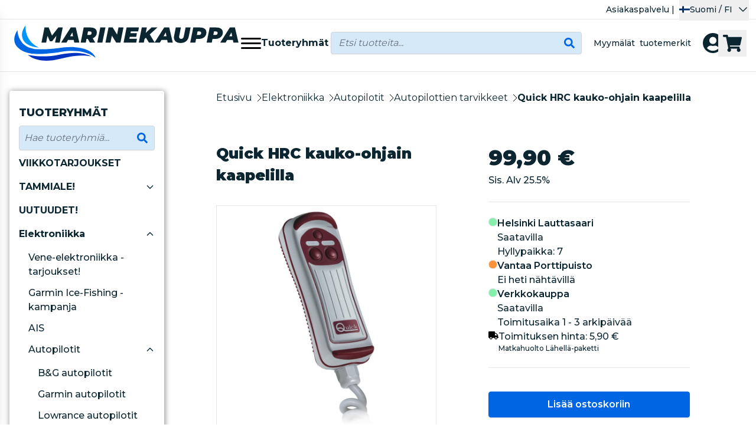

--- FILE ---
content_type: text/css
request_url: https://marinekauppa.com/css/runtime.css?v=8670b77d3e95
body_size: 1357
content:
.font-rt-fm-1{font-family:'Open Sans',sans-serif}.font-rt-fm-2{font-family:'Open Sans',sans-serif}.font-rt-fm-3{font-family:'Open Sans',sans-serif}.text-rt-fx-1{color:#2c3e50}.bg-rt-fx-1{background-color:#2c3e50}.border-rt-fx-1{border-color:#2c3e50}.divide-rt-fx-1{border-color:#2c3e50}.placeholder-rt-fx-1{color:#2c3e50}.ring-rt-fx-1{--tw-ring-color:#2c3e50}.outline-rt-fx-1{outline-color:#2c3e50}.fill-rt-fx-1{fill:#2c3e50}.stroke-rt-fx-1{stroke:#2c3e50}.accent-rt-fx-1{accent-color:#2c3e50}.caret-rt-fx-1{caret-color:#2c3e50}.marker-rt-fx-1{color:#2c3e50}.text-rt-fx-2{color:#000000}.bg-rt-fx-2{background-color:#000000}.border-rt-fx-2{border-color:#000000}.divide-rt-fx-2{border-color:#000000}.placeholder-rt-fx-2{color:#000000}.ring-rt-fx-2{--tw-ring-color:#000000}.outline-rt-fx-2{outline-color:#000000}.fill-rt-fx-2{fill:#000000}.stroke-rt-fx-2{stroke:#000000}.accent-rt-fx-2{accent-color:#000000}.caret-rt-fx-2{caret-color:#000000}.marker-rt-fx-2{color:#000000}.text-rt-fx-3{color:#ffffff}.bg-rt-fx-3{background-color:#ffffff}.border-rt-fx-3{border-color:#ffffff}.divide-rt-fx-3{border-color:#ffffff}.placeholder-rt-fx-3{color:#ffffff}.ring-rt-fx-3{--tw-ring-color:#ffffff}.outline-rt-fx-3{outline-color:#ffffff}.fill-rt-fx-3{fill:#ffffff}.stroke-rt-fx-3{stroke:#ffffff}.accent-rt-fx-3{accent-color:#ffffff}.caret-rt-fx-3{caret-color:#ffffff}.marker-rt-fx-3{color:#ffffff}.text-rt-fx-4{color:#4a4a4a}.bg-rt-fx-4{background-color:#4a4a4a}.border-rt-fx-4{border-color:#4a4a4a}.divide-rt-fx-4{border-color:#4a4a4a}.placeholder-rt-fx-4{color:#4a4a4a}.ring-rt-fx-4{--tw-ring-color:#4a4a4a}.outline-rt-fx-4{outline-color:#4a4a4a}.fill-rt-fx-4{fill:#4a4a4a}.stroke-rt-fx-4{stroke:#4a4a4a}.accent-rt-fx-4{accent-color:#4a4a4a}.caret-rt-fx-4{caret-color:#4a4a4a}.marker-rt-fx-4{color:#4a4a4a}.text-rt-fx-5{color:#6c757d}.bg-rt-fx-5{background-color:#6c757d}.border-rt-fx-5{border-color:#6c757d}.divide-rt-fx-5{border-color:#6c757d}.placeholder-rt-fx-5{color:#6c757d}.ring-rt-fx-5{--tw-ring-color:#6c757d}.outline-rt-fx-5{outline-color:#6c757d}.fill-rt-fx-5{fill:#6c757d}.stroke-rt-fx-5{stroke:#6c757d}.accent-rt-fx-5{accent-color:#6c757d}.caret-rt-fx-5{caret-color:#6c757d}.marker-rt-fx-5{color:#6c757d}.text-rt-fx-6{color:#acb7c8}.bg-rt-fx-6{background-color:#acb7c8}.border-rt-fx-6{border-color:#acb7c8}.divide-rt-fx-6{border-color:#acb7c8}.placeholder-rt-fx-6{color:#acb7c8}.ring-rt-fx-6{--tw-ring-color:#acb7c8}.outline-rt-fx-6{outline-color:#acb7c8}.fill-rt-fx-6{fill:#acb7c8}.stroke-rt-fx-6{stroke:#acb7c8}.accent-rt-fx-6{accent-color:#acb7c8}.caret-rt-fx-6{caret-color:#acb7c8}.marker-rt-fx-6{color:#acb7c8}.text-rt-cx-1{color:#2c3e50}.bg-rt-cx-1{background-color:#2c3e50}.border-rt-cx-1{border-color:#2c3e50}.divide-rt-cx-1{border-color:#2c3e50}.placeholder-rt-cx-1{color:#2c3e50}.ring-rt-cx-1{--tw-ring-color:#2c3e50}.outline-rt-cx-1{outline-color:#2c3e50}.fill-rt-cx-1{fill:#2c3e50}.stroke-rt-cx-1{stroke:#2c3e50}.accent-rt-cx-1{accent-color:#2c3e50}.caret-rt-cx-1{caret-color:#2c3e50}.marker-rt-cx-1{color:#2c3e50}.text-rt-cx-2{color:#d9d9d9}.bg-rt-cx-2{background-color:#d9d9d9}.border-rt-cx-2{border-color:#d9d9d9}.divide-rt-cx-2{border-color:#d9d9d9}.placeholder-rt-cx-2{color:#d9d9d9}.ring-rt-cx-2{--tw-ring-color:#d9d9d9}.outline-rt-cx-2{outline-color:#d9d9d9}.fill-rt-cx-2{fill:#d9d9d9}.stroke-rt-cx-2{stroke:#d9d9d9}.accent-rt-cx-2{accent-color:#d9d9d9}.caret-rt-cx-2{caret-color:#d9d9d9}.marker-rt-cx-2{color:#d9d9d9}.text-rt-cx-3{color:#e66539}.bg-rt-cx-3{background-color:#e66539}.border-rt-cx-3{border-color:#e66539}.divide-rt-cx-3{border-color:#e66539}.placeholder-rt-cx-3{color:#e66539}.ring-rt-cx-3{--tw-ring-color:#e66539}.outline-rt-cx-3{outline-color:#e66539}.fill-rt-cx-3{fill:#e66539}.stroke-rt-cx-3{stroke:#e66539}.accent-rt-cx-3{accent-color:#e66539}.caret-rt-cx-3{caret-color:#e66539}.marker-rt-cx-3{color:#e66539}.text-rt-cx-4{color:#34cfd6}.bg-rt-cx-4{background-color:#34cfd6}.border-rt-cx-4{border-color:#34cfd6}.divide-rt-cx-4{border-color:#34cfd6}.placeholder-rt-cx-4{color:#34cfd6}.ring-rt-cx-4{--tw-ring-color:#34cfd6}.outline-rt-cx-4{outline-color:#34cfd6}.fill-rt-cx-4{fill:#34cfd6}.stroke-rt-cx-4{stroke:#34cfd6}.accent-rt-cx-4{accent-color:#34cfd6}.caret-rt-cx-4{caret-color:#34cfd6}.marker-rt-cx-4{color:#34cfd6}.text-rt-cx-5{color:#4a4a4a}.bg-rt-cx-5{background-color:#4a4a4a}.border-rt-cx-5{border-color:#4a4a4a}.divide-rt-cx-5{border-color:#4a4a4a}.placeholder-rt-cx-5{color:#4a4a4a}.ring-rt-cx-5{--tw-ring-color:#4a4a4a}.outline-rt-cx-5{outline-color:#4a4a4a}.fill-rt-cx-5{fill:#4a4a4a}.stroke-rt-cx-5{stroke:#4a4a4a}.accent-rt-cx-5{accent-color:#4a4a4a}.caret-rt-cx-5{caret-color:#4a4a4a}.marker-rt-cx-5{color:#4a4a4a}.text-rt-cx-6{color:#ffc200}.bg-rt-cx-6{background-color:#ffc200}.border-rt-cx-6{border-color:#ffc200}.divide-rt-cx-6{border-color:#ffc200}.placeholder-rt-cx-6{color:#ffc200}.ring-rt-cx-6{--tw-ring-color:#ffc200}.outline-rt-cx-6{outline-color:#ffc200}.fill-rt-cx-6{fill:#ffc200}.stroke-rt-cx-6{stroke:#ffc200}.accent-rt-cx-6{accent-color:#ffc200}.caret-rt-cx-6{caret-color:#ffc200}.marker-rt-cx-6{color:#ffc200}.text-rt-bx-1{color:#ffffff}.bg-rt-bx-1{background-color:#ffffff}.border-rt-bx-1{border-color:#ffffff}.divide-rt-bx-1{border-color:#ffffff}.placeholder-rt-bx-1{color:#ffffff}.ring-rt-bx-1{--tw-ring-color:#ffffff}.outline-rt-bx-1{outline-color:#ffffff}.fill-rt-bx-1{fill:#ffffff}.stroke-rt-bx-1{stroke:#ffffff}.accent-rt-bx-1{accent-color:#ffffff}.caret-rt-bx-1{caret-color:#ffffff}.marker-rt-bx-1{color:#ffffff}.text-rt-bx-2{color:#f6f6f6}.bg-rt-bx-2{background-color:#f6f6f6}.border-rt-bx-2{border-color:#f6f6f6}.divide-rt-bx-2{border-color:#f6f6f6}.placeholder-rt-bx-2{color:#f6f6f6}.ring-rt-bx-2{--tw-ring-color:#f6f6f6}.outline-rt-bx-2{outline-color:#f6f6f6}.fill-rt-bx-2{fill:#f6f6f6}.stroke-rt-bx-2{stroke:#f6f6f6}.accent-rt-bx-2{accent-color:#f6f6f6}.caret-rt-bx-2{caret-color:#f6f6f6}.marker-rt-bx-2{color:#f6f6f6}.text-rt-bx-3{color:#f4f6f9}.bg-rt-bx-3{background-color:#f4f6f9}.border-rt-bx-3{border-color:#f4f6f9}.divide-rt-bx-3{border-color:#f4f6f9}.placeholder-rt-bx-3{color:#f4f6f9}.ring-rt-bx-3{--tw-ring-color:#f4f6f9}.outline-rt-bx-3{outline-color:#f4f6f9}.fill-rt-bx-3{fill:#f4f6f9}.stroke-rt-bx-3{stroke:#f4f6f9}.accent-rt-bx-3{accent-color:#f4f6f9}.caret-rt-bx-3{caret-color:#f4f6f9}.marker-rt-bx-3{color:#f4f6f9}.text-rt-bx-4{color:#e8eff5}.bg-rt-bx-4{background-color:#e8eff5}.border-rt-bx-4{border-color:#e8eff5}.divide-rt-bx-4{border-color:#e8eff5}.placeholder-rt-bx-4{color:#e8eff5}.ring-rt-bx-4{--tw-ring-color:#e8eff5}.outline-rt-bx-4{outline-color:#e8eff5}.fill-rt-bx-4{fill:#e8eff5}.stroke-rt-bx-4{stroke:#e8eff5}.accent-rt-bx-4{accent-color:#e8eff5}.caret-rt-bx-4{caret-color:#e8eff5}.marker-rt-bx-4{color:#e8eff5}.text-rt-br-1{color:#c2c2c2}.bg-rt-br-1{background-color:#c2c2c2}.border-rt-br-1{border-color:#c2c2c2}.divide-rt-br-1{border-color:#c2c2c2}.placeholder-rt-br-1{color:#c2c2c2}.ring-rt-br-1{--tw-ring-color:#c2c2c2}.outline-rt-br-1{outline-color:#c2c2c2}.fill-rt-br-1{fill:#c2c2c2}.stroke-rt-br-1{stroke:#c2c2c2}.accent-rt-br-1{accent-color:#c2c2c2}.caret-rt-br-1{caret-color:#c2c2c2}.marker-rt-br-1{color:#c2c2c2}.text-rt-br-2{color:#e5e5e5}.bg-rt-br-2{background-color:#e5e5e5}.border-rt-br-2{border-color:#e5e5e5}.divide-rt-br-2{border-color:#e5e5e5}.placeholder-rt-br-2{color:#e5e5e5}.ring-rt-br-2{--tw-ring-color:#e5e5e5}.outline-rt-br-2{outline-color:#e5e5e5}.fill-rt-br-2{fill:#e5e5e5}.stroke-rt-br-2{stroke:#e5e5e5}.accent-rt-br-2{accent-color:#e5e5e5}.caret-rt-br-2{caret-color:#e5e5e5}.marker-rt-br-2{color:#e5e5e5}.text-rt-br-3{color:#d8d8d8}.bg-rt-br-3{background-color:#d8d8d8}.border-rt-br-3{border-color:#d8d8d8}.divide-rt-br-3{border-color:#d8d8d8}.placeholder-rt-br-3{color:#d8d8d8}.ring-rt-br-3{--tw-ring-color:#d8d8d8}.outline-rt-br-3{outline-color:#d8d8d8}.fill-rt-br-3{fill:#d8d8d8}.stroke-rt-br-3{stroke:#d8d8d8}.accent-rt-br-3{accent-color:#d8d8d8}.caret-rt-br-3{caret-color:#d8d8d8}.marker-rt-br-3{color:#d8d8d8}:root{--rt-fm-1:'Open Sans',sans-serif;--rt-fm-2:'Open Sans',sans-serif;--rt-fm-3:'Open Sans',sans-serif;--rt-fx-1:#2c3e50;--rt-fx-2:#000000;--rt-fx-3:#ffffff;--rt-fx-4:#4a4a4a;--rt-fx-5:#6c757d;--rt-fx-6:#acb7c8;--rt-cx-1:#2c3e50;--rt-cx-2:#d9d9d9;--rt-cx-3:#e66539;--rt-cx-4:#34cfd6;--rt-cx-5:#4a4a4a;--rt-cx-6:#ffc200;--rt-bx-1:#ffffff;--rt-bx-2:#f6f6f6;--rt-bx-3:#f4f6f9;--rt-bx-4:#e8eff5;--rt-br-1:#c2c2c2;--rt-br-2:#e5e5e5;--rt-br-3:#d8d8d8}

--- FILE ---
content_type: text/css
request_url: https://marinekauppa.com/build/assets/Layout-DWcTkr-e.css
body_size: 114
content:
.st1{fill-rule:evenodd;clip-rule:evenodd;fill:#ef3e42}.st2{fill:#07244b}.st3{fill-rule:evenodd;clip-rule:evenodd;fill:#07244b}#category_full_description *{font-size:1.125rem!important;font-weight:500}#category_full_description h1{font-size:2rem!important;font-weight:900}#category_full_description h2{font-size:1.75rem!important;font-weight:900}#category_full_description h3{font-size:1.563rem!important;font-weight:900}@media(max-width:1024px){#category_full_description *{font-size:1rem!important}}


--- FILE ---
content_type: text/css
request_url: https://marinekauppa.com/build/assets/CustomSlider-CV6XQCiP.css
body_size: 226
content:
.swiper-button-prev[data-v-b696001a]:after{display:none}.swiper-button-next[data-v-b696001a]:after{display:none}.swiper-scrollbar{bottom:auto!important;left:auto!important;z-index:0!important;height:.25rem!important;width:100%!important;border-radius:.5rem!important}.swiper-scrollbar-drag{height:.25rem!important;border-radius:.5rem!important;--tw-bg-opacity: 1 !important;background-color:rgb(110 114 118 / var(--tw-bg-opacity, 1))!important;opacity:.8!important}.swiper-scrollbar-drag:hover{opacity:.6!important}.swiper-button-prev[data-v-648e46e0],.swiper-button-next[data-v-648e46e0]{top:50%;transform:translateY(-50%);width:25px;height:25px}.swiper-bg-arrows[data-v-648e46e0]{padding:5px}


--- FILE ---
content_type: application/javascript
request_url: https://marinekauppa.com/build/assets/lazysizes-DG0rzqTP.js
body_size: 3433
content:
import{g as e}from"./ijs-BHj69zdf.js";var t,a={exports:{}};function n(){return t||(t=1,e=a,i=function(e,t,a){var n,i;if(function(){var t,a={lazyClass:"lazyload",loadedClass:"lazyloaded",loadingClass:"lazyloading",preloadClass:"lazypreload",errorClass:"lazyerror",autosizesClass:"lazyautosizes",fastLoadedClass:"ls-is-cached",iframeLoadMode:0,srcAttr:"data-src",srcsetAttr:"data-srcset",sizesAttr:"data-sizes",minSize:40,customMedia:{},init:!0,expFactor:1.5,hFac:.8,loadMode:2,loadHidden:!0,ricTimeout:0,throttleDelay:125};for(t in i=e.lazySizesConfig||e.lazysizesConfig||{},a)t in i||(i[t]=a[t])}(),!t||!t.getElementsByClassName)return{init:function(){},cfg:i,noSupport:!0};var o,r,s,l,c,d,u,f,m,y,z,h,g,v,p,C,b,A,E,_,M,w,N,x,L,S,W,T,B,F,R,O,D,P,k,H,$,j,q,I,U,G,J,K,Q=t.documentElement,V=e.HTMLPictureElement,X="addEventListener",Y="getAttribute",Z=e[X].bind(e),ee=e.setTimeout,te=e.requestAnimationFrame||ee,ae=e.requestIdleCallback,ne=/^picture$/i,ie=["load","error","lazyincluded","_lazyloaded"],oe={},re=Array.prototype.forEach,se=function(e,t){return oe[t]||(oe[t]=new RegExp("(\\s|^)"+t+"(\\s|$)")),oe[t].test(e[Y]("class")||"")&&oe[t]},le=function(e,t){se(e,t)||e.setAttribute("class",(e[Y]("class")||"").trim()+" "+t)},ce=function(e,t){var a;(a=se(e,t))&&e.setAttribute("class",(e[Y]("class")||"").replace(a," "))},de=function(e,t,a){var n=a?X:"removeEventListener";a&&de(e,t),ie.forEach(function(a){e[n](a,t)})},ue=function(e,a,i,o,r){var s=t.createEvent("Event");return i||(i={}),i.instance=n,s.initEvent(a,!o,!r),s.detail=i,e.dispatchEvent(s),s},fe=function(t,a){var n;!V&&(n=e.picturefill||i.pf)?(a&&a.src&&!t[Y]("srcset")&&t.setAttribute("srcset",a.src),n({reevaluate:!0,elements:[t]})):a&&a.src&&(t.src=a.src)},me=function(e,t){return(getComputedStyle(e,null)||{})[t]},ye=function(e,t,a){for(a=a||e.offsetWidth;a<i.minSize&&t&&!e._lazysizesWidth;)a=t.offsetWidth,t=t.parentNode;return a},ze=(U=[],G=I=[],K=function(e,a){j&&!a?e.apply(this,arguments):(G.push(e),q||(q=!0,(t.hidden?ee:te)(J)))},K._lsFlush=J=function(){var e=G;for(G=I.length?U:I,j=!0,q=!1;e.length;)e.shift()();j=!1},K),he=function(e,t){return t?function(){ze(e)}:function(){var t=this,a=arguments;ze(function(){e.apply(t,a)})}},ge=function(e){var t,n,i=function(){t=null,e()},o=function(){var e=a.now()-n;e<99?ee(o,99-e):(ae||i)(i)};return function(){n=a.now(),t||(t=ee(o,99))}},ve=(b=/^img$/i,A=/^iframe$/i,E="onscroll"in e&&!/(gle|ing)bot/.test(navigator.userAgent),_=0,M=0,w=-1,N=function(e){M--,(!e||M<0||!e.target)&&(M=0)},x=function(e){return null==C&&(C="hidden"==me(t.body,"visibility")),C||!("hidden"==me(e.parentNode,"visibility")&&"hidden"==me(e,"visibility"))},L=function(e,a){var n,i=e,o=x(e);for(h-=a,p+=a,g-=a,v+=a;o&&(i=i.offsetParent)&&i!=t.body&&i!=Q;)(o=(me(i,"opacity")||1)>0)&&"visible"!=me(i,"overflow")&&(n=i.getBoundingClientRect(),o=v>n.left&&g<n.right&&p>n.top-1&&h<n.bottom+1);return o},W=function(e){var t,n=0,o=i.throttleDelay,r=i.ricTimeout,s=function(){t=!1,n=a.now(),e()},l=ae&&r>49?function(){ae(s,{timeout:r}),r!==i.ricTimeout&&(r=i.ricTimeout)}:he(function(){ee(s)},!0);return function(e){var i;(e=!0===e)&&(r=33),t||(t=!0,(i=o-(a.now()-n))<0&&(i=0),e||i<9?l():ee(l,i))}}(S=function(){var e,a,o,r,s,l,u,m,b,A,N,S,W=n.elements;if((f=i.loadMode)&&M<8&&(e=W.length)){for(a=0,w++;a<e;a++)if(W[a]&&!W[a]._lazyRace)if(!E||n.prematureUnveil&&n.prematureUnveil(W[a]))P(W[a]);else if((m=W[a][Y]("data-expand"))&&(l=1*m)||(l=_),A||(A=!i.expand||i.expand<1?Q.clientHeight>500&&Q.clientWidth>500?500:370:i.expand,n._defEx=A,N=A*i.expFactor,S=i.hFac,C=null,_<N&&M<1&&w>2&&f>2&&!t.hidden?(_=N,w=0):_=f>1&&w>1&&M<6?A:0),b!==l&&(y=innerWidth+l*S,z=innerHeight+l,u=-1*l,b=l),o=W[a].getBoundingClientRect(),(p=o.bottom)>=u&&(h=o.top)<=z&&(v=o.right)>=u*S&&(g=o.left)<=y&&(p||v||g||h)&&(i.loadHidden||x(W[a]))&&(d&&M<3&&!m&&(f<3||w<4)||L(W[a],l))){if(P(W[a]),s=!0,M>9)break}else!s&&d&&!r&&M<4&&w<4&&f>2&&(c[0]||i.preloadAfterLoad)&&(c[0]||!m&&(p||v||g||h||"auto"!=W[a][Y](i.sizesAttr)))&&(r=c[0]||W[a]);r&&!s&&P(r)}}),B=he(T=function(e){var t=e.target;t._lazyCache?delete t._lazyCache:(N(e),le(t,i.loadedClass),ce(t,i.loadingClass),de(t,F),ue(t,"lazyloaded"))}),F=function(e){B({target:e.target})},R=function(e,t){var a=e.getAttribute("data-load-mode")||i.iframeLoadMode;0==a?e.contentWindow.location.replace(t):1==a&&(e.src=t)},O=function(e){var t,a=e[Y](i.srcsetAttr);(t=i.customMedia[e[Y]("data-media")||e[Y]("media")])&&e.setAttribute("media",t),a&&e.setAttribute("srcset",a)},D=he(function(e,t,a,n,o){var r,s,l,c,d,f;(d=ue(e,"lazybeforeunveil",t)).defaultPrevented||(n&&(a?le(e,i.autosizesClass):e.setAttribute("sizes",n)),s=e[Y](i.srcsetAttr),r=e[Y](i.srcAttr),o&&(c=(l=e.parentNode)&&ne.test(l.nodeName||"")),f=t.firesLoad||"src"in e&&(s||r||c),d={target:e},le(e,i.loadingClass),f&&(clearTimeout(u),u=ee(N,2500),de(e,F,!0)),c&&re.call(l.getElementsByTagName("source"),O),s?e.setAttribute("srcset",s):r&&!c&&(A.test(e.nodeName)?R(e,r):e.src=r),o&&(s||c)&&fe(e,{src:r})),e._lazyRace&&delete e._lazyRace,ce(e,i.lazyClass),ze(function(){var t=e.complete&&e.naturalWidth>1;f&&!t||(t&&le(e,i.fastLoadedClass),T(d),e._lazyCache=!0,ee(function(){"_lazyCache"in e&&delete e._lazyCache},9)),"lazy"==e.loading&&M--},!0)}),P=function(e){if(!e._lazyRace){var t,a=b.test(e.nodeName),n=a&&(e[Y](i.sizesAttr)||e[Y]("sizes")),o="auto"==n;(!o&&d||!a||!e[Y]("src")&&!e.srcset||e.complete||se(e,i.errorClass)||!se(e,i.lazyClass))&&(t=ue(e,"lazyunveilread").detail,o&&pe.updateElem(e,!0,e.offsetWidth),e._lazyRace=!0,M++,D(e,t,o,n,a))}},k=ge(function(){i.loadMode=3,W()}),$=function(){d||(a.now()-m<999?ee($,999):(d=!0,i.loadMode=3,W(),Z("scroll",H,!0)))},{_:function(){m=a.now(),n.elements=t.getElementsByClassName(i.lazyClass),c=t.getElementsByClassName(i.lazyClass+" "+i.preloadClass),Z("scroll",W,!0),Z("resize",W,!0),Z("pageshow",function(e){if(e.persisted){var a=t.querySelectorAll("."+i.loadingClass);a.length&&a.forEach&&te(function(){a.forEach(function(e){e.complete&&P(e)})})}}),e.MutationObserver?new MutationObserver(W).observe(Q,{childList:!0,subtree:!0,attributes:!0}):(Q[X]("DOMNodeInserted",W,!0),Q[X]("DOMAttrModified",W,!0),setInterval(W,999)),Z("hashchange",W,!0),["focus","mouseover","click","load","transitionend","animationend"].forEach(function(e){t[X](e,W,!0)}),/d$|^c/.test(t.readyState)?$():(Z("load",$),t[X]("DOMContentLoaded",W),ee($,2e4)),n.elements.length?(S(),ze._lsFlush()):W()},checkElems:W,unveil:P,_aLSL:H=function(){3==i.loadMode&&(i.loadMode=2),k()}}),pe=(r=he(function(e,t,a,n){var i,o,r;if(e._lazysizesWidth=n,n+="px",e.setAttribute("sizes",n),ne.test(t.nodeName||""))for(o=0,r=(i=t.getElementsByTagName("source")).length;o<r;o++)i[o].setAttribute("sizes",n);a.detail.dataAttr||fe(e,a.detail)}),s=function(e,t,a){var n,i=e.parentNode;i&&(a=ye(e,i,a),(n=ue(e,"lazybeforesizes",{width:a,dataAttr:!!t})).defaultPrevented||(a=n.detail.width)&&a!==e._lazysizesWidth&&r(e,i,n,a))},{_:function(){o=t.getElementsByClassName(i.autosizesClass),Z("resize",l)},checkElems:l=ge(function(){var e,t=o.length;if(t)for(e=0;e<t;e++)s(o[e])}),updateElem:s}),Ce=function(){!Ce.i&&t.getElementsByClassName&&(Ce.i=!0,pe._(),ve._())};return ee(function(){i.init&&Ce()}),n={cfg:i,autoSizer:pe,loader:ve,init:Ce,uP:fe,aC:le,rC:ce,hC:se,fire:ue,gW:ye,rAF:ze}}(n="undefined"!=typeof window?window:{},n.document,Date),n.lazySizes=i,e.exports&&(e.exports=i)),a.exports;var e,n,i}const i=e(n()),o=Object.freeze(Object.defineProperty({__proto__:null,default:i},Symbol.toStringTag,{value:"Module"}));export{o as l};


--- FILE ---
content_type: application/javascript
request_url: https://marinekauppa.com/build/assets/metrics-CjKuz7_y.js
body_size: 4237
content:
import{b as e}from"./ijs-BHj69zdf.js";import{d as t}from"./Functions-B9AFZOaG.js";import{s as n}from"./vue-TKjBb524.js";const o=e(),a=e=>"object"==typeof e&&!Array.isArray(e),r=()=>"",i=()=>null==window?void 0:window.dataLayer,l=()=>"function"==typeof window.fbq&&!1,c=()=>{},d=()=>"undefined"!=typeof window&&!["BlockPreview"].includes(o.component),s=n(void 0),u=new Set,_=(e,t={})=>e?((e,t,n)=>{if(!t)return Promise.resolve(null);const o=n&&"object"==typeof n&&!Array.isArray(n)?"&".concat(((e,t="")=>{const n=new URLSearchParams,o=(e,t)=>{for(const a in e){if(!Object.prototype.hasOwnProperty.call(e,a))continue;const r=e[a],i=t?"".concat(t,"[").concat(a,"]"):a;null!==r&&"object"==typeof r?o(r,i):n.append(i,r)}};return e&&"object"==typeof e&&!Array.isArray(e)&&o(e,t),n.toString()})(n)):"",a="/analytics/".concat(e,"?event=").concat(encodeURIComponent(t)).concat(o);return u.has(a)?Promise.resolve(null):(u.add(a),window.axios.get(a).then(({data:e})=>null!=e?e:null).catch(e=>(console.error("Analytics request failed:",e),null)).finally(()=>{u.delete(a)}))})("items",e,t).then(e=>{var t;return(null==(t=null==e?void 0:e.data)?void 0:t.ecommerce)&&y(e),e}):Promise.resolve(null),p=()=>{var e,t,n;const a=null==(n=null==(t=null==(e=o.props)?void 0:e.contact)?void 0:t.data)?void 0:n.group_numbers;return Array.isArray(a)&&a.length?a.slice().sort().join(","):""},m=e=>{var t;const n=[...(null==(t=o.props)?void 0:t.breadcrumbs)||[]];if(!Array.isArray(n)||!n.length)return e;for(let o=1;o<n.length;o++)e[1===o?"item_category":"item_category".concat(o+1)]=n[o].name;return e},v=()=>{var e;(null==window?void 0:window.dataLayer)&&Object.keys(null!=(e=null==window?void 0:window.dataLayer)?e:{}).length&&window.dataLayer.push(function(){this.reset()})},E=(e,t,n=!1)=>{let o=t;return n&&(o=((e,t=null)=>{var n={ecommerce:e};return t&&(n=Object.assign({...e},{ecommerce:t})),n})(t)),{gtm:!0,gtag:!0,data:{event:e,...o}}},y=e=>{if(s.value){Array.isArray(e)||(e=[e]);for(const[t,n]of Object.entries(e)){null==n||n.type;let e=null==n?void 0:n.data;if(!(null==e?void 0:e.event)&&!(null==n?void 0:n.event)&&!(null==n?void 0:n.allow))return;i()&&(null==n?void 0:n.gtm)&&window.dataLayer.push(e)}}},w=()=>{if("undefined"==typeof document||"undefined"==typeof window||void 0===window.dataLayer)return;const e=Symbol("patched_push"),n=()=>{var t;if(null==(t=window.dataLayer.push)?void 0:t[e])return;const n=window._originalDataLayerPush||window.dataLayer.push;window._originalDataLayerPush||(window._originalDataLayerPush=n);const o=["HistoryState","props"],a=(e,t=new WeakSet,n=1)=>{if(!e||"object"!=typeof e||n>2||e.nodeType||t.has(e))return e;t.add(e);const r=n+1;if(Array.isArray(e)){const n=new Array(e.length);for(let o=0;o<e.length;o++)n[o]=a(e[o],t,r);return n}const i={};for(const l of Object.keys(e))o.some(e=>l.endsWith(e))||(i[l]=a(e[l],t,n+1));return i},r=function(){const e=Array.from(arguments).flatMap(e=>"function"==typeof e||e&&"object"==typeof e&&"[object Arguments]"===Object.prototype.toString.call(e)?e:e&&"object"==typeof e?a(e):e);return window._originalDataLayerPush.apply(window.dataLayer,e)};r[e]=!0,window.dataLayer.push=r},o=()=>{setTimeout(()=>{(()=>{if(!Array.isArray(window.dataLayer)||window.dataLayer.__proxied)return;const t=window.dataLayer;let o;const a=new Proxy(t,{set(t,a,r){if("push"===a&&"function"==typeof r){const t=r[e],a=r.toString(),i=a.includes("SANDBOXED_JS_SEMAPHORE")||a.includes("[native code]");!t&&i&&(clearTimeout(o),o=setTimeout(()=>{n()},100))}return t[a]=r,!0},get:(e,t)=>e[t]});a.__proxied=!0,window.dataLayer=a,n(),(()=>{const e=d();s.value=e})()})()},2e3)},a=e=>{"complete"===document.readyState||"interactive"===document.readyState?e():document.addEventListener("DOMContentLoaded",e,{once:!0})};let r=null;const i=()=>{if(null!==r)return r;const e=performance.getEntriesByType("resource");return r=e.some(e=>{const t=e.name||"";return t.includes("gtag/js")||t.includes("/gtm.js")}),r};if(i())a(o);else{let e;const n=setTimeout(()=>{e.disconnect()},1e4),r=t(()=>{i()&&(a(o),e.disconnect(),clearTimeout(n))},100);e=new MutationObserver(r),e.observe(document.head,{childList:!0,subtree:!1})}},A=()=>({isAnalyticsLoaded:s,isObject:a,resetDataLayer:v,initDataLayerPatch:w,noBackend:E,gsend:y,gtagEnabled:r,gtmEnabled:i,pixelEnabled:l,analyticsEnabled:d,breadcrumbGroups:m,contactGroups:p,axiosEvent:_,cstbrEnabled:c});class L{constructor(e){this.data={type:e}}reset(){this.data={}}append(e={}){Object.assign(this.data,e)}push(e=null){}}class f{constructor(){this.page={view:[new L("BROWSE"),new L("VIEW")],labels(e){var t;return null!=(t={Account:"Account page",Article:"Article",ArticleList:"Article list",BrandList:"Brand list",GiftCard:"Giftcard page",Frontpage:"Frontpage",Cart:"Cart",ProductList:"Product list",Product:"Product page",Confirmation:"Confirmation page"}[e])?t:"Page"}},this.wishlist={add:new L("WISHLIST_ADD"),remove:new L("WISHLIST_REMOVE")},this.cart={add:[new L("CART_ADD"),new L("BASKET_ADD")],remove:new L("CART_REMOVE"),empty:new L("EMPTY_CART")}}}const O=Object.freeze({BANNER:"Promotion banner",PROMO:"Promotion banner small",ARTICLE:"Promotion banner article"}),T=Object.freeze({BLOCK_SLIDER:"block_slider",BLOCK_DEFAULT_BANNER:"template_hero",BLOCK_DYNAMIC_BANNER:"dynamic_template_hero",BLOCK_GROUP_HIGHLIGHT:"container_product_group_highlight",BLOCK_PRODUCT_SLIDER:"block_product_slider",BLOCK_PRODUCT_SLIDER_LAZY:"block_product_slider_lazy",BLOCK_HEADING:"block_heading",BLOCK_TEXT:"block_text",BLOCK_COLUMN:"block_columns",BLOCK_ARTICLE_SLIDER:"container_article_slider"}),g=Object.freeze({ADD_PAYMENT_INFO:"add_payment_info",ADD_SHIPPING_INFO:"add_shipping_info",ADD_TO_CART:"add_to_cart",ADD_TO_WISHLIST:"add_to_wishlist",BEGIN_CHECKOUT:"begin_checkout",CLOSE_CONVERT_LEAD:"close_convert_lead",CLOSE_UNCONVERT_LEAD:"close_unconvert_lead",DISQUALIFY_LEAD:"disqualify_lead",EARN_VIRTUAL_CURRENCY:"earn_virtual_currency",GENERATE_LEAD:"generate_lead",JOIN_GROUP:"join_group",LEVEL_END:"level_end",LEVEL_START:"level_start",LEVEL_UP:"level_up",LOGIN:"login",POST_SCORE:"post_score",PURCHASE:"purchase",QUALIFY_LEAD:"qualify_lead",REFUND:"refund",REMOVE_FROM_CART:"remove_from_cart",SEARCH:"search",SELECT_CONTENT:"select_content",SELECT_ITEM:"select_item",SELECT_PROMOTION:"select_promotion",SHARE:"share",SIGN_UP:"sign_up",SPEND_VIRTUAL_CURRENCY:"spend_virtual_currency",TUTORIAL_BEGIN:"tutorial_begin",TUTORIAL_COMPLETE:"tutorial_complete",UNLOCK_ACHIEVEMENT:"unlock_achievement",VIEW_CART:"view_cart",VIEW_ITEM:"view_item",VIEW_ITEM_LIST:"view_item_list",VIEW_PROMOTION:"view_promotion",WORKING_LEAD:"working_lead"}),I=Object.freeze({FRONTPAGE:"Frontpage",PRODUCT_LIST:"ProductList",ARTICLE:"Article",GIFTCARD:"GiftCard",PRODUCT:"Product",CART:"Cart",CONFIRMATION:"Confirmation"}),{gtmEnabled:h,noBackend:C,gsend:b,breadcrumbGroups:R,axiosEvent:D}=A(),P=e(),S=new f,N=e=>{Array.isArray(e)&&b(e)},j=()=>{var e,t,n,o,a,r,i,l,c;if(!h())return;const d={},s=null!=(t=null==(e=P.props)?void 0:e.cust)?t:"",u=null!=(a=null==(o=null==(n=P.props)?void 0:n.contact)?void 0:o.data)?a:null;0!=Object.keys(null!=(i=null==(r=null==P?void 0:P.props)?void 0:r.contact)?i:{}).length?((null==u?void 0:u.id)&&(d.customer_id=u.id),d.user_type="regular"):d.user_type="guest","leka"===s&&((null==(l=P.props)?void 0:l.userbool)||(null!=(c=null==u?void 0:u.email)?c:"").includes("@varusteleka"))&&(d.user_type="internal"),Object.keys(d).length&&window.dataLayer.push(d)},U=(e,t=null)=>{var n,o,a;t=t||P.props;const r=P.component;if(["leka"].includes(null==t?void 0:t.cust)){let t={page_title:null!=(n=null==document?void 0:document.title)?n:"",page_location:window.location.origin+e};b(C("page_view",t))}if(Array.isArray(S.page.view)){const e=S.page.view,t=S.page;for(let n=0;n<e.length;n++)e[n].append({label:t.labels(r),path:null!=(a=null==(o=null==window?void 0:window.location)?void 0:o.pathname)?a:""})}},M=e=>{(null==e?void 0:e.id)&&D(g.VIEW_ITEM,{items:e.id}).then(e=>{const t=null==e?void 0:e.data;null==t||t.ecommerce}).catch(e=>{console.error("ViewItemEvent failed:",e)})},B=async(e,t="")=>{(null==e?void 0:e.id)&&D(g.SELECT_ITEM,{items:e.id,properties:{item_list_name:t}})},G=async(e,t="")=>{(null==e?void 0:e.length)&&D(g.VIEW_ITEM_LIST,{items:e.map(e=>e.id),properties:{item_list_name:t}})},k=async()=>{D(g.VIEW_CART)},V=()=>{D(g.BEGIN_CHECKOUT)},F=async e=>{(null==e?void 0:e.id)&&D(g.ADD_TO_WISHLIST,{items:e.id})},H=async e=>{(null==e?void 0:e.id)&&D(g.ADD_SHIPPING_INFO,{ecommerce:{shipping_tier:e.name}})},W=async e=>{(null==e?void 0:e.id)&&D(g.ADD_PAYMENT_INFO,{ecommerce:{payment_type:e.name}})},K=(e,t,n="",o="",a="")=>{var r,i;if(e)return{id:null!=(r=null==e?void 0:e.id)?r:o,name:null!=(i=null==e?void 0:e.name)?i:a,creativeName:n,index:t}},x=(e,t)=>{if(e&&t){let n={promotion_id:t.id,promotion_name:t.name,creative_name:t.creativeName,creative_slot:t.index};b(C(e,n,!0))}},Y=(e,t,n="")=>{if(e){let o={promotion_id:e.id,promotion_name:e.name,creative_name:n,creative_slot:t};b(C(g.SELECT_PROMOTION,o,!0))}},q=e=>{b(C(g.SEARCH,{search_term:null!=e?e:""}))},z=e=>{(null==e?void 0:e.id)&&S.wishlist.remove.push({product_id:e.id})},J=()=>{S.cart.empty.push()},Q=(e=null,t=null,n)=>{var o,a,r,i,l,c,d,s,u,_;const p=P.props.giftcard;let m=null!=(r=null==(a=null==(o=p.values)?void 0:o[0])?void 0:a.currency)?r:"EUR",v=parseFloat(null!=(d=null!=(c=null==e?void 0:e.value)?c:null==(l=null==(i=p.values)?void 0:i[0])?void 0:l.value)?d:0),E={item_id:p.productId,item_name:p.name,item_brand:"".concat(window.location.host," ").concat(p.name.toLowerCase()),item_group_id:p.productId,affiliation:null!=(s=window.location.host)?s:"",item_variant:null!=t?t:null==(_=null==(u=p.templates)?void 0:u[0])?void 0:_.pictureUrl,currency:m,discount:0,price:parseFloat(v),quantity:1};E=R(E),b(C(n,{currency:m,value:v,items:[E]},!0))},X=(e,t)=>{(null==e?void 0:e.value)&&t&&Q(e,t,g.ADD_TO_CART)},Z=()=>({beginCheckoutEvent:V,selectItemEvent:B,selectPromotionEvent:Y,searchEvent:q,viewCartEvent:k,viewItemListEvent:G,viewItemEvent:M,addPaymentInfoEvent:W,addShippingInfoEvent:H,addToWishlistEvent:F,removeFromWishlistEvent:z,emptyCartEvent:J,addToCartGiftcardEvent:X,userTypeEvent:j}),$=()=>({pageViewEvent:U,anyPromotionEvent:x,selectItemEvent:B,viewItemListEvent:G,getPromotionObject:K,giftcardFactoryEvent:Q,handleAnalyticsEvent:N});export{O as a,T as b,$ as c,A as d,g as e,f,I as p,Z as u};


--- FILE ---
content_type: application/javascript
request_url: https://marinekauppa.com/build/assets/Shop-Deg_GSkF.js
body_size: -47
content:
const s="mk";export{s};


--- FILE ---
content_type: application/javascript
request_url: https://marinekauppa.com/build/assets/metrics-CRoCc5Ce.js
body_size: 1278
content:
import{c as e}from"./metrics-CjKuz7_y.js";const{selectItemEvent:t,viewItemListEvent:n,anyPromotionEvent:r}=e();let l=new Map,s=new WeakMap,a=null,o=[],i=!1,c=0;const u=e=>e||(null==e?void 0:e.href),v=()=>{a&&(a.disconnect(),a=null,l.clear(),document.removeEventListener("click",d,{passive:!0}))},m=({href:e,array:t})=>{if(l.has(e))return l.get(e);const n=t.find(t=>t.fullLink===e);return n&&l.set(e,n),n||null},f=[],h=e=>{a.unobserve(e);const t=u(e);if(f.push(t),f.length>500){const e=f.shift();s.delete(e)}};function d(e){var t;const n=null==(t=null==e?void 0:e.target)?void 0:t.closest("a[href]");if(!n)return;const r=u(n);if(!s.has(r))return;const{params:l,index:a,callback2:o}=s.get(r);"function"==typeof o&&o(l[0][a]||m({href:"",array:l[0]}),l[1]||"",a)}const p=(e,t={})=>{const{params:n=[]}=t;a||(document.addEventListener("click",d,{passive:!0}),a=new IntersectionObserver(e=>{const t=e.filter(e=>e.isIntersecting);t.length&&(o.push(...t),(()=>{if(i)return;i=!0;const e=performance.now()-c,t=Math.min(Math.max(20,e),200);setTimeout(()=>{var e;const t=o.splice(0,o.length);i=!1,c=performance.now();const n=new Map;let r=0;for(const l of t){const t=s.get(u(l.target));if(!t||"function"!=typeof t.callback)continue;const{callback:a,params:o=[]}=t;let[i,c,v,f]=o,d="itemList"===v?[m({href:(null==(e=l.target)?void 0:e.href)||"",array:i})].filter(Boolean):i,p=n.get(a);Array.isArray(d)?p?p.intersections.push(...d):n.set(a,{callback:a,params:[c,v,f],intersections:[...d]}):n.set(++r,{callback:a,params:[c,v,f],intersections:d}),h(l.target)}for(let[l,{callback:s,intersections:a,params:o}]of n.entries())!a||Array.isArray(a)&&!(null==a?void 0:a.length)||Promise.resolve().then(()=>s(a,...o))},t)})())},{root:null,rootMargin:"0px",threshold:.75}));let r,l=e;r="string"==typeof l||Array.isArray(l)?((e=[])=>{let t=Array.isArray(e)?e.join(", "):e;return new Promise(e=>{let n=document.querySelectorAll(t);if(null==n?void 0:n.length)return void e(n);const r=new MutationObserver(()=>{let n=document.querySelectorAll(t);(null==n?void 0:n.length)&&(r.disconnect(),e(n))});r.observe(document.body,{childList:!0,subtree:!0})})})(l):Array.isArray(l)?Promise.resolve(l):Promise.resolve([l]),r.then(e=>{if((null==e?void 0:e[0])instanceof Element)for(let r=0;r<e.length;r++){const l=e[r];if(!l)return;let o=u(l);s.has(o)||(s.set(o,{...t,params:n,index:r}),a.observe(l))}})},b=(e,r=[],l="")=>{if(!r&&!(null==r?void 0:r.length))return;let s="",a=r.map(e=>'a[href="'.concat(e.link,'"]'));(null==a?void 0:a.length)&&(e=a,s="itemList"),e&&p(e,{callback:n,callback2:t,params:[r,l,s]})},g=(e,t,n=null)=>{!e&&(null==t?void 0:t.length)||p(e,{callback:r,callback2:n,params:t})},y=({elements:e,objects:t,callback:n,callback2:r,listName:l})=>{if(!t&&!(null==t?void 0:t.length)||!n)return;let s="",a=t.map(e=>'a[href="'.concat(null==e?void 0:e.link,'"]'));(null==a?void 0:a.length)&&(e=a,s="itemList"),e&&p(e,{callback:n,callback2:r,params:[t,l,s]})},k=()=>({resetObservers:v,viewItemListEventObserver:b,viewPromotionEventObserver:g,viewAnyListEventObserver:y});export{k as u};


--- FILE ---
content_type: application/javascript
request_url: https://marinekauppa.com/build/assets/autoplay-BBiMWHMc.js
body_size: 1350
content:
import{g as e}from"./swiper-vue-olcZL59-.js";function a({swiper:a,extendParams:t,on:n,emit:i,params:r}){let o,s;a.autoplay={running:!1,paused:!1,timeLeft:0},t({autoplay:{enabled:!1,delay:3e3,waitForTransition:!0,disableOnInteraction:!1,stopOnLastSlide:!1,reverseDirection:!1,pauseOnMouseEnter:!1}});let p,l,u,d,y,m,c,v,g=r&&r.autoplay?r.autoplay.delay:3e3,T=r&&r.autoplay?r.autoplay.delay:3e3,f=(new Date).getTime();function w(e){a&&!a.destroyed&&a.wrapperEl&&e.target===a.wrapperEl&&(a.wrapperEl.removeEventListener("transitionend",w),v||e.detail&&e.detail.bySwiperTouchMove||M())}const b=()=>{if(a.destroyed||!a.autoplay.running)return;a.autoplay.paused?l=!0:l&&(T=p,l=!1);const e=a.autoplay.paused?p:f+T-(new Date).getTime();a.autoplay.timeLeft=e,i("autoplayTimeLeft",e,e/g),s=requestAnimationFrame(()=>{b()})},E=e=>{if(a.destroyed||!a.autoplay.running)return;cancelAnimationFrame(s),b();let t=void 0===e?a.params.autoplay.delay:e;g=a.params.autoplay.delay,T=a.params.autoplay.delay;const n=(()=>{let e;if(e=a.virtual&&a.params.virtual.enabled?a.slides.find(e=>e.classList.contains("swiper-slide-active")):a.slides[a.activeIndex],e)return parseInt(e.getAttribute("data-swiper-autoplay"),10)})();!Number.isNaN(n)&&n>0&&void 0===e&&(t=n,g=n,T=n),p=t;const r=a.params.speed,l=()=>{a&&!a.destroyed&&(a.params.autoplay.reverseDirection?!a.isBeginning||a.params.loop||a.params.rewind?(a.slidePrev(r,!0,!0),i("autoplay")):a.params.autoplay.stopOnLastSlide||(a.slideTo(a.slides.length-1,r,!0,!0),i("autoplay")):!a.isEnd||a.params.loop||a.params.rewind?(a.slideNext(r,!0,!0),i("autoplay")):a.params.autoplay.stopOnLastSlide||(a.slideTo(0,r,!0,!0),i("autoplay")),a.params.cssMode&&(f=(new Date).getTime(),requestAnimationFrame(()=>{E()})))};return t>0?(clearTimeout(o),o=setTimeout(()=>{l()},t)):requestAnimationFrame(()=>{l()}),t},L=()=>{f=(new Date).getTime(),a.autoplay.running=!0,E(),i("autoplayStart")},O=()=>{a.autoplay.running=!1,clearTimeout(o),cancelAnimationFrame(s),i("autoplayStop")},S=(e,t)=>{if(a.destroyed||!a.autoplay.running)return;clearTimeout(o),e||(c=!0);const n=()=>{i("autoplayPause"),a.params.autoplay.waitForTransition?a.wrapperEl.addEventListener("transitionend",w):M()};if(a.autoplay.paused=!0,t)return m&&(p=a.params.autoplay.delay),m=!1,void n();const r=p||a.params.autoplay.delay;p=r-((new Date).getTime()-f),a.isEnd&&p<0&&!a.params.loop||(p<0&&(p=0),n())},M=()=>{a.isEnd&&p<0&&!a.params.loop||a.destroyed||!a.autoplay.running||(f=(new Date).getTime(),c?(c=!1,E(p)):E(),a.autoplay.paused=!1,i("autoplayResume"))},D=()=>{if(a.destroyed||!a.autoplay.running)return;const t=e();"hidden"===t.visibilityState&&(c=!0,S(!0)),"visible"===t.visibilityState&&M()},F=e=>{"mouse"===e.pointerType&&(c=!0,v=!0,a.animating||a.autoplay.paused||S(!0))},h=e=>{"mouse"===e.pointerType&&(v=!1,a.autoplay.paused&&M())};n("init",()=>{a.params.autoplay.enabled&&(a.params.autoplay.pauseOnMouseEnter&&(a.el.addEventListener("pointerenter",F),a.el.addEventListener("pointerleave",h)),e().addEventListener("visibilitychange",D),L())}),n("destroy",()=>{a.el&&"string"!=typeof a.el&&(a.el.removeEventListener("pointerenter",F),a.el.removeEventListener("pointerleave",h)),e().removeEventListener("visibilitychange",D),a.autoplay.running&&O()}),n("_freeModeStaticRelease",()=>{(d||c)&&M()}),n("_freeModeNoMomentumRelease",()=>{a.params.autoplay.disableOnInteraction?O():S(!0,!0)}),n("beforeTransitionStart",(e,t,n)=>{!a.destroyed&&a.autoplay.running&&(n||!a.params.autoplay.disableOnInteraction?S(!0,!0):O())}),n("sliderFirstMove",()=>{!a.destroyed&&a.autoplay.running&&(a.params.autoplay.disableOnInteraction?O():(u=!0,d=!1,c=!1,y=setTimeout(()=>{c=!0,d=!0,S(!0)},200)))}),n("touchEnd",()=>{if(!a.destroyed&&a.autoplay.running&&u){if(clearTimeout(y),clearTimeout(o),a.params.autoplay.disableOnInteraction)return d=!1,void(u=!1);d&&a.params.cssMode&&M(),d=!1,u=!1}}),n("slideChange",()=>{!a.destroyed&&a.autoplay.running&&(m=!0)}),Object.assign(a.autoplay,{start:L,stop:O,pause:S,resume:M})}export{a as A};


--- FILE ---
content_type: application/javascript
request_url: https://marinekauppa.com/build/assets/messages-Dxyz1VtC.js
body_size: 36036
content:
const e=JSON.parse('{"messages.articles":"artikkelit","messages.frontpage":"Etusivu","messages.brands":"tuotemerkit","messages.color":"väri","messages.size":"Koko","messages.product_description":"Tuotekuvaus","messages.product_information":"Tuotetiedot","messages.product":"Tuote","messages.prodnr":"Tuotenr","messages.choose":"Valitse","messages.accessories":"Lisävarusteet","messages.total_price":"Kokonaishinta","messages.also_check_out":"Tutustu myös","messages.go_to_cart":"Siirry kassalle","messages.go_to_pay":"Siirry maksamaan","messages.keep_shopping":"Jatka ostoksia","messages.product_added_to_cart":"Tuote lisätty koriin","messages.from_here_to_cart":"Siirry tästä ostoskoriin","messages.login":"Kirjaudu","messages.register":"rekisteröidy","messages.register2":"Rekisteröidy","messages.first":"ensin!","messages.or":"tai","messages.cart":"Ostoskori","messages.arrival_notification_text":"Tilaa saapumisilmoitus sähköpostiisi, niin saat heti tiedon kun tuotetta on jälleen saatavilla.","messages.arrival_notification":"Tilaa saapumisilmoitus","messages.arrival_notification_ordered":"Saapumisilmoitus tilattu.","messages.shipping_added_in_cart":"Toimituskulut lisätään kassalla.","messages.in_total":"Yhteensä","messages.total_sum":"Kokonaissumma","messages.campaign_price":"Kampanjahinta","messages.campaign_ends":"Tarjouksen päättymiseen","messages.price_history":"Hintahistoria","messages.price":"Hinta","messages.amount":"Määrä","messages.incl_vat":"Sis. Alv","messages.available_in_installments":"Saatavana myös osamaksulla","messages.see_other_brand_products":"Katso muut tuotemerkin tuotteet","messages.continue_without_accepting":"Jatka hyväksymättä","messages.accept":"Hyväksy","messages.privacy_statement":"Tietosuojaseloste","messages.cookie_text":"Tämä sivusto käyttää evästeitä paremman asiakaskokemuksen luomiseksi.","messages.language":"Kieli","messages.country":"Maa","messages.own_account":"Oma tili","messages.current":"Ajankohtaista","messages.loadmore":"Lataa lisää","messages.categories":"Kategoriat","messages.all":"Kaikki","messages.also_interested":"Sinua saattaa kiinnostaa myös nämä","messages.split_delivery_text":"Halutessasi voit jakaa toimituksen useammaksi toimitetukseksi, jolloin lähetämme....","messages.accept_split_delivery":"Kyllä, valitsen osatoimituksen lisähintaan","messages.add_to_cart":"Lisää ostoskoriin","messages.reject":"Hylkää","messages.subtotal":"Välisumma","messages.checkout":"Kassa","messages.not_registered_yet":"Jos olet jo rekisteröitynyt","messages.buyer":"Tilaaja","messages.login_here":"kirjaudu tästä","messages.delivery_different_address":"Toimitus eri osoitteeseen","messages.delivery_method":"Toimitustapa","messages.delivery":"toimitus","messages.payment_method":"Maksutapa","messages.use":"KÄYTÄ","messages.giftcard_or_code":"lahjakortti tai alennuskoodi","messages.read_and_accepted":"Olen lukenut ja hyväskyn sivuston","messages.order_terms":"tilaus- ja sopimusehdot","messages.checking_information":"Tarkistetaan tietoja, pieni hetki.","messages.check_invalid_fields":"Tarkista virheelliset kentät","messages.buyalso":"Osta myös","messages.buy":"Osta","messages.summary":"yhteenveto","messages.contains":"sisältää","messages.vat":"ALV","messages.products":"Tuotteet","messages.shipping_cost":"Toimituskulu","messages.discounts":"Alennukset","messages.giftcards":"lahjakortit","messages.endsum":"Loppusumma","messages.first_name":"Etunimi","messages.last_name":"Sukunimi","messages.address":"Osoite","messages.zip_code":"Postinumero","messages.postal_district":"Postitoimipaikka","messages.us_state":"Osavaltio","messages.email":"Sähköposti","messages.phone_number":"Puhelinumero","messages.logout":"Kirjaudu ulos","messages.save":"Tallenna","messages.password":"Salasana","messages.new_password":"Uusi salasana","messages.forgot_password":"Unohditko salasanasi?","messages.login_information":"Kirjautumistiedot","messages.confirm_password":"Salasana uudelleen","messages.customer_information":"Asiakastiedot","messages.order_history":"Tilaushistoria","messages.order_number":"Tilausnumero","messages.order_date":"Tilauspäivämäärä","messages.delivery_date":"Toimituspäivämäärä","messages.sum_incl_alv":"Summa sis.alv","messages.order_status":"Tila","messages.show":"näytä","messages.read_more":"Lue lisää","messages.previous":"Edellinen","messages.next":"seuraava","messages.page":"sivu","messages.reviews":"Arvostelut","messages.not_reviewed_any_products":"Et ole arvostellut vielä yhtään tuotetta.","messages.rate_bought_products":"Arvostele ostamiasi tuotteita","messages.wishlist":"Toivelista","messages.wishlist_is_empty":"Toivelistasi on tyhjä","messages.change":"vaihda","messages.choose_payment_method":"Valitse maksutapa","messages.forgot_password_text":"Voit tilata linkin sähköpostiisi jonka kautta pääset luomaan uuden salasanan.","messages.send_reset_link":"Lähetä resetointilinkki","messages.new_tab_receipt":"Avaa kuitti uuteen välilehteen","messages.why_register_text":"Kirjautuneena näet tilaushistoriasi sekä tekemiesi tilauksien tiedot, kuten tilauksen käsittelyn vaiheet ja seurantanumeron sekä voit kirjoittaa tuotearvosteluita. Suosittelemme lämpimästi rekisteröitymistä.","messages.send_new_confirmation_link":"Lähetä uusi vahvistuslinkki","messages.link_sent":"Linkki lähetetty","messages.registration_succeeded":"Rekisteröityminen onnistui","messages.confirm_registration_text":"Vahvista rekisteröityminen klikkaamalla linkkiä jonka sait sähköpostiisi.","messages.remember_me":"Muista minut","messages.login_error":"Virhe kirjautumisessa","messages.others_also_bought":"Muut ostivat myös","messages.ask_more_about_product":"Kysyy lisää tuotteesta","messages.name":"Nimi","messages.message":"Viesti","messages.send_message":"Lähetä viesti","messages.send":"Lähetä","messages.form_received":"Lomake on vastaanotettu kiitos, viestistäsi!","messages.reviews_summary":"Arvostelujen yhteenveto","messages.reviews2":"arvostelua","messages.share_thoughts":"Jaa ajatuksesi","messages.share_thoughts_text":"Oletko käyttänyt tätä tuotetta? Voit jakaa ajatuksesi muiden asiakkaiden kanssa.","messages.already_reviewed":"Olet jo arvostellut tuotteen.","messages.review_after_check":"Arvostelu näkyy tarkistuksen jälkeen.","messages.product_has_no_reviews":"Tuotteella ei ole vielä yhtään arvostelua.","messages.login_to_review":"Kirjaudu sisään ja arvostele tuote.","messages.review_product":"Arvostele tuote","messages.change_stars_text":"Voit muuttaa tähtien määrää klikkaamalla","messages.review_recommend":"Suosittelen","messages.review_not_recommend":"En suosittele","messages.submit_review":"Lähetä arvostelu","messages.delivery_estimate":"Toimitusaika-arvio","messages.days":"päivää","messages.shipping_price":"Toimituksen hinta","messages.free_cost":"Ilmainen","messages.store_availability":"Myymäläsaatavuus","messages.choose_product_first":"Valitse ensin jokin tuote ylläolevasta valikosta.","messages.package_products":"Paketin tuotteet","messages.show_more":"Näytä lisää","messages.show_less":"Näytä vähemmän","messages.groups":"Ryhmät","messages.filters":"Suodattimet","messages.pickup_point":"Noutopiste","messages.offers":"Tarjoukset","messages.news":"Uutiset","messages.product_groups":"Tuoteryhmät","messages.newsletter_succeeded":"Uutiskirjeen tilaus onnistui, kiitos!","messages.order_newsletter":"Tilaa uutiskirje","messages.back_up":"Takaisin ylös","messages.customer_support":"Asiakaspalvelu","messages.fr_fast_delivery":"Nopea toimitus","messages.fr_fast_delivery_text":"Varastossa olevat tuotteet 1-3 arkipäivää. Tilaustuotteet arviolta 2-7 arkipäivässä.","messages.fr_customer_support":"Asiakaspalvelu","messages.fr_customer_support_text":"010 548 5605 asiakaspalvelu@marinekauppa.com","messages.fr_return_right":"14 pv palautusoikeus","messages.fr_return_right_text":"Tuotteilla on 14 päivän ilmainen palautusoikeus. Kaikilla tuotteilla on vähintään 6kk takuu.","messages.fr_pay_secure":"Maksa turvallisesti","messages.fr_pay_secure_text":"Turvalliset verkkomaksut. Maksa verkkopankeilla, luottokortilla, laskulla tai osamaksulla.","messages.go_to_prod":"Siirry tuotekorttiin","messages.see":"Katso vaihtoehdot","messages.product_price":"Tuotteen hinta","messages.compatible_products":"Yhteensopivat tuotteet","messages.sort_by":"Lajittele","messages.menu":"Valikko","messages.info":"Tietoja","messages.payment_methods":"Maksutavat","messages.see_variations":"Katso vaihtoehdot","messages.outlet":"outlet","messages.novelty":"uutuus","messages.sale":"ale","messages.product_main_features":"Tärkeimmät ominaisuudet","messages.choose_color":"Valitse väri","messages.choose_size":"Valitse koko","messages.discount_code":"Alennuskoodi","messages.by":"mukaan","messages.delivery_info":"Toimitus tiedot","messages.campaign_codes":"Kampanjakoodit","messages.search_here":"Esti tästä..","messages.search_products":"Etsi tuotteita...","messages.subscribe":"Tilaa","messages.to_order":"Tilaa","messages.your_email_address":"Sähköpostiosoitteesi","messages.campaign_expired":"Tarjous on päättynyt","messages.days_short":"vrk","messages.newsletter_description":"Voit tilata uutiskirjeemme alla olevalla lomakkeella kirjoittamalla sähköpostiosoitteesi alla olevaan kenttään","messages.shop_instock":"Saatavilla","messages.shop_outstock":"Ei heti saatavilla","messages.webshop":"Verkkokauppa","messages.shop":"Myymälä","messages.cart_additional_info":"Lisätiedot","messages.only_pickup":"Vain nouto myymälästä","messages.e_giftcard":"E-Lahjakortti","messages.e_giftcard_text":"E-Lahjakortti on takuuvarmasti aina saajalleen sopiva ja mieluinen!<br>Toimitamme lahjakortin sähköpostitse pdf tiedostona, joka on helppo lähettää eteenpäin  <br/>sähköisesti tai tulostaa lahjansaajalle. Kortti on voimassa 12kk ostopäivästä.","messages.choose_giftcard_picture":"Valitse lahjakortin kuva","messages.fill_details":"Syötä tiedot","messages.giftcard_value":"Arvo","messages.giftcard_custom_value":"Oma arvo","messages.accept_necessary":"Hyväksy vain pakolliset","search.default":"Oletus","search.price_with_vat:asc":"Halvin hinta","search.price_with_vat:desc":"Korkein hinta","search.created_at:asc":"Vanhin ensin","search.created_at:desc":"Uusin ensin","search.buy_count:desc":"Myydyimmät ensin","search.name:asc":"Aakkosjärjestys A-Z","search.name:desc":"Aakkosjärjestys Z-A","global.order_#":"Tilaus #","global.site_redirect_payment_complete":"Sivu uudelleen ohjaa automaattisesti kun maksu on hyväksytty","global.waiting_for_payment_approval":"Odotetaan maksunvälittäjän hyväksyntää","global.articles":"Artikkelit","global.before_brand_title":"","global.contact_form_email_title":"Yhteydenottolomake","global.rewards":"Palkinnot","global.reviews":"Arvostelut","global.wishlist":"Toivelista","global.orders":"Tilaukset","global.customer_information":"Asiakastiedot","global.sales_ad":"Myynti-ilmoitus","global.new_sales_ad":"Uusi myynti-ilmoitus","global.warranty_application":"Takuuanomus","global.new_warranty_application":"Uusi takuuanomus","global.material_bank":"Materiaalipankki","global.shipping_payment_cost":"Toimitus- ja maksukulut","global.newsletter_succeeded":"Uutiskirjeen tilaus onnistui, kiitos!","global.newsletter_error":"Uutiskirjeen tilaus epäonnistui, voit kokeilla uudelleen!","global.filter_in-stock":"Varastossa","global.filter_no-stock":"Ei varastossa","global.filter_supplier-in-stock":"Toimittajan varastossa","global.filter_in-purchase":"Tulossa","global.filter_preorder":"Ennakkotilattava","global.register_confirmation_email_title":"Vahvista rekisteröityminen","global.register_confirmation_email_description":"Hei, voit vahvistaa rekisteröitymisen alla olevan linkin kautta.","global.greetings":"Terveisin","global.reset_password_email_title":"Salasanan resetointi","global.reset_password_success_flash_message":"Saat sähköpostin muutaman minuutin sisällä.","global.reset_password_email_description":"Hei, voit resetoida salasanasi alla olevan linkin avulla.","messages.manunr":"Valmistajan tuotenr","messages.open_product":"Avaa tuote","global.frontpage":"Etusivu","messages.giftcard_giver":"Antaja","messages.giftcard_receiver":"Vastaanottaja","messages.giftcard_message":"Viesti","global.price_history":"Hintahistoria","global.not_found":"Ei löydetty","global.forbidden":"Kielletty","global.unauthorized":"Luvaton","global.page_expired":"Sivu vanhentunut","global.too_many_requests":"Liian monta pyyntöä","global.server_error":"Palvelinvirhe","global.service_unavailable":"Palvelu ei saatavilla","global.complaint_form_email_title":"Reklamaatiolomake","global.return_form_email_title":"Palautuslomake","global.captcha_title":"En ole robotti","global.captcha_text":"Kirjoita captcha-teksti niin kuin kuvalla","global.webshop":"Verkkokauppa","global.shop":"Myymälä","global.shop_instock":"Saatavilla","global.shop_outstock":"Ei heti nähtävillä","global.create_password_email_title":"Luo salasana","global.create_password_success_flash_message":"Saat sähköpostin muutaman minuutin sisällä.","global.create_password_email_description":"Kiitos, että rekisteröidyit meillä! Voit luoda salasanasi alla olevan linkin avulla.","messages.free_delivery_active":"Ilmainen toimitus","messages.delta_to_free_shipping_text":"Osta vielä :amount edestä niin saat ilmaisen toimituksen.","global.giftcard":"Lahjakortti","global.search_title":"Haku:","search.popularity":"Suosituimmat","global.custobar_viewed":"Katsotuimmat","global.custobar_bought":"Ostetuimmat","global.error_adding_products":"Virhe tuotteiden lisäyksessä","global.success_adding_products":"Tuotteet lisätty ostoskoriin","global.campaign_not_found":"Koodia ei löytynyt","global.campaign_expired":"Kampanja ei ole voimassa","global.not_found_text":"Etsimääsi sivua ei valitettavasti löytynyt.","global.forbidden_text":"Valitettavasti, sinua on estetty pääsemästä tälle sivulle.","global.unauthorized_text":"Valitettavasti sinulla ei ole lupaa käyttää tätä sivua.","global.page_expired_text":"Valitettavasti sivu on vanhentunut","global.too_many_requests_text":"Valitettavasti liian monta pyyntöä","global.server_error_text":"Hups, jotain meni pieleen palvelimillamme.","global.service_unavailable_text":"Valitettavasti teemme huoltoa. Tarkista tilanne pian uudelleen.","global.campaign_min_value":"Tuotteiden loppusumma ei ylitä vaadittua rajaa","global.metatitle":"","global.metadesc":"","global.campaign_no_value_left":"Kampanjakoodi tai lahjakortti on jo käytetty","global.forgotpassword_title":"Unohditko salasanasi?","global.register_title":"Rekisteröidy kanta-asiakkaaksi!","global.brands_title":"Tuotemerkit","global.starting":"Alk.","global.campaign_no_applicable_products":"Kampanjakoodi ei koske ostoskorin tuotteita","global.row_operation_not_enough_stock":"Tuotetta :name on saatavilla, :amount :unit","global.not_enough_stock":"Tuotetta :name ei ole saatavilla tarpeeksi.","global.service_point_unavailable_continue":"Noutopiste ei saatavilla, jatka.","global.login_error_password":"Tarkista salasana","global.login_error_unverified":"Vahvista tunnukset","global.login_error_notregisterd":"Rekisteröidy ensin","global.general_filters":"Yleiset","global.order_restock_notification":"Tilaa saapumisilmoitus","global.restocks":"Saapuu","global.restocks_week":"Saapuu viikolla","global.restocks_this_week":"Saapuu tällä viikolla","global.restocks_next_week":"Saapuu ensi viikolla","global.in_stock":"Varastossa","global.out_of_stock":"Loppunut varastosta","global.discounted":"Alennuksessa","global.no_results":"Valitettavasti vastaavia tuloksia ei löytynyt.","global.loading":"Ladataan...","global.open_receipt_new_tab":"Avaa kuitti uuteen välilehteen","global.free_delivery_active":"Ilmaiset toimituskulut saavutettu","global.delta_to_free_shipping_text":"Osta vielä :amount niin saat ilmaisen toimituksen","global.aspal_created_from_order":"Tilauksesta luodut palautukset","global.aspal_order_number":"Tilausnumero","global.aspal_order_date":"Tilauspäivämäärä","global.aspal_image":"Kuva","global.aspal_product":"Tuote","global.aspal_amount":"Määrä","global.aspal_reason":"Syy","global.aspal_contact":"Yhteystiedot","global.aspal_return":"Palautus","global.aspal_name":"Nimi","global.aspal_email":"Sähköposti","global.aspal_create_return":"Luo asiakaspalautus","global.aspal_phone":"Puhelinnumero","global.aspal_select_reason":"Valitse Syy","global.aspal_select_action":"Valitse Palautus","global.aspal_additional_info":"Lisätiedot","global.aspal_choose_returnable_products":"Valitse palautettavat tuotteet","global.cart_is_paid":"Ostoskorin maksettava summa on nolla","global.cancel_action":"peruuta","global.confirm_action":"vahvista","global.anonymize_customer":"Anonymisoi tili","global.anonymize_customer_title":"Anonymisoi tili","global.anonymize_customer_description":"Tätä toimintoa ei voi peruuttaa","search.scientific_name:asc":"Tieteellinen nimi A-Z","search.scientific_name:desc":"Tieteellinen nimi Z-A","global.restocks_after_week":"viikon päästä","messages.search_categories":"Hae tuoteryhmiä...","global.aspal":"Asiakaspalautus","global.save_successfull":"Tallennus onnistui","global.repo_calendar.select_branch":"Valitse toimipaikka","global.repo_calendar.search_branches":"Hae toimipaikkoja","global.repo_calendar.select_resource":"Valitse palvelu","global.repo_calendar.previous":"Edellinen","global.repo_calendar.select_time":"Valitse aika","global.repo_calendar.time":"Aika","global.repo_calendar.price":"Hinta","global.repo_calendar.start_time":"Aloitusaika","global.repo_calendar.end_time":"Lopetusaika","return_action.1":"Rahan palautus","return_action.6":"Ei rahanpalautusta","return_action.2":"Credit palautus","return_action.3":"Vaihda ehjään","return_action.4":"Vaihda toiseen kokoon/väriin","return_action.5":"Vaihto oikeaan tuotteeseen","return_reason.1":"Sain väärän tuotteen","return_reason.2":"Tuote oli rikki","return_reason.3":"Tuote ei vastaa kuvausta","return_reason.4":"Väärä koko / väri","return_reason.5":"En haluakkaan tuotetta","return_reason.6":"Ei tietoa","global.originalorder_#":"Alkuperäinen tilaus #","global.returnorder_#":"Palautustilaus #","global.account_newsletter":"Uutiskirje","global.account_product_recommendations":"Personoidut tuotesuositukset","global.account_product_recommendations_text":"<p>Alla näet sinulle tekoälyn, koneoppimisen tai jonkinlaisen todennäköisyyslaskennan perusteella valittuja tuotteita. Ei siis tiedetä varmasti mistä on kysymys, mutta oletetaan että kyseessä on vielä jonain päivänä suurenmoisiin suosituksiin ja verkkokauppatekoihin kykenevä tekoäly.</p><p>Tämän sivun personoitu tuotevalikoima elää sitä mukaa kun selaat ja ostat tuotteita verkkokaupassamme. Jos et nyt näe mitään jännittävää niin kokeile tulla katsomaan uudestaan myöhemmin. Jos haluat kertoa olivatko suositukset hyviä, <a href=\\"#feedback\\" style=\\"text-decoration: underline;\\">siirry sivun pohjalle painamaan meille mielipiteesi</a>.</p>","global.custobar_personalized":"Suosittelemme_sinulle","global.what_do_you_think_of_these_recommendations":"Mitä mieltä olit personoiduista suosituksista?","global.good_recommendations":"Hyviä suosituksia","global.bad_recommendations":"Huonoja suosituksia","global.thanks_feedback":"Kiitos palautteesta","global.no_product_recommendations_found":"Ei mitään tuotesuosituksia löydetty vielä!","global.row_not_found":"Riviä ei löytynyt","global.row_no_variant":"Tuotteella ei ole väri tai kokovaihtoehtoja","global.product_not_found":"Tuotetta ei löytynyt","global.pay_tax_in_advance_text":"Haluan maksaa mahdolliset tullit ja verot etukäteen","global.pay_tax_sum_text":"Tullit ja verot maksettu etukäteen","global.pay_tax_recommends_text":"Vaivaton toimituskokemuksen takaamiseksi suosittelemme maksamaan mahdolliset tullit ja verot etukäteen. <br> Sitten paketti tullataan ilman lisäkuluja.","global.error_customer_not_found":"Asiakkuutta ei löydy","global.error_registration_confirmed":"Rekisteröintilinkki on jo vahvistettu tai linkki on virheellinen. Yritä kirjautua sisään.","global.error_choose_variation":"Valitse ensin jokin tuote ylläolevasta valikosta","global.error_order_not_found":"Tilausta ei löytynyt","global.error_select_return_rows_first":"Valitse palautettavat rivit ensin","global.error_check_information":"Tarkista tiedot","global.success_return_creation":"Palautuksen luonti onnistui","global.error_payment_cancel":"Maksutapahtuma peruttiin tai maksunvälittäjä hylkäsi tapahtuman.","global.error_payment_pending":"<b>Häiriö maksun tarkastuksessa.</b><br><br>Tilaustasi ei vielä hyväksytty, mutta kun maksunvälittäjä varmentaa tapahtuman, tilauksesi hyväksytään automaattisesti järjestelmään ja saat tilausvahvistuksen sähköpostitse.","global.success_login_with_new_password":"Kirjaudu sisään uudella salasanalla","global.not_required":"ei pakollinen","global.mandatory":"pakollinen","global.order":"Tilaus","global.returnorder":"Palautustilaus","global.confirm_with_password":"Vahvista salasanalla","global.cc_this_new":"Haluan käyttää toista korttia","global.cc_this_use":"Haluan käyttää korttia","global.cc_this_save":"Haluan, että korttini tallennetaan järjestelmään helpompaa maksamista varten.","global.campaign_for_registered":"Kampanjakoodi koskee vain rekisteröityneitä käyttäjiä","global.confirmation_id":"Id","global.confirmation_product":"Tuote","global.confirmation_amount":"Määrä","global.confirmation_amount_prefix":"kpl","global.confirmation_price":"Hinta","global.order_review.already_reviewed":"Voit arvostella myyntikokemuksen ainoastaan kerran!","global.order_review.success":"Arvostelu lähetetty!","global.cart_review.waiting_approve":"Odottaa tarkastusta, et voi muokata arvostelua ennen kuin se on tarkastettu.","global.orderReviewHeader":"Arvostele ostokokemuksesi","global.orderReviewDescription":"","global.cart_review.success":"Arvostelu lähetetty onnistuneesti!","global.repo_calendar.already_added":"Olet jo lisännyt tämän ajan koriin","messages.order_estimated_delivery_date":"arvioitu toimituspvm","messages.is_company":"Olen yritysasiakas","messages.company_name":"Yrityksen nimi:","messages.vat_number":"Y-tunnus","messages.invoicing_email":"Laskutussähköposti","messages.einvoice_address":"E-laskuosoite","messages.intermediator":"Välittäjätunnus","messages.einvoice_text":"Voit tarkistaa verkkolaskuosoitteesi ja välittäjätunnuksen osoitteessa www.verkkolaskuosoite.fi","messages.registration_texts.register":"Rekisteröidy asiakkaaksi","messages.registration_texts.business_register":"Rekisteröidy yritysasiakkaaksi","messages.registration_texts.why_register":"Tervetuloa Marinekaupan asiakkaaksi! Kirjautuneena näet tilaushistoriasi sekä tekemiäsi tilauksien tiedot, kuten tilauksen käsittelyn vaiheet ja seurantanumeron. Suosittelemme lämpimästi rekisteröitymistä.","messages.registration_texts.why_business_register":"Luo ilmainen yritystili alta. Rekisteröityneenä yritysasiakkaana voit tehdä ostoksia sopimushinnoilla 24/7 verkkokaupassa tai heti myymälöissä.\\n<br><br>\\nVoit hakea yritykselle laskutusta (14-30pv)<br>\\nNäet kätevästi yrityksen tilaushistorian<br>\\nVoit helposti seurata tilauksesi toimituksia<br>\\nLaskutus- ja toimitusosoitteiden hallinnointi ??<br>\\nSaat erikoistarjouksia<br>\\nNäet varastosaldot ja yrityksen mahdolliset sopimushinnat<br>\\nSamat sopimushinnat verkkokaupassa ja myymälöissä<br>\\n<br>\\nTäytä hakemus, jonka jälkeen olemme teihin yhteydessä.","messages.registration_texts.wait_for_registration_text":"Hakemuksesi hyväksytään manuaalisesti, odotathan yhteydenottoamme","global.choose_payment":"Valitse maksutapa","global.field_is_required":"Tämä kenttä on pakollinen","global.email_is_not_valid":"Sähköpostiosoite ei ole kelvollinen.","global.field_min_length":"Kentän minimipituus on :min merkkiä","global.shoe_size_regex_error":"Kengännumero on väärässä muodossa käytä numeroita ja .,/","global.your_order_has_been_received":"Tilauksesi on vastaanotettu, kiitos!","messages.international_order_warn":"For international orders, please select your country from the top right","global.nickname":"Nimimerkki","global.anonymous":"Anonyymi","global.freeform_text":"Viesti","global.attribute_list.breadcrumb":"attribuutit","global.attribute_list.title":"Hae attribuutilla","global.attribute_list.description":"Tällä sivulla voit suodattaa tuotteitamme niiden ominaisuuksien perusteella.","global.attribute_list.meta.title":"Hae attribuutilla","global.attribute_list.meta.description":"Tällä sivulla voit suodattaa tuotteitamme niiden ominaisuuksien perusteella.","global.attribute_list.button.skip":"En tiedä","global.questions.title":"Kysymyksiä","global.questions.ask_a_question":"Onko sinulla kysyttävää? Kysyä!","global.questions.edit_question":"Muokkaa kysymystä","global.questions.answer":"Vastaa","global.questions.write_modal.title":"Esitä kysymys!","global.questions.write_modal.text":"Haluatko tietää lisää tästä tuotteesta? Kysy sitten meiltä siitä, niin otamme sinuun yhteyttä mahdollisimman pian.","global.questions.write_modal.terms_text":"ehdot täällä","global.questions.write_modal.submit_text":"Lähetä kysymys","global.questions.reply_modal.title":"Lähetä vastaus!","global.questions.reply_modal.text":"Vastaa edelliseen kysymykseen? Palaamme asiaan mahdollisimman pian.","global.questions.reply_modal.terms_text":"ehdot täällä","global.questions.reply_modal.submit_text":"Lähetä vastaus","global.questions.product_has_no_questions":"Tuotteella ei ole vielä yhtään kysymyksiä.","global.questions.login_to_ask_about_prouct":"Kirjaudu sisään kysyäksesi tuotteesta.","global.login":"Kirjaudu sisään","global.text_captcha_required_error":"Kirjoita numero neljä (4) tähän kenttään","global.giftcard_value_error":"Lahjakortin arvo ei riitä","global.read_more":"Lue lisää","global.subscribe":"Tilaa","global.description":"Kuvaus","global.error_adding_product":"Virhe tuoten lisäyksessä","global.load_more":"Lataa lisää","global.products_left":"Tuotetta jäljellä","global.brands":"Tuotemerkit","global.campaigns":"Kampanjat","messages.click_and_collect":"Click & Collect","messages.remove_unavailable_products":"Tuotteita, joita ei ole saatavilla, ei lisätä tilaukseen","messages.remove_products":"poista tuotteet","messages.all_products_available":"Kaikki tuottet ovat saatavilla","messages.some_products_available":"Toimitus myymälälle n. 1-2 arkipäivää","messages.products_not_available_in_branch":"Tuotteita saatavilla toimittajalla","messages.not_available_in_branch":"Ei enää saatavilla paikassa","messages.buy_from_webshop":"Osta verkkokaupasta","messages.cnc_product_not_in_branch":"C&C ei onnistu toimipisteestä","messages.reship_unshippable_to_zone":"Tuote ei ole toimitettavissa maahasi","messages.reship_disallowed_title":"Osa toimitustavoista ei ole valittavissa","messages.reship_reason_1":"Ostoskori sisältää tuotteita joilla on toimitustaparajoituksia","messages.reship_reason_2":"Ostoskori sisältää tuotteita joilla on maarajoituksia","messages.reship_reason_3":"Ostoskori sisältää tuotteita jotka ylittävät kirjetoimituksen rajoitukset","messages.reship_reason_4":"Tuotteet eivät ole toimitettavissa kirjeitse","messages.reship_reason_5":"Toimitustavan tilavuusrajoitukset ylittyvät","messages.reship_reason_7":"Ostoskorin arvo ylittää rajoitukset","messages.reship_reason_8":"Ostoskorin paino ylittää rajoitukset","messages.reship_reason_9":"Vain kirje toimitustapa on valittavissa","messages.reship_reason_11":"Ostoskori sisältää tuotteita jotka ylittävät kirjetoimituksen rajoitukset","messages.reship_reason_12":"Löytyi sopivampi toimitustapa","messages.reship_reason_13":"Ostoskori sisältää tuotteita jotka ylittävät ostomäärä rajoitukset","messages.reship_reason_14":"Ostoskori sisältää tuotteita jotka ylittävät ostomäärä rajoitukset","messages.click_and_collect_heading":"Valitse toimitus tai nouto","messages.click_and_collect_radio_text":"Click & Collect - tilaa ja nouda myymälästä","cms.custom_heading_aqva":"","cms.company_info_heading_1":"Meistä","cms.company_info_text_1":"Lupaus Puoti on kotimainen verkkokauppa, josta saat näppärästi tilattua kokonaisvaltaisesti hyvää tekeviä laatutuotteita hyvinvointisi tueksi. <br>Verkkokauppamme on digitaalinen jatkumo Helsingin Iso Roobertinkadulla aiemmin toimineelle, suloiselle pikkumyymälämmelle.","cms.company_info_heading_2":"Kotimainen luonnonkosmetiikan ja luomutuotteiden verkkokauppa","cms.company_info_text_2":"Lupaus Puoti on luonnonkosmetiikan huipputuotteiden online-hypistelypaikka ja kauppa myös niille, jotka haluavat panostaa laatuun tuotevalinnoissaan. <br>\\n       Lupaus Puoti on ainoa luonnonkosmetiikan verkkokauppa, josta löytyy kaikki Suomessa saatavilla olevat Dr. Hauschka-tuotteet. <br>\\n       Lupaus Puodin tavoitteena on tarjota asiakkailleen harkiten valittuja, ja siten mielestämme parhaita, laadukkaimpia ja toimivimpia luonnonkosmetiikan ja ekologisen kodinpuhdistuksen tuotteita. <br>\\n       Lisäksi olemme valinneet verkkokauppaan korkealaatuisia, biodynaamisesti viljeltyjä Demeter- ruokatuotteita kriteereidemme ja asiakkaiden toiveiden mukaan. <br>\\n       Valitsemme valikoimamme tuotteet tarkkojen vastuullisuuden periaatteiden pohjalta. Tavoitteemme on inspiroida asiakkaitamme ja uteliaita kokeilijoita sukeltamaan yhä syvemmälle luonnolliseen, ekologiseen elämäntyyliin. Ilman että luksus olisi jotain mistä pitäisi luopua, päinvastoin mielestämme sitä voi lisätä elämäänsä puhtaasta luonnosta.","global.service_request":"Huolto-ilmoitus","global.form_submitted":"Kiitos hakemuksesta","global.form_submitted_description":"Lomake on vastaanotettu","messages.order_from_webshop":"Tilaan sittenkin verkkokaupasta toimitettuna","messages.wait_for_picking":"Lähetämme ilmoituksen, kun tilaus on noudettavissa","global.reship_reason_15":"Ostoskorin arvo tai paino ylittää rajoitukset","global.quick_search":"Pikahaku","global.quick_search_helptext_1":"Kirjaudu alla oleva hakukentään, mitä etsit tai siirry <a class=\\"underline\\" href=\\"/\\">tästä</a> etusivulle.","global.quick_search_helptext_2":"Voit myös ottaa yhteyttä myyntimme sähköpostilla: email@example.com","global.reviewer_bought_product":"Osti tuotteen","messages.shops":"Myymälät","messages.show_all":"Näytä kaikki","messages.campaign":"Kampanja","messages.frontpage_mostsold_description":"Tästä löydät tuotteet, mitä et muualta saa.","messages.brands_introduction":"Tutustu huippulaadukkaisiin tuotemerkkeihin!","messages.recommendations_api_error":"Jokin meni mönkään, suositeltavia tuotteita ei löytynyt!","messages.we_recommend":"Suosittelemme sinulle","global.close":"Sulje","global.gender":"Sukupuoli","global.date_of_birth":"Syntymäaika","global.error_occurred_try_again":"Tapahtui virhe, yritä uudelleen","messages.cnc_add_to_cart":"Nouda myymälästä","messages.cnc_only":"Tilausta ei ole saatavilla verkkokaupasta","messages.product_shelf_location":"hyllypaikka","global.error_free_shipping_not_covered":", tämä kampanja ei kata ilmaista toimitusta valitulle toimitustavalle!","global.not_enough_products":"Tuotetta ei ole saatavilla tarpeeksi.","global.product_not_available_anymore":"Tuote ei ole enää saatavilla","global.replaced_by_product_redirect":"Sinut on ohjattu korvaavan tuotteen sivulle, koska tuote :rnumber korvaa tuotteen :number","global.replaced_by_product_excel":"Tuotteita korvattiin tuonnin yhteydessä korvaavilla tuotteilla :rnumbers","global.optional":"(vapaaehtoinen)","messages.search_products_list":"Rajaa hakusanalla...","messages.read_less":"Lue vähemmän","messages.product_group_products":"-ryhmän tuotteet","global.print_shipping_label":"Tulosta osoitekortti","global.upsell.timer_text":"Aikaa jäljellä","global.upsell.loading_products":"Ladataan tuotteita","global.upsell.add_to_order":"Lisää","global.upsell.load_more":"Lataa lisää","global.upsell.are_you_sure":"Oletko varma että haluat lisätä tuotteen tilaukselle? Tämä on hyväksyntä veloitukselle","global.form_submitted2":"Lomake on vastaanotettu kiitos, viestistäsi!","global.validating_information":"Tarkistetaan tietoja, pieni hetki...","global.check_invalid_fields":"Tarkista virheelliset kentät","global.go_to_cart":"Siirry kassalle","global.go_to_pay":"Siirry maksamaan","global.go_to_prod":"Siirry tuotekorttiin","global.add_to_cart":"Lisää ostoskoriin","global.change":"Vaihda","global.cancel":"Peruuta","global.save":"Tallentaa","global.use":"Käytä","global.products":"Tuotteet","global.vat":"Alv","global.code":"Koodi","global.when_you_login":"Kun kirjaudut sisään","global.choose":"Valitse","global.luo":"Luo","global.open_group":"Avaa ryhmä","global.cardboard_box":"Kierrästylaatikko","global.newsletter":"Uutiskirje","global.marketing":"Markkinointi","global.samples":"Näytteet","global.files.title":"Tiedostot","global.files.select_file":"Valitse tiedosto","global.files.drop_zone_text":"Pudota tähän!","global.files.allowed_uploads_text":"Sallitut tiedostotyypit: :allowed","global.files.limit_reached":"Voit ladata maks. :limit tiedostoa!","global.files.error_size":"Tiedoston maksimikoko voi olla enintään :size","global.files.error_text":"Tiedoston maksimikoko ylitetty (:size) tai väärä muoto","global.files.add_file":"Liitä tiedosto","global.files.upload_file_text":"Lorem ipsum","global.forms.default.company":"Yritys","global.forms.default.business_id":"Y-tunnus","global.forms.default.first_name":"Etunimi","global.forms.default.last_name":"Sukunimi","global.forms.default.address":"Osoite","global.forms.default.postal_district":"Postitoimipaikka","global.forms.default.country":"Maa","global.forms.default.state":"Osavaltio","global.forms.default.email":"Sähköposti","global.forms.default.phone_number":"Puhelinnumero","global.forms.default.additional_info":"Lisätiedot","global.forms.default.delivery_country":"Toimitusmaa","global.forms.default.desired_delivery_date":"Toivottu toimituspäivämäärä","global.forms.group_sale.default.group_name":"Ryhmän nimi","global.forms.group_sale.default.first_name":"Etunimi","global.forms.group_sale.default.last_name":"Sukunimi","global.forms.group_sale.default.address":"Ryhmätilauksen toimitusosoite","global.forms.group_sale.default.zip_code":"Postinumero","global.forms.group_sale.default.postal_district":"Postitoimipaikka","global.forms.group_sale.default.country":"Maa","global.forms.group_sale.default.state":"Osavaltio","global.forms.group_sale.default.email":"Sähköposti","global.forms.group_sale.default.additional_info":"Lisätiedot","global.forms.group_sale.default.last_order_date":"Viimeinen mahdollinen tilauspäivä","global.forms.group_sale.default.last_order_date_text":"Viimeinen mahdollinen tilauspäivä on kaksi viikkoa ennen tuotteiden toimituspäivämäärää","global.forms.group_sale.default.choose_fitting_date":"Valitse päivä jolloin haluat että sovitussetti saapuu.","global.forms.group_sale.default.fitting_date_text":"Sovitussetti on käytössäsi kaksi viikkoa. Palautusohjeet löytyvät laatikosta.","global.forms.group_sale.default.choose_holiday":"Valitse juhlapäivä","global.forms.group_sale.default.choose_distribution_day":"Valitse ryhmän tuotteiden jakopäivä","global.forms.group_sale.default.choose_distribution_text":"Valitse päivä, jolloin lakit jaetaan ryhmän jäsenille. Huolehtimme tuotteiden toimituksesta haluttuun jakopäivään mennessä","global.forms.group_sale.default.fitting_set":"Tahdon sovitussetin","global.forms.group_sale.default.start_group_order":"Aloita ryhmätilaus","global.forms.group_sale.default.place_group_order":"Tee ryhmätilaus","global.forms.group_sale.default.link_to_group_order":"Linkki ryhmätilaukseen","global.forms.group_sale.cart.group_code":"Ryhmätunnus","global.forms.group_sale.cart.company":"Yritys","global.forms.group_sale.cart.business_id":"Y-tunnus","global.forms.group_sale.cart.first_name":"Etunimi","global.forms.group_sale.cart.last_name":"Sukunimi","global.forms.group_sale.cart.address":"Osoite","global.forms.group_sale.cart.postal_district":"Postitoimipaikka","global.forms.group_sale.cart.country":"Maa","global.forms.group_sale.cart.state":"Osavaltio","global.forms.group_sale.cart.email":"Sähköposti","global.forms.group_sale.cart.phone_number":"Puhelinnumero","global.forms.group_sale.cart.additional_info":"Lisätiedot","global.forms.group_sale.cart.delivery_country":"Toimitusmaa","global.account.rewards.title":"Palkinnot","global.account.rewards.discount_points_description":"Lorem ipsum dolor sit amet consectetur adipisicing elit. Maxime mollitia,\\n            molestiae quas vel sint commodi repudiandae consequuntur voluptatum","global.account.rewards.discount_points_left":"Alennuspistettä jäljellä","global.cart.buyalso":"Osta myös","global.cart.buyer_info":"Tilaajan tiedot","global.cart.delivery_method":"Toimitustapa","global.cart.delivery":"Toimitus","global.cart.payment_method":"Maksutapa","global.cart.summary":"Yhteenveto","global.cart.giftcards":"Lahjakortit","global.cart.campaign_codes":"Kampanjakoodit","global.cart.shipping_payment_cost":"Toimitus- ja maksukulut","global.cart.total":"Yhteensä","global.cart.subtotal":"Välisumma","global.cart.code_ok":"Koodin käyttö onnistui","global.cart.use_giftcard_or_code":"Käytä lahjakortti tai kampanjakoodi","global.cart.checking_cart_info":"Tarkistetaan tietoja, pieni hetki.","global.cart.is_company":"Olen yritysasiakas","global.cart.delivery_address":"Toimitusosoite","global.cart.delivery_different_address":"Toimitus eri osoitteeseen","global.cart.delivery_info":"Toimitustiedot","global.cart.delivery_location":"Toimituspaikka","global.cart.clear_cart":"Tyhjennä ostoskori","global.cart.receive_newsletter":"Haluan vastaanottaa Marinekaupan sähköpostiuutiskirjeen","global.cart.discount_points":"Alennuspistettä","global.cart.you_have_points_left":"Sinulla on :sum alennuspistettä jäljellä.","global.cart.points_to_euro":"10 pistettä vastaa 1 :currency summaa.","global.cart.choose_amount_of_points":"Valitse pisteiden määrä:","global.cart.points":"pistettä","global.cart.points_currently_in_use":":sum pisteet käytössä!","global.cart.remove_points":"Poista pisteet käytöstä","global.cart.points_from_order":"Saat :points bonuspistettä tekemällä tilauksen loppuun!","global.cart.shared_products":"Jaetut tuotteet","global.cart.share_cart":"Jaa ostoskori","global.cart.register_customer":"Haluan liittyä Marinekaupan asiakkaaksi","global.cart.order_confirmation_text":"Tekemällä tilauksen hyväksyt <a href=\\":link1\\" class=\\"underline\\" target=\\"_blank\\">toimitusehtomme</a> ja <a href=\\":link2\\" class=\\"underline\\" target=\\"_blank\\">tietosuojaselosteemme.</a>","global.cart.export":"Lataa ostoskori excel-tiedostoon","global.cart.export_text":"","global.cart.import":"Lisää tuotteet tiedostosta","global.cart.import_text":"Lataa tuotteet csv-tiedostona suoraan\\n    ostoskoriin","global.cart.group_sale_helper_text_0":"1. Tarkista tuotteet.<br /2. Täytä ryhmän tiedot<br />3. Valitse toimitustapa<br />4. Valitse maksutapa<br />5. Vahvista tilaus","global.cart.group_sale_helper_text_1":"Valitse ryhmätilauksellesi toimitustapa. Jos haluat ryhmätilauksen kotiasi, valitse alta toimitustapa ja täytä tiedot","global.cart.group_sale_helper_text_2":"Toimitus on valittu valmiiksi ryhmän toimitusosoitteeseen. Jos haluat vaihtaa tilauksesi toimitusosoitteen, syötä uusi toimitusosoite ja valitse uusi toimitustapa alta","global.cart.use_cardboard_box":"Tilaukseni saa pakata kierrätyslaatikkoon","global.cart.marketing_allowed":"Tietoja voidaan käyttää markkinoinnissa","global.cart.receive_samples":"Haluan vastaanottaa tuote näytteitä","global.cart.communication_preferences":"Viestintäasetukset","global.cart.choose_free_products":"Valitse ilmaiset tuotteet","global.cart.choose_free_products_text":"Ostoksesi ylittää 150 €. Voit valita alla olevasta listasta itsellesi yhden lahjatuotteen veloituksetta.","global.leasing.leasing_order":"Työsuhdetilaus","global.leasing.leasing_broker":"Työsuhdevälittäjä","global.leasing.work_email":"Työsähköposti","global.leasing.leasing_code":"Leasingyhtiön tilauskoodi","global.cnc.title":"Valitse toimitus tai nouto","global.cnc.buy_from_webshop":"Osta verkkokaupasta","global.cnc.radio_text":"Click & Collect - tilaa ja nouda myymälästä","global.cnc.wait_for_pickup":"Lähetämme ilmoituksen, kun tilaus on noudettavissa","global.cnc.click_and_collect":"Click & Collect","global.cnc.not_available_in_branch":"Ei enää saatavilla paikassa","global.cnc.products_not_available_in_branch":"Tuotteita saatavilla toimittajalla","global.cnc.remove_unavailable_products":"Tuotteita, joita ei ole saatavilla, ei lisätä tilaukseen","global.cnc.remove_products":"poista tuotteet","global.cnc.all_products_available":"Kaikki tuottet ovat saatavilla","global.cnc.some_products_available":"Toimitetaan parin päivän päästä","global.cnc.add_to_cart":"Nouda myymälästä","global.cnc.only":"Tilausta ei ole saatavilla verkkokaupasta","global.reship.to_the_product":"tuotteille","global.reship.for_the_product":"tuotteelle","global.reship.disallowed_title":"Osa toimitustavoista ei ole valittavissa","global.reship.reason_1":"Ostoskori sisältää tuotteita joilla on toimitustaparajoituksia","global.reship.reason_2":"Ostoskori sisältää tuotteita joilla on maarajoituksia","global.reship.reason_3":"Ostoskori sisältää tuotteita jotka ylittävät kirjetoimituksen rajoitukset","global.reship.reason_4":"Tuotteet eivät ole toimitettavissa kirjeitse","global.reship.reason_5":"Toimitustavan tilavuusrajoitukset ylittyvät","global.reship.reason_8":"Ostoskorin paino ylittää rajoitukset","global.reship.reason_9":"Vain kirje toimitustapa on valittavissa","global.reship.reason_11":"Ostoskori sisältää tuotteita jotka ylittävät kirjetoimituksen rajoitukset","global.reship.reason_12":"Löytyi sopivampi toimitustapa","global.reship.reason_13":"Ostoskori sisältää tuotteita jotka ylittävät ostomäärä rajoitukset","global.reship.reason_14":"Ostoskori sisältää tuotteita jotka ylittävät ostomäärä rajoitukset","messages.company_information":"Yrityksen tiedot","messages.private_person":"Asiakastiedot","messages.company":"Yritysasetukset","messages.change_company_information":"Jos haluat vaihtaa sinun yritystiedot sitten ota meihin yhteyttä.","global.yes":"Kyllä","global.no":"Ei","global.upsell.title":"Voit vielä lisätä tuotteita tilauksellesi","global.shows_required_fields":"näyttää pakolliset kentät","global.reject":"Hylkää","global.files.or_drop_here":"tai pudota se tähän","global.files.upload_file":"Lataa tiedosto","global.forms.default.zip_code":"Postinumero","global.forms.group_sale.default.phone_number":"Puhelinnumero","global.forms.group_sale.default.choose_holiday_text":"Juhlapäivä on se päivä kun saat koululta luvan nostaa lakin päähäsi","global.forms.group_sale.cart.group_name":"Ryhmän nimi","global.forms.group_sale.cart.zip_code":"Postinumero","global.cart.title":"Ostoskori","global.cart.discounts":"Alennukset","global.cart.cart_link_copied":"Ostoskorilinkki on kopioitu leikepöydälle","global.cart.use_discount_points":"Käytä alennuspisteitä","global.cart.use_points":"Käytä pisteitä","global.cart.member_product_info":"Lorem ipsum","global.cart.packaging_options":"Pakkausvaihtoehdot","global.leasing.employer_name":"Työnantajan nimi","global.cnc.product_not_in_branch":"C&C ei onnistu toimipisteestä","global.reship.delivery_method":"Toimitustapa","global.reship.reason_7":"Ostoskorin arvo ylittää rajoitukset","global.shipping_addresses":"Toimitusosoitteet","global.capitalbox.termlength":"Lainan kesto","global.capitalbox.received_offers":"Saadut tarjoukset","global.capitalbox.awaiting_offers":"Odotetaan tarjouksia","global.capitalbox.months":"kk","global.capitalbox.principal":"Pääoma","global.capitalbox.interest":"Korko","global.capitalbox.monthly_payment":"Erä","global.capitalbox.total_cost":"Lainan kokonaiskustannus","global.capitalbox.submit_selection":"Hyväksy tarjous","global.consent_direct_marketing":"Capitalbox suoramarkkinointi lupa","global.consent_data_analyses":"Capitalbox data-analysointi lupa","global.forms.product_review_form.username_error":"Unohdit nimimerkin","global.forms.product_review_form.title_error":"Unohdit otsikon","global.forms.product_review_form.review_error":"Unohdit antaa arvostelun","global.forms.product_review_form.rating_error":"Valitse tähtiarvio ennen lähettämistä","global.forms.product_review_form.recommend_error":"Valitse suositteletko tuotetta vai et","global.product_review_success":"Arvostelu on vastaanotettu ja odottaa hyväksyntää.","global.marketing_consent":"Markkinointilupa","global.sms_marketing_consent":"SMS-markkinointilupa","global.marketing_consent_description":"Haluan vastaanottaa tietoa ajankohtaisista kampanjoista ja tarjouksista.","global.sms_marketing_consent_description":"Haluan vastaanottaa tekstiviestejä ajankohtaisista kampanjoista ja tarjouksista.","global.delivery_to_church":"Toimitus kirkkoon","global.customer_requested_delivery_time":"Asiakkaan toivoma toimitusaika","global.repo_calendar.resource_name":"Nimi","global.repo_calendar.resource_start":"Aloitusaika","global.repo_calendar.resource_end":"Lopetusaika","global.web_sale_not_allowed":"Tuote ei ole saatavilla.","global.cart.status":"Tila","global.cart.status_paid":"Maksettu","global.cart.status_unpaid":"Ei maksettu","global.repo_sale_prefix":"Myynti","messages.pcs":"kpl","messages.shipping_addresses":"Toimitusosoitteet","messages.more_than":"Yli","messages.net_price":"Nettohinta","messages.recommended_price":"Suositushinta","messages.sis_alv":"Sis. alv","messages.similar_designs":"Muut värit","global.best_bulk_price":"Erähinta alk.","messages.newsletter_title":"Subscribe to Marinekauppa newsletter","global.undeliverable_country":"Emme pysty toimittamaan maahan :countryname, joka tunnistettiin sijaintimaaksesi."}'),a=JSON.parse('{"messages.articles":"Articles","messages.frontpage":"Front page","messages.brands":"brands","messages.color":"color","messages.size":"Size","messages.product_description":"Product description","messages.product_information":"Product information","messages.prodnr":"Prodnr","messages.choose":"Choose","messages.accessories":"Accessories","messages.total_price":"Total price","messages.also_check_out":"Also check out","messages.go_to_cart":"Go to cart","messages.go_to_pay":"Proceed to payment","messages.keep_shopping":"Keep shopping","messages.product_added_to_cart":"Product added to cart","messages.from_here_to_cart":"Go to shopping cart","messages.login":"Login","messages.register":"register","messages.register2":"Register","messages.first":"first!","messages.or":"or","messages.cart":"Shopping basket","messages.arrival_notification_text":"Order an arrival notification to your e-mail, and you will immediately be notified when the product is available again","messages.arrival_notification":"Order arrival notification","messages.arrival_notification_ordered":"Arrival notification ordered.","messages.shipping_added_in_cart":"Delivery cost is added at checkout.","messages.in_total":"In total","messages.total_sum":"Total sum","messages.campaign_price":"Campaign price","messages.campaign_ends":"Until the offer ends","messages.price_history":"Price history","messages.price":"price","messages.amount":"Amount","messages.incl_vat":"Incl. Vat","messages.available_in_installments":"Also available in installments","messages.see_other_brand_products":"See other products of the brand","messages.continue_without_accepting":"Don\'t accept","messages.accept":"Accept","messages.privacy_statement":"Privacy statement","messages.cookie_text":"This site uses cookies to create a better customer experience.","messages.language":"Language","messages.country":"Country","messages.own_account":"Own account","messages.current":"Current","messages.loadmore":"Load more","messages.categories":"Categories","messages.all":"all","messages.also_interested":"You may also be interested in these","messages.split_delivery_text":"If you wish, you can split the delivery into several deliveries....","messages.accept_split_delivery":"Yes, I choose partial delivery at an additional cost","messages.add_to_cart":"Add to cart","messages.reject":"Reject","messages.subtotal":"Subtotal","messages.checkout":"Checkout","messages.not_registered_yet":"If you have already registered","messages.buyer":"Buyer","messages.login_here":"login here","messages.delivery_different_address":"Delivery to different address","messages.delivery_method":"Delivery method","messages.delivery":"delivery","messages.payment_method":"Payment method","messages.use":"use","messages.giftcard_or_code":"giftcard or discount code","messages.read_and_accepted":"I have read and accepted the page","messages.order_terms":"order and contract terms","messages.checking_information":"Checking the information, just a moment.","messages.check_invalid_fields":"Check for invalid fields","messages.buyalso":"Buy also","messages.buy":"Buy","messages.summary":"summary","messages.contains":"contains","messages.vat":"VAT","messages.products":"Products","messages.shipping_cost":"Shipping cost","messages.discounts":"Alennukset","messages.giftcards":"Gift cards","messages.endsum":"Final sum","messages.first_name":"First name","messages.last_name":"Last name","messages.address":"Address","messages.zip_code":"ZIP code","messages.postal_district":"Postal district","messages.us_state":"State","messages.email":"Email","messages.phone_number":"phone number","messages.logout":"Log out","messages.save":"Save","messages.password":"Password","messages.new_password":"New password","messages.forgot_password":"Forgot password?","messages.login_information":"Login information","messages.confirm_password":"Password again","messages.customer_information":"Customer information","messages.order_history":"Order history","messages.order_number":"Number","messages.order_date":"Order date","messages.delivery_date":"Delivery date","messages.sum_incl_alv":"Sum incl. vat","messages.order_status":"Status","messages.show":"Show","messages.read_more":"Read more","messages.previous":"Previous","messages.next":"next","messages.page":"Page","messages.reviews":"Reviews","messages.not_reviewed_any_products":"You have not reviewed any products yet.","messages.rate_bought_products":"Rate the products you bought","messages.wishlist":"Wishlist","messages.wishlist_is_empty":"Your wishlist is empty","messages.change":"change","messages.choose_payment_method":"Choose payment method","messages.forgot_password_text":"You order link to your email through which you can create a new password.","messages.send_reset_link":"Send reset link","messages.new_tab_receipt":"Open receipt in new tab","messages.why_register_text":"Once you\'re logged in, you can see your order history and information about the orders you\'ve placed, such as order processing steps and tracking number, and you can write product reviews. We strongly recommend registering.","messages.send_new_confirmation_link":"Send new confirmation link","messages.link_sent":"Link sent","messages.registration_succeeded":"Registration was successful","messages.confirm_registration_text":"Confirm your registration by clicking the link you received in your email.","messages.remember_me":"Remember me","messages.login_error":"Login error","messages.others_also_bought":"Others also bought","messages.ask_more_about_product":"Ask more about the product","messages.name":"Name","messages.message":"Message","messages.send_message":"Send message","messages.send":"Send","messages.form_received":"Form has been received, thank you","messages.reviews_summary":"Summary of reviews","messages.reviews2":"reviews","messages.share_thoughts":"Share your thoughts","messages.share_thoughts_text":"Have you used this product? You can share your thoughts with other customers.","messages.already_reviewed":"You have already reviewed this product.","messages.review_after_check":"Your review will show after verification.","messages.product_has_no_reviews":"There are no reviews for this product yet.","messages.login_to_review":"Log in and rate the product.","messages.review_product":"Rate the product","messages.change_stars_text":"You can change the number of stars by clicking","messages.review_recommend":"I recommend","messages.review_not_recommend":"I don\'t recommend","messages.submit_review":"Submit review","messages.delivery_estimate":"Delivery estimate","messages.days":"days","messages.shipping_price":"Shipping price","messages.free_cost":"Free","messages.store_availability":"Store availability","messages.choose_product_first":"First, select a product from the menu above.","messages.package_products":"Package products","messages.show_more":"Näytä lisää","messages.show_less":"Show less","messages.groups":"Element","messages.filters":"Filters","messages.pickup_point":"Pickup point","messages.offers":"Offers","messages.news":"News","messages.product_groups":"Product groups","messages.newsletter_succeeded":"Newsletter subscription was successful, thank you!","messages.order_newsletter":"Subscribe to our newsletter","messages.back_up":"Back up","messages.customer_support":"Customer support","messages.fr_fast_delivery":"Fast delivery","messages.fr_fast_delivery_text":"For products in stock, 1-3 workingdays. For ordering products, 2-7 days.","messages.fr_customer_support":"Customer service","messages.fr_customer_support_text":"010 548 5605 (days 9-18) asiakaspalvelu@marinekauppa.com","messages.fr_return_right":"14-day right of return","messages.fr_return_right_text":"Products have a 14-day free return right. All products have a minimum 6 month warranty.","messages.fr_pay_secure":"Pay securely","messages.fr_pay_secure_text":"Secure online payments. Pay with online banking, credit card, invoice or partial payment.","messages.go_to_prod":"Go to product card","messages.see":"See options","messages.product_price":"The price of the product","messages.compatible_products":"Compatible products","messages.sort_by":"Sort by","messages.menu":"Menu","messages.info":"Info","messages.payment_methods":"Payment methods","messages.see_variations":"Check the options","messages.outlet":"outlet","messages.novelty":"new","messages.sale":"sale","messages.product_main_features":"The main features","messages.choose_color":"Choose color","messages.choose_size":"Choose size","messages.discount_code":"Discount code","messages.by":"by","messages.delivery_info":"Delivery information","messages.campaign_codes":"Campaign codes","messages.search_here":"Search here..","messages.search_products":"Search for products...","messages.subscribe":"Subscribe","messages.to_order":"Order","messages.your_email_address":"Your email address","messages.campaign_expired":"Offer has expired","messages.days_short":"d","messages.newsletter_description":"You can subscribe to our newsletter using the form below by entering your email address in the field","messages.shop_instock":"In stock","messages.shop_outstock":"Out of stock","messages.webshop":"Webshop","messages.shop":"Shop","messages.cart_additional_info":"Message","messages.only_pickup":"Only pickup","messages.e_giftcard":"E-giftcard","messages.e_giftcard_text":"E-giftcard is guaranteed always be appropriate and pleasant for the recipient!<br>We send the giftcard by e-mail as pdf-file, which is easy to forward <br/>electronically or by printing for the receiver. The card is valid 12 months from purchase date.","messages.choose_giftcard_picture":"Choose giftcard picture","messages.fill_details":"Fill in details","messages.giftcard_value":"Value","messages.giftcard_custom_value":"Custom value","messages.accept_necessary":"Accept only necessary","search.default":"Default","search.price_with_vat:asc":"Lowest price","search.price_with_vat:desc":"Highest price","search.created_at:asc":"Oldest first","search.created_at:desc":"Newest first","search.buy_count:desc":"Best sellers","search.name:asc":"Alphabetic A-Z","search.name:desc":"Alphabetic Z-A","global.order_#":"Order #","global.site_redirect_payment_complete":"The page redirects automatically when the payment is approved","global.waiting_for_payment_approval":"We are waiting for the payment intermediary\'s approval","global.articles":"Articles","global.before_brand_title":"","global.contact_form_email_title":"Contact form","global.rewards":"Rewards","global.reviews":"Reviews","global.wishlist":"Wishlist","global.orders":"Orders","global.customer_information":"Customer information","global.sales_ad":"Sales ad","global.new_sales_ad":"New sales ad","global.warranty_application":"Warranty application","global.new_warranty_application":"New warranty application","global.material_bank":"Material bank","global.shipping_payment_cost":"Delivery and payment cost","global.newsletter_succeeded":"The newsletter subscription was successful, thank you!","global.newsletter_error":"Subscription to the newsletter failed, you can try again!","global.filter_in-stock":"In stock","global.filter_no-stock":"Out of stock","global.filter_supplier-in-stock":"In supplier stock","global.filter_in-purchase":"Coming","global.filter_preorder":"Pre orderable","global.register_confirmation_email_title":"Register confirmation","global.register_confirmation_email_description":"You can confirm registration by clicking on the link below.","global.greetings":"Greetings","global.reset_password_email_title":"Reset password","global.reset_password_success_flash_message":"E-mail sent","global.reset_password_email_description":"You can reset password by clicking on the link below.","messages.manunr":"Manufacturer prodnr","messages.open_product":"Open","global.frontpage":"Frontpage","messages.giftcard_giver":"Giver","messages.giftcard_receiver":"Receiver","messages.giftcard_message":"Message","global.price_history":"Price history","global.not_found":"Not found","global.forbidden":"Forbidden","global.unauthorized":"Unauthorized","global.page_expired":"Page expired","global.too_many_requests":"Too Many Requests","global.server_error":"Server error","global.service_unavailable":"Service unavailable","global.complaint_form_email_title":"Complaint form","global.return_form_email_title":"Return form","global.captcha_title":"Im not a robot","global.captcha_text":"Please enter the captcha text as on the picture","global.webshop":"Webshop","global.shop":"Shop","global.shop_instock":"Available","global.shop_outstock":"Not currently available","global.create_password_email_title":"Create password","global.create_password_success_flash_message":"E-mail sent","global.create_password_email_description":"Thank you for registering with us! You can create a password by clicking on the link below.","messages.free_delivery_active":"Free shipping","messages.delta_to_free_shipping_text":":amount to free shipping.","global.giftcard":"Giftcard","global.search_title":"Serach:","search.popularity":"Most popular","global.custobar_viewed":"Most viewed","global.custobar_bought":"Best sellers","global.error_adding_products":"Error adding products","global.success_adding_products":"Products added to cart.","global.campaign_not_found":"Code not found","global.campaign_expired":"Campaign has expired","global.not_found_text":"Sorry, the page you are looking for could not be found.","global.forbidden_text":"Sorry, you are forbidden from accessing this page.","global.unauthorized_text":"Sorry, you are unauthorized from accessing this page.","global.page_expired_text":"Sorry, this page has expired.","global.too_many_requests_text":"Sorry, too many requests","global.server_error_text":"Whoops, something went wrong on our servers.","global.service_unavailable_text":"Sorry, we are doing some maintenance. Please check back soon.","global.campaign_min_value":"The total amount of the products does not meet the required minimum","global.metatitle":"","global.metadesc":"","global.campaign_no_value_left":"Campaign code or gift card has already been used","global.forgotpassword_title":"Forgot password?","global.register_title":"Register!","global.brands_title":"Brands","global.starting":"From","global.campaign_no_applicable_products":"Campaign code does not apply to products in the cart","global.row_operation_not_enough_stock":"The product :name is available, :amount :unit.","global.not_enough_stock":"Product :name is not available","global.service_point_unavailable_continue":"Pickup point not available, continue.","global.login_error_password":"Check password","global.login_error_unverified":"Verify login credentials","global.login_error_notregisterd":"Register first","global.general_filters":"General","global.order_restock_notification":"Request restock notification","global.restocks":"Restocks","global.restocks_week":"Restocks week","global.restocks_this_week":"Restocks this week","global.restocks_next_week":"Restocks next week","global.restocks_weeks_from_now":"weeks from now","global.in_stock":"In stock","global.out_of_stock":"Out of stock","global.discounted":"Discounted","global.no_results":"Sorry, no matching results were found.","global.loading":"Loading...","global.open_receipt_new_tab":"Open receipt in new tab","global.free_delivery_active":"Free delivery reached","global.delta_to_free_shipping_text":":amount to free shipping.","global.aspal_created_from_order":"Returns created from order","global.aspal_order_number":"Order number","global.aspal_order_date":"Order date","global.aspal_image":"Picture","global.aspal_product":"Product","global.aspal_amount":"Amount","global.aspal_reason":"Reason","global.aspal_contact":"Contact information","global.aspal_return":"Action","global.aspal_name":"Name","global.aspal_email":"Email","global.aspal_create_return":"Create return","global.aspal_phone":"Phone number","global.aspal_select_reason":"Select reason","global.aspal_select_action":"Select action","global.aspal_additional_info":"Additional information","global.aspal_choose_returnable_products":"Select the products to return","global.cart_is_paid":"The payable amount of the cart is zero","global.cancel_action":"cancel","global.confirm_action":"confirm","global.anonymize_customer":"Anonymize the account","global.anonymize_customer_title":"Anonymize the account","global.anonymize_customer_description":"this operation can\'t be undone","search.scientific_name:asc":"Scientific name A-Z","search.scientific_name:desc":"Scientific name Z-A","messages.search_categories":"Browse categories…","global.aspal":"Return order","global.save_successfull":"Save successful","return_action.1":"Refund","return_action.6":"No Refund","return_action.2":"Credit refund","return_action.3":"Replace with undamaged","return_action.4":"Replace with different size/color","return_action.5":"Replace with correct product","return_reason.1":"Received wrong product","return_reason.2":"Product was damaged","return_reason.3":"Product doesn\'t match description","return_reason.4":"Wrong size / color","return_reason.5":"Changed my mind","return_reason.6":"No reason given","global.originalorder_#":"Original order #","global.returnorder_#":"Return order #","global.account_newsletter":"Newsletter","global.account_product_recommendations":"Personlized product recommendations","global.account_product_recommendations_text":"<p>Below you will find a set of personalized recommendations for you by an Artificial Intelligence, machine learning, or some sort of propability calculations. We\'re not sure exactly what is going on, but we are sure that some day these will be very accurate!</p><p>The recommendations are updated as you browse our site and complete purchases. If there is nothing exciting happening on this page right now, please come back later and see if the situation is any better. Also, let us know what you think of the recommendations by <a href=\\"#feedback\\" style=\\"text-decoration: underline;\\">giving us feedback at the bottom of this page</a>. Thank you!</p>","global.custobar_personalized":"Recommended for you","global.what_do_you_think_of_these_recommendations":"What do you think of these recommendations?","global.good_recommendations":"Recommendations are good","global.bad_recommendations":"Recommendations are not accurate at all","global.thanks_feedback":"Thank you for your feedback","global.no_product_recommendations_found":"No product recommendations found yet!","global.row_not_found":"Row not found","global.row_no_variant":"Product doesn\'t have color or size variant","global.product_not_found":"Product not found","global.pay_tax_in_advance_text":"I want to pay the possible duties and taxes in advance","global.pay_tax_sum_text":"Duties and taxes paid in advance","global.pay_tax_recommends_text":"For hassle-free delivery experience we recommend you pay the possible duties and taxes in advance. <br> Then the parcel will be cleared through customs without any additional cost.","global.error_customer_not_found":"Customer not found","global.error_registration_confirmed":"The registration link has already been confirmed or the link is invalid. Try logging in.","global.error_choose_variation":"First, select a product from the menu above","global.error_order_not_found":"Order not found","global.error_select_return_rows_first":"Choose returnable rows first","global.error_check_information":"Check your information","global.success_return_creation":"Return order created","global.error_payment_cancel":"The transaction was canceled or the transaction was rejected by the payment intermediary.","global.error_payment_pending":"<b>Disturbance in the payment process.</b><br><br>Your order has not been accepted yet, but when the payment broker verifies the transaction, then your order will be automatically accepted and you will receive an order confirmation by email.","global.not_required":"not mandatory","global.mandatory":"mandatory","global.order":"Order","global.returnorder":"Return order","global.confirm_with_password":"Confirm with password","global.cc_this_new":"Use another card","global.cc_this_use":"Use card","global.cc_this_save":"Save my card information for easier checkout.","global.campaign_for_registered":"Campaign is only for registered customers","global.confirmation_id":"Id","global.confirmation_product":"Product","global.confirmation_amount":"Amount","global.confirmation_amount_prefix":"pcs","global.confirmation_price":"Price","global.order_review.already_reviewed":"You can only review one time!","global.order_review.success":"Review sent!","global.cart_review.waiting_approve":"Awaiting verification, you cannot edit this review until it has been verified.","global.orderReviewHeader":"Rate your shopping experience","global.orderReviewDescription":"","global.cart_review.success":"Review submitted successfully!","messages.is_company":"I am a business customer","messages.vat_number":"VAT","global.choose_payment":"Choose payment method","global.field_is_required":"This field is required.","global.email_is_not_valid":"The email address is not valid.","global.field_min_length":"The minimum length of the field is :min characters.","global.shoe_size_regex_error":"The shoe size is in the wrong format, use numbers and .,/","global.your_order_has_been_received":"Your order has been received, thank you!","messages.international_order_warn":"For international orders, please select your country from the top right","global.nickname":"Nickname","global.anonymous":"Anonymous","global.freeform_text":"Message","global.attribute_list.breadcrumb":"attributes","global.attribute_list.title":"Search by attribute","global.attribute_list.description":"On this page you can filter our products based on their attributes.","global.attribute_list.meta.title":"Search by attribute","global.attribute_list.meta.description":"On this page you can filter our products based on their attributes.","global.attribute_list.button.skip":"I don\'t know","global.questions.title":"Questions","global.questions.ask_a_question":"Have a question? Ask!","global.questions.edit_question":"Edit question","global.questions.answer":"Reply","global.questions.write_modal.title":"Ask a question!","global.questions.write_modal.text":"Do you want to know more about this product?  Then ask us about it; and we will get back to you asap.","global.questions.write_modal.terms_text":"terms here","global.questions.write_modal.submit_text":"Send question","global.questions.reply_modal.title":"Send a reply!","global.questions.reply_modal.text":"Reply to previous question? We will get back to you asap.","global.questions.reply_modal.terms_text":"terms here","global.questions.reply_modal.submit_text":"Send reply","global.questions.product_has_no_questions":"Product does not yet have any questsions.","global.questions.login_to_ask_about_prouct":"Login to ask about the product.","global.login":"Log in","global.login_text":"Onko sinulla on tili? Voit kirjautua helposti tästä:","global.register":"Rekisteröidy","global.register_text":"When logged in, you can view your order history and the details of your orders, such as processing stages and tracking numbers, and you can also write product reviews. We highly recommend registering.","global.text_captcha_required_error":"Enter number four (4) in the input","global.giftcard_value_error":"Giftcard value is insufficient","global.read_more":"Read more","global.subscribe":"Subscribe","global.description":"Description","global.error_adding_product":"Error adding product","global.load_more":"Load more","global.products_left":"Products left","global.brands":"Brands","global.campaigns":"Campaigns","messages.click_and_collect":"Click & Collect","messages.remove_unavailable_products":"Unavailable products will not be added to the order","messages.remove_products":"remove products","messages.all_products_available":"All products are available","messages.some_products_available":"Delivery to store in approx. 1–2 business days","messages.products_not_available_in_branch":"These products are not available at this location","messages.not_available_in_branch":"No longer available at this location","messages.buy_from_webshop":"Buy online","messages.cnc_product_not_in_branch":"C&C not available from","messages.reship_unshippable_to_zone":"This product is unshippable to your region","messages.reship_disallowed_title":"Unfortunately we are unable to provide a shipping method for your order. Please see details below","messages.reship_reason_1":"Cart contains products that have shipping restrictions","messages.reship_reason_2":"Cart contains products that have country restrictions","messages.reship_reason_3":"Cart contains products that exceed letter shipping restrictions","messages.reship_reason_4":"Cart is not shippable via letter","messages.reship_reason_5":"Cart total volume exceeds shipping volume restrictions","messages.reship_reason_7":"Cart total value exceeds value restrictions","messages.reship_reason_8":"Cart total weight exceeds shipping weight restrictions","messages.reship_reason_9":"Cart contains nametags only. Only letter shipping is allowed","messages.reship_reason_11":"Cart contains products that exceed letter shipping restrictions","messages.reship_reason_12":"This shipping method is disabled because more fitting shipping method is available","messages.reship_reason_13":"Cart contains products that exceed purchase amount restrictions","messages.reship_reason_14":"Cart contains products that exceed purchase amount restrictions","messages.click_and_collect_heading":"Choose delivery or pickup","messages.click_and_collect_radio_text":"Click & Collect – order and pick up from store","cms.custom_heading_aqva":"","global.service_request":"Service notice","global.form_submitted":"Thank you for the application","global.form_submitted_description":"Form has been received","messages.order_from_webshop":"Order from webshop","messages.wait_for_picking":"We will notify you when the order is ready for pick up","global.reship_reason_15":"Cart value or weight exceeds the limit","global.quick_search":"Quick Search","global.quick_search_helptext_1":"Type into the search field below what you are looking for, or go to the homepage from <a class=\\"underline\\" href=\\"/\\">here.</a>","global.quick_search_helptext_2":"You can also contact our sales via email: email@example.com","global.reviewer_bought_product":"Purchased the product","messages.shops":"Stores","messages.show_all":"Show all","messages.campaign":"Campaign","messages.frontpage_mostsold_description":"Find products here that you can’t get anywhere else","messages.brands_introduction":"Explore our premium brands!","messages.recommendations_api_error":"Something went wrong, no recommended products were found!","messages.we_recommend":"Recommended for you","global.close":"Close","global.gender":"Gender","global.date_of_birth":"Date of birth","global.error_occurred_try_again":"An error occurred, please try again","messages.cnc_add_to_cart":"Pick up in store","messages.product_shelf_location":"location in store","global.error_free_shipping_not_covered":", this campaign does not cover free shipping for selected shipping method!","global.not_enough_products":"There is not enough of the product available.","global.product_not_available_anymore":"The product is no longer available.","global.replaced_by_product_redirect":"You have been redirected to the page of the replacement product because product :rnumber replaces product :number","global.replaced_by_product_excel":"Products were replaced with replacement products during the import: :rnumbers","global.optional":"(optional)","messages.search_products_list":"Filter by keyword…","messages.read_less":"Read less","messages.product_group_products":"group products","global.print_shipping_label":"Print shipping label","global.upsell.timer_text":"Add more items within","global.upsell.loading_products":"Loading products","global.upsell.add_to_order":"Add to Order","global.upsell.load_more":"Load More","global.upsell.are_you_sure":"Are you sure you want to add the product to the order? This is a chargeable action","global.form_submitted2":"The form has been received, thank you for your message!","global.validating_information":"Validating information, one moment please...","global.check_invalid_fields":"Please check invalid fields","global.go_to_cart":"Go to cart","global.go_to_pay":"Proceed to payment","global.go_to_prod":"Go to product page","global.add_to_cart":"Add to cart","global.change":"Change","global.cancel":"Cancel","global.save":"Save","global.use":"Use","global.products":"Products","global.vat":"VAT","global.code":"Code","global.when_you_login":"When you log in","global.choose":"Choose","global.luo":"Create","global.open_group":"Open group","global.cardboard_box":"Recycled box","global.newsletter":"Newsletter","global.marketing":"Marketing","global.samples":"Samples","global.files.title":"Files","global.files.select_file":"Select file","global.files.drop_zone_text":"Drop it here!","global.files.allowed_uploads_text":"Allowed file types: :allowed","global.files.limit_reached":"You can upload up to :limit file(s)!","global.files.error_size":"Maximum file size is :size","global.files.error_text":"File size exceeds the limit (:size) or has an invalid format","global.files.add_file":"Attach file","global.files.upload_file_text":"Lorem ipsum","global.forms.default.company":"Company","global.forms.default.business_id":"Business ID","global.forms.default.first_name":"First name","global.forms.default.last_name":"Last name","global.forms.default.address":"Address","global.forms.default.postal_district":"City","global.forms.default.country":"Country","global.forms.default.state":"State","global.forms.default.email":"Email","global.forms.default.phone_number":"Phone number","global.forms.default.additional_info":"Additional information","global.forms.default.delivery_country":"Delivery country","global.forms.default.desired_delivery_date":"Desired delivery date","global.forms.group_sale.default.group_name":"Group name","global.forms.group_sale.default.first_name":"First name","global.forms.group_sale.default.last_name":"Last name","global.forms.group_sale.default.address":"Group delivery address","global.forms.group_sale.default.zip_code":"Postal code","global.forms.group_sale.default.postal_district":"City","global.forms.group_sale.default.country":"Country","global.forms.group_sale.default.state":"State","global.forms.group_sale.default.email":"Email","global.forms.group_sale.default.additional_info":"Additional information","global.forms.group_sale.default.last_order_date":"Last possible order date","global.forms.group_sale.default.last_order_date_text":"The last possible order date is two weeks before the delivery date.","global.forms.group_sale.default.choose_fitting_date":"Choose the date for receiving the fitting set.","global.forms.group_sale.default.fitting_date_text":"You will have the fitting set for two weeks. Return instructions are included in the box.","global.forms.group_sale.default.choose_holiday":"Choose graduation day","global.forms.group_sale.default.choose_distribution_day":"Choose the group’s distribution day","global.forms.group_sale.default.choose_distribution_text":"Choose the day when products will be distributed to group members. We will ensure delivery before that date.","global.forms.group_sale.default.fitting_set":"I want a fitting set","global.forms.group_sale.default.start_group_order":"Start group order","global.forms.group_sale.default.place_group_order":"Place group order","global.forms.group_sale.default.link_to_group_order":"Link to group order","global.forms.group_sale.cart.group_code":"Group code","global.forms.group_sale.cart.company":"Company","global.forms.group_sale.cart.business_id":"Business ID","global.forms.group_sale.cart.first_name":"First name","global.forms.group_sale.cart.last_name":"Last name","global.forms.group_sale.cart.address":"Address","global.forms.group_sale.cart.postal_district":"City","global.forms.group_sale.cart.country":"Country","global.forms.group_sale.cart.state":"State","global.forms.group_sale.cart.email":"Email","global.forms.group_sale.cart.phone_number":"Phone number","global.forms.group_sale.cart.additional_info":"Additional information","global.forms.group_sale.cart.delivery_country":"Delivery country","global.account.rewards.title":"Rewards","global.account.rewards.discount_points_description":"Lorem ipsum dolor sit amet consectetur adipisicing elit. Maxime mollitia, molestiae quas vel sint commodi repudiandae consequuntur voluptatum","global.account.rewards.discount_points_left":"Discount points remaining","global.cart.buyalso":"Buy also","global.cart.buyer_info":"Buyer information","global.cart.delivery_method":"Delivery method","global.cart.delivery":"Delivery","global.cart.payment_method":"Payment method","global.cart.summary":"Summary","global.cart.giftcards":"Gift cards","global.cart.campaign_codes":"Campaign codes","global.cart.shipping_payment_cost":"Shipping & payment costs","global.cart.total":"Total","global.cart.subtotal":"Subtotal","global.cart.code_ok":"Code applied successfully","global.cart.use_giftcard_or_code":"Use gift card or campaign code","global.cart.checking_cart_info":"Checking information, one moment please.","global.cart.is_company":"I am a business customer","global.cart.delivery_address":"Delivery address","global.cart.delivery_different_address":"Deliver to a different address","global.cart.delivery_info":"Delivery information","global.cart.delivery_location":"Delivery location","global.cart.clear_cart":"Clear cart","global.cart.receive_newsletter":"I want to receive Marinekauppa\'s email newsletter","global.cart.discount_points":"Discount points","global.cart.you_have_points_left":"You have :sum discount points left.","global.cart.points_to_euro":"10 points equal 1 :currency.","global.cart.choose_amount_of_points":"Choose amount of points:","global.cart.points":"points","global.cart.points_currently_in_use":":sum points in use!","global.cart.remove_points":"Remove points","global.cart.points_from_order":"Earn :points bonus points from this order!","global.cart.shared_products":"Shared products","global.cart.share_cart":"Share cart","global.cart.register_customer":"I would like to register as a customer.","global.cart.order_confirmation_text":"By placing the order, you accept our <a href=\\":link1\\" class=\\"underline\\" target=\\"_blank\\">terms of delivery</a> and our <a href=\\":link2\\" class=\\"underline\\" target=\\"_blank\\">privacy policy</a>.","global.cart.export":"Download cart as Excel file","global.cart.export_text":"","global.cart.import":"Import products from file","global.cart.import_text":"Upload products as a CSV file directly to cart","global.cart.group_sale_helper_text_0":"1. Check the products.<br />2. Fill in the group information<br />3. Select delivery method<br />4. Select payment method<br />5. Confirm order","global.cart.group_sale_helper_text_1":"Select a delivery method for your group order. If you want the group order delivered to your home, select the delivery method below and fill in the details","global.cart.group_sale_helper_text_2":"Delivery has been pre-selected to the group\'s delivery address. If you want to change the delivery address, enter the new address and choose a new delivery method below","global.cart.use_cardboard_box":"My order can be packed in a recycled box","global.cart.marketing_allowed":"Information may be used for marketing purposes","global.cart.receive_samples":"I want to receive product samples","global.cart.communication_preferences":"Communication preferences","global.cart.choose_free_products":"Choose free products","global.cart.choose_free_products_text":"Your purchase exceeds €150. You can choose one free gift product from the list below.","global.leasing.leasing_order":"Employment benefit order","global.leasing.leasing_broker":"Employment benefit broker","global.leasing.work_email":"Work email","global.leasing.leasing_code":"Leasing company order code","global.cnc.title":"Choose delivery or pickup","global.cnc.buy_from_webshop":"Buy from webshop","global.cnc.radio_text":"Click & Collect – order online and pick up in store","global.cnc.wait_for_pickup":"We’ll notify you when the order is ready for pickup","global.cnc.click_and_collect":"Click & Collect","global.cnc.not_available_in_branch":"No longer available at this location","global.cnc.products_not_available_in_branch":"Products available from supplier","global.cnc.remove_unavailable_products":"Unavailable products will not be added to the order","global.cnc.remove_products":"Remove products","global.cnc.all_products_available":"All products are available","global.cnc.some_products_available":"Will be delivered in a couple of days","global.cnc.add_to_cart":"Pick up in store","global.cnc.only":"Order not available online","global.reship.to_the_product":"to the products","global.reship.for_the_product":"for the product","global.reship.disallowed_title":"Some delivery methods are not selectable","global.reship.reason_1":"Cart contains items with delivery restrictions","global.reship.reason_2":"Cart contains items with country restrictions","global.reship.reason_3":"Cart contains items exceeding letter shipment limits","global.reship.reason_4":"Products cannot be delivered by letter","global.reship.reason_5":"Volume limits for delivery method exceeded","global.reship.reason_8":"Cart weight exceeds limits","global.reship.reason_9":"Only letter delivery is selectable","global.reship.reason_11":"Cart contains items exceeding letter shipment limits","global.reship.reason_12":"A more suitable delivery method was found","global.reship.reason_13":"Cart contains items exceeding quantity limits","global.reship.reason_14":"Cart contains items exceeding quantity limits","global.yes":"Yes","global.no":"No","global.upsell.title":"You can still modify your order","global.shows_required_fields":"shows required fields","global.reject":"Reject","global.files.or_drop_here":"or drop it here","global.files.upload_file":"Upload file","global.forms.default.zip_code":"Postal code","global.forms.group_sale.default.phone_number":"Phone number","global.forms.group_sale.default.choose_holiday_text":"Graduation day is when you officially receive your cap from school.","global.forms.group_sale.cart.group_name":"Group name","global.forms.group_sale.cart.zip_code":"Postal code","global.cart.title":"Cart","global.cart.discounts":"Discounts","global.cart.cart_link_copied":"Cart link copied to clipboard","global.cart.choose_delivery_date":"Choose delivery date","global.cart.use_discount_points":"Use discount points","global.cart.use_points":"Use points","global.cart.member_product_info":"Lorem ipsum","global.cart.packaging_options":"Packaging options","global.leasing.employer_name":"Employer name","global.cnc.product_not_in_branch":"C&C not available in this branch","global.reship.delivery_method":"Delivery method","global.reship.reason_7":"Cart value exceeds limits","global.shipping_addresses":"Shipping addresses","global.capitalbox.termlength":"Term length","global.capitalbox.received_offers":"Received offers","global.capitalbox.awaiting_offers":"Awaiting offers","global.capitalbox.months":"months","global.capitalbox.principal":"Principal","global.capitalbox.interest":"Interest","global.capitalbox.monthly_payment":"Monthly payment","global.capitalbox.total_cost":"Total cost","global.capitalbox.submit_selection":"Accept offer","global.consent_direct_marketing":"Capitalbox direct marketing consent","global.consent_data_analyses":"Capitalbox data analyses consent","global.forms.product_review_form.username_error":"You forgot to enter a username","global.forms.product_review_form.title_error":"You forgot to enter a title","global.forms.product_review_form.review_error":"You forgot to write a review","global.forms.product_review_form.rating_error":"Select a star rating before submitting","global.forms.product_review_form.recommend_error":"Choose whether you recommend the product or not","global.product_review_success":"Your review has been received and is awaiting approval.","global.marketing_consent":"Marketing consent","global.sms_marketing_consent":"SMS marketing consent","global.marketing_consent_description":"I want to receive information about current campaigns and offers.","global.sms_marketing_consent_description":"I want to receive text messages about current campaigns and offers.","global.delivery_to_church":"Delivery to church","global.customer_requested_delivery_time":"Delivery time requested by the customer","global.web_sale_not_allowed":"Product is not available.","global.cart.status":"Status","global.cart.status_paid":"Paid","global.cart.status_unpaid":"Not paid","global.repo_sale_prefix":"Sales","messages.shipping_addresses":"Shipping addresses","messages.net_price":"Net price","messages.recommended_price":"Recommended price","messages.sis_alv":"Incl. vat","messages.similar_designs":"Other colors","global.best_bulk_price":"Bulk price from","messages.newsletter_title":"Subscribe to Marinekauppa newsletter","global.undeliverable_country":"We are unable to deliver to :countryname which was detected as your country."}'),t=JSON.parse('{"messages.articles":"artiklar","messages.frontpage":"Framsidan","messages.brands":"märken","messages.color":"färg","messages.size":"Storlek","messages.product_description":"Produktbeskrivning","messages.product_information":"Produktinformation","messages.prodnr":"Prodnr","messages.choose":"Välj","messages.accessories":"Tillbehör","messages.total_price":"Totalbelopp","messages.also_check_out":"Kolla också in","messages.go_to_cart":"Gå till köpkorgen","messages.go_to_pay":"Fortsätt till betalning","messages.keep_shopping":"Fortsätt shoppa","messages.product_added_to_cart":"Produkt tillagd i köpkorgen","messages.from_here_to_cart":"Gå till köpkorgen","messages.login":"Logga in","messages.register":"registrera","messages.register2":"Registrera","messages.first":"först!","messages.or":"eller","messages.cart":"Varukorg","messages.arrival_notification_text":"Beställ en ankomstavisering till din e-post så får du genast besked när produkten är tillgänglig igen.","messages.arrival_notification":"Beställ en ankomstavisering","messages.arrival_notification_ordered":"Ankomstmeddelande beställt.","messages.shipping_added_in_cart":"Fraktkostnad tillkommer vid kassan.","messages.in_total":"Totalt","messages.total_sum":"Totalsumma","messages.campaign_price":"Kampanjpris","messages.campaign_ends":"Erbjudandet tar slut om","messages.price_history":"Prishistorik","messages.price":"Pris","messages.amount":"Mängd","messages.incl_vat":"Inkl. moms","messages.available_in_installments":"Fås också på avbetalning","messages.see_other_brand_products":"Se andra produkte av märke:","messages.continue_without_accepting":"Acceptera inte","messages.accept":"Acceptera","messages.privacy_statement":"Sekretesspolicy","messages.cookie_text":"Denna webbplats använder cookies för att skapa en bättre kundupplevelse.","messages.language":"Språk","messages.country":"Land","messages.own_account":"Eget konto","messages.current":"Aktuellt","messages.loadmore":"Ladda mera","messages.categories":"Kategorier","messages.all":"Alla","messages.also_interested":"Du kanske också är intresserad av dessa","messages.split_delivery_text":"Om du önskar kan du dela upp beställnigen i flera leveranser, som vi skickar....","messages.accept_split_delivery":"Ja, jag väljer delleverans mot extra kostnad","messages.add_to_cart":"Lägg i köpkorgen","messages.reject":"Avvisa","messages.subtotal":"Delsumma","messages.checkout":"Kassa","messages.not_registered_yet":"Om du har redan registrerat dig","messages.buyer":"Köpare","messages.login_here":"logga in här","messages.delivery_different_address":"Leverans till annan adress","messages.delivery_method":"Leveransmetod","messages.delivery":"leverans","messages.payment_method":"Betalningsmetod","messages.use":"Använd","messages.giftcard_or_code":"presentkort eller rabattkod","messages.read_and_accepted":"Jag har läst och godkännt sidan","messages.order_terms":"order och avtalsvillkor","messages.checking_information":"Kontrollerar informationen, ett ögonblick.","messages.check_invalid_fields":"Kontrollera felaktiga fält","messages.buyalso":"Köp också","messages.buy":"Köp","messages.summary":"sammanfattning","messages.contains":"innehåller","messages.vat":"MOMS","messages.products":"Produkter","messages.shipping_cost":"Leveranskostnad","messages.discounts":"Rabatter","messages.giftcards":"gåvokort","messages.endsum":"Slutsumma","messages.first_name":"Förnamn","messages.last_name":"Efternamn","messages.address":"Adress","messages.zip_code":"Postnummer","messages.postal_district":"Ort","messages.us_state":"Osavaltio","messages.email":"E-post","messages.phone_number":"telefonnummer","messages.logout":"Logga ut","messages.save":"Spara","messages.password":"Lösenord","messages.new_password":"Nytt lösen","messages.forgot_password":"Glömt ditt lösen?","messages.login_information":"Inloggningsinformation","messages.confirm_password":"Lösenord igen","messages.customer_information":"Kundinformation","messages.order_history":"Beställningshistorik","messages.order_number":"Ordernr","messages.order_date":"Beställningsdtm.","messages.delivery_date":"Leveransdag","messages.sum_incl_alv":"Summa inkl. moms","messages.order_status":"Status","messages.show":"Visa","messages.read_more":"Läs mer","messages.previous":"Föregående","messages.next":"Nästa","messages.page":"sida","messages.reviews":"Recensioner","messages.not_reviewed_any_products":"Du har inte recenserat några produkter ännu.","messages.rate_bought_products":"Betygsätt produkterna du köpt","messages.wishlist":"Önskelista","messages.wishlist_is_empty":"Önskelistan är tom","messages.change":"Ändra","messages.choose_payment_method":"Välj betalningsmetod","messages.forgot_password_text":"Du kan beställa en länk till din e-post, med den kan du skapa ett nytt lösenord.","messages.send_reset_link":"Skicka återställningslänk","messages.new_tab_receipt":"Öppna kvittot på i ny flik","messages.why_register_text":"När du är inloggad kan du se din beställningshistorik, annan beställnigsinformation, orderhanteringsstegen och spårningsnummer samt. skriva produktrecensioner. Vi rekommenderar starkt att du registrerar dig.","messages.send_new_confirmation_link":"Skicka en ny verifieringslänk","messages.link_sent":"Länk skickad","messages.registration_succeeded":"Registering lyckades","messages.confirm_registration_text":"Bekräfta din registrering genom att klicka på länken du fick i din e-post.","messages.remember_me":"Minns mig","messages.login_error":"Fel uppstod vid inloggning","messages.others_also_bought":"Andra köpte också","messages.ask_more_about_product":"Fråga mera om produkten","messages.name":"Namn","messages.message":"Meddelande","messages.send_message":"Skicka meddelande","messages.send":"Skicka","messages.form_received":"Formuläret har mottagits, tack för ditt meddelande!","messages.reviews_summary":"Sammanfattning av recensioner","messages.reviews2":"recensioner","messages.share_thoughts":"Dela dina tankar","messages.share_thoughts_text":"Har du använt den här produkten? Du kan dela dina tankar med andra kunder.","messages.already_reviewed":"Du har redan recenerat produkten.","messages.review_after_check":"Recensionen visas efter granskningen.","messages.product_has_no_reviews":"Det finns inga recensioner för denna produkt ännu.","messages.login_to_review":"Logga in och betygsätt produkten.","messages.review_product":"Betygsätt produkten","messages.change_stars_text":"Du kan ändra antalet stjärnor genom att klicka","messages.review_recommend":"Jag rekommenderar","messages.review_not_recommend":"Jag rekommendar inte","messages.submit_review":"Skicka in recension","messages.delivery_estimate":"Uppskattad leveranstid","messages.days":"dagar","messages.shipping_price":"Fraktkostnad","messages.free_cost":"Gratis","messages.store_availability":"Butiks tillgänglighet","messages.choose_product_first":"Välj först en produkt från menyn ovan.","messages.package_products":"Paketets produkter","messages.show_more":"Näytä lisää","messages.show_less":"Visa mindre","messages.groups":"grupper","messages.filters":"Filter","messages.pickup_point":"Hämtningspunkt","messages.offers":"Erbjudanden","messages.news":"Nyheter","messages.product_groups":"Grupper","messages.newsletter_succeeded":"Prenumerering av nyhetsbrevet lyckades, tack","messages.order_newsletter":"Prenumerera på vårt nyhetsbrev","messages.back_up":"Tillbaka upp","messages.customer_support":"Kundservice","messages.fr_fast_delivery":"Snabb leverans","messages.fr_fast_delivery_text":"För produkter i lager, 1-3 veckodagar. För beställning av produkter, 2-7 veckodagar.","messages.fr_customer_support":"Kundservice","messages.fr_customer_support_text":"010 548 5605 asiakaspalvelu@marinekauppa.com","messages.fr_return_right":"14 dgr returrätt","messages.fr_return_right_text":"Våra produkter har 14 dagars fri returrätt. Alla produkter har minst 6 månaders garanti.","messages.fr_pay_secure":"Betala säkert","messages.fr_pay_secure_text":"Säkra onlinebetalningar. Betala med nätbank, kreditkort, faktura eller delbetalning.","messages.go_to_prod":"Gå till produktkortet","messages.product_price":"Priset på produkten","messages.compatible_products":"Passande produkter","messages.sort_by":"Sortera","messages.menu":"Meny","messages.info":"Info","messages.payment_methods":"Betalningsmetoder","messages.see_variations":"Se alternativen","messages.outlet":"outlet","messages.novelty":"nyhet","messages.sale":"rea","messages.product_main_features":"De viktigaste egenskaperna","messages.choose_color":"Välj färg","messages.choose_size":"Välj storlek","messages.discount_code":"Rabattkod","messages.by":"enligt","messages.delivery_info":"Leveransinformation","messages.campaign_codes":"Kampanjkoder","messages.search_here":"Sök här..","messages.search_products":"Sök efter produkter...","messages.subscribe":"Prenumerera","messages.to_order":"Beställ","messages.your_email_address":"Din epost","messages.campaign_expired":"Erbjudandet har tagit slut","messages.days_short":"dgr","messages.newsletter_description":"Du kan prenumerera på vårt nyhetsbrev genom att skriva din e-postadress i fältet nedan","messages.shop_instock":"Saatavilla","messages.shop_outstock":"Ei heti saatavilla","messages.webshop":"webbutik","messages.shop":"Myymälä","messages.cart_additional_info":"Lisätiedot","messages.only_pickup":"Bara hämtning","messages.e_giftcard":"E-presentkort","messages.e_giftcard_text":"E-presentkortet är garanterat alltid passande och trevligt för mottagaren!<br>Vi skickar presentkortet via e-post som pdf-fil, vilket är lätt att vidarebefordra <br/>elektroniskt eller skriva ut till mottagaren. Kortet är giltigt i 12 månader från inköpsdatum.","messages.choose_giftcard_picture":"Välj presentkorts bild","messages.fill_details":"Ange info","messages.giftcard_value":"Värde","messages.giftcard_custom_value":"Eget värde","messages.accept_necessary":"Acceptera endast obligatoriska","search.default":"Standard","search.price_with_vat:asc":"Lägsta priset","search.price_with_vat:desc":"Högsta priset","search.created_at:asc":"Äldsta först","search.created_at:desc":"Nyaste först","search.buy_count:desc":"Mest sålda","search.name:asc":"Alfabetiskordning A-Z","search.name:desc":"Alfabetiskordning Z-A","global.order_#":"Beställning #","global.site_redirect_payment_complete":"Sidan omdirigerar automatiskt när betalningen accepteras","global.waiting_for_payment_approval":"Vi väntar på betalningsförmedlarens godkännande","global.articles":"Artiklar","global.before_brand_title":"","global.contact_form_email_title":"Kontaktformulär","global.rewards":"Belöningar","global.reviews":"Recensioner","global.wishlist":"Önskelista","global.orders":"Beställningar","global.customer_information":"Kundinformation","global.sales_ad":"Försäljningsannons","global.new_sales_ad":"Ny försäljningsannons","global.warranty_application":"Garantiansökan","global.new_warranty_application":"Ny garantiansökan","global.material_bank":"Materialbank","global.shipping_payment_cost":"Leverans- och betalningskostnader","global.newsletter_succeeded":"Prenumerationen på nyhetsbrevet lyckades, tack!","global.newsletter_error":"Nyhetsbreves prenumerationen misslyckades, du kan försöka igen!","global.filter_in-stock":"I lager","global.filter_no-stock":"Slut i lager","global.filter_supplier-in-stock":"I leverantörslager","global.filter_in-purchase":"Kommande","global.filter_preorder":"Kan förbeställas","global.register_confirmation_email_title":"Registerings bekräftan","global.register_confirmation_email_description":"Du kan bekräfta registeringen genom att klicka på länken nedan.","global.greetings":"Hälsningar","global.reset_password_email_title":"Skapa lösenord","global.reset_password_success_flash_message":"E-post skickad","global.reset_password_email_description":"Tack för att du registrerade dig hos oss! Du kan skapa ett lösenord genom att klicka på linken nedan.","messages.manunr":"Tillverkar prodnr","messages.open_product":"Öppna produkt","global.frontpage":"Framsidan","messages.giftcard_giver":"Giver","messages.giftcard_receiver":"Receiver","messages.giftcard_message":"Message","global.price_history":"Prishistorik","global.not_found":"Hittades inte","global.forbidden":"Förbjuden","global.unauthorized":"Obehörig","global.page_expired":"Sidan har löpt ut","global.too_many_requests":"För många förfrågningar","global.server_error":"Server fel","global.service_unavailable":"Service inte tillgänglig","global.complaint_form_email_title":"Reklamationsformulär","global.return_form_email_title":"Returformulär","global.captcha_title":"Jag inte en robot","global.captcha_text":"Vänligen ange captcha-texten så som på bilden","global.webshop":"Nätbutik","global.shop":"Butik","global.shop_instock":"Tillgänglig","global.shop_outstock":"För tillfället inte tillgänglig","messages.free_delivery_active":"Fri frakt","messages.delta_to_free_shipping_text":"Köp för :amount mer så får du fri frakt.","global.giftcard":"Presentkort","global.search_title":"Sökning:","search.popularity":"Mest populära","global.custobar_viewed":"Mest sedda","global.custobar_bought":"Mest köpta","global.error_adding_products":"Det gick inte att lägga till produkterna","global.success_adding_products":"Produkter tillagda i köpkorgen","global.campaign_not_found":"Koden hittades inte","global.campaign_expired":"Kampanjen inte i kraft","global.not_found_text":"Tyvärr, sidan du letar efter kunde inte hittas.","global.forbidden_text":"Tyvärr, du har inte tillgång till den här sidan.","global.unauthorized_text":"Tyvärr, du är obehörig från att komma åt den här sidan.","global.page_expired_text":"Tyvärr, den här sidan har upphört att gälla.","global.too_many_requests_text":"Tyvärr, för många förfrågningar","global.server_error_text":"Hoppsan, något gick fel på våra servrar.","global.service_unavailable_text":"Tyvärr, vi utför lite underhåll. Kom tillbaka snart.","global.campaign_min_value":"Produkternas totala summa överstiger inte krävda gränsen","global.metatitle":"","global.metadesc":"","global.campaign_no_value_left":"Kampanjkoden eller gåvokortet är redan använt","global.forgotpassword_title":"Glömt lösenord?","global.register_title":"Registrera!","global.brands_title":"Varumärken","global.starting":"Från","global.campaign_no_applicable_products":"Kampanjkoden gäller inte produkterna i köpkorgen","global.row_operation_not_enough_stock":"Produkter :name är tillgängliga, :amount :unit","global.not_enough_stock":"Inte tillräckligt med :name produkter i lager.","global.service_point_unavailable_continue":"Utlämningsställe ej tillgängligt, fortsätt.","global.login_error_password":"Kontrollera lösenord","global.login_error_unverified":"Verifera inloggnings info","global.login_error_notregisterd":"Registrera först","global.general_filters":"Allmänna","global.order_restock_notification":"Request restock notification","global.restocks":"Restocks","global.restocks_week":"Restocks week","global.restocks_this_week":"Restocks this week","global.restocks_next_week":"Restocks next week","global.restocks_weeks_from_now":"weeks from now","global.in_stock":"I lager","global.out_of_stock":"Slut i lager","global.discounted":"Rabatterat","global.no_results":"Ledsen, inga resultat hittades.","global.loading":"Laddar...","global.open_receipt_new_tab":"Öppna kvitto i ny flik","global.free_delivery_active":"Fri leverans nådd","global.delta_to_free_shipping_text":":amount till gratis leverans.","global.aspal_created_from_order":"Returer skapade på beställning","global.aspal_order_number":"Ordernummer","global.aspal_order_date":"Beställningsdatum","global.aspal_image":"Bild","global.aspal_product":"Produkt","global.aspal_amount":"Antal","global.aspal_reason":"Resonera","global.aspal_contact":"Kontaktinformation","global.aspal_return":"Återvända","global.aspal_name":"Namn","global.aspal_email":"E-post","global.aspal_create_return":"Skapa en kundretur","global.aspal_phone":"Telefonnummer","global.aspal_select_reason":"Välj Anledning","global.aspal_select_action":"Välj Återställ","global.aspal_additional_info":"Ytterligare information","global.aspal_choose_returnable_products":"Välj de produkter som ska returneras","global.cart_is_paid":"Kundvagnens betalbara belopp är noll","global.cancel_action":"avboka","global.confirm_action":"bekräfta","global.anonymize_customer":"Anonymisera kontot","global.anonymize_customer_title":"Anonymisera kontot","global.anonymize_customer_description":"den här åtgärden kan inte ångras","search.scientific_name:asc":"Vetenskapligt namn A-Z","search.scientific_name:desc":"Vetenskapligt namn Z-A","global.aspal":"kundretur","global.save_successfull":"Sparat","return_action.1":"Refund","return_action.6":"No Refund","return_action.2":"Credit refund","return_action.3":"Replace with undamaged","return_action.4":"Replace with different size/color","return_action.5":"Replace with correct product","return_reason.1":"Received wrong product","return_reason.2":"Product was damaged","return_reason.3":"Product doesn\'t match description","return_reason.4":"Wrong size / color","return_reason.5":"Changed my mind","return_reason.6":"No reason given","global.originalorder_#":"Ursprungligt beställnings #","global.returnorder_#":"Returbeställnings #","global.account_newsletter":"Nyhetsbrev","global.account_product_recommendations_text":"<p>Below you will find a set of personalized recommendations for you by an Artificial Intelligence, machine learning, or some sort of propability calculations. We\'re not sure exactly what is going on, but we are sure that some day these will be very accurate!</p><p>The recommendations are updated as you browse our site and complete purchases. If there is nothing exciting happening on this page right now, please come back later and see if the situation is any better. Also, let us know what you think of the recommendations by <a href=\\"#feedback\\" style=\\"text-decoration: underline;\\">giving us feedback at the bottom of this page</a>. Thank you!</p>","global.custobar_personalized":"Rekommenderat för dig","global.what_do_you_think_of_these_recommendations":"Vad tänker du om de här rekommendationerna?","global.good_recommendations":"Bra rekommendationer","global.bad_recommendations":"Rekommendationerna är inte exakta","global.thanks_feedback":"Tack för din feedback","global.no_product_recommendations_found":"Inga produkt rekommendationer hittades!","global.row_not_found":"Rad hittades inte","global.row_no_variant":"Produkten har inte färg, storlek eller variant","global.product_not_found":"Produkt hittades inte","global.pay_tax_in_advance_text":"Jag vill betala eventuella tullar och skatter i förskott","global.pay_tax_sum_text":"Tullar och skatter betalas i förskott","global.pay_tax_recommends_text":"För en problemfri leverans rekommenderar vi att du betalar eventuella tullar och skatter i förväg. <br> Då kommer paketet att tullklareras utan extra kostnad.","global.error_customer_not_found":"Kund hittades inte","global.error_registration_confirmed":"Registreringslänken har redan bekräftats eller så är länken ogiltig. Pröva att logga in.","global.error_choose_variation":"Valitse ensin jokin tuote ylläolevasta valikosta","global.error_order_not_found":"Beställning hittades inte","global.error_select_return_rows_first":"Välj retur rader först","global.error_check_information":"Kontrollera din information","global.success_return_creation":"Retur av beställning skapades","global.error_payment_cancel":"Transaktionen avbröts eller transaktionen avvisades av betalningsförmedlaren.","global.error_payment_pending":"<b>Störning i betalningsprocessen.</b><br><br>Din beställning har inte accepterats ännu, men när betalningsmäklaren verifierar transaktionen kommer din beställning automatiskt att accepteras och du kommer att få en beställning bekräftelse via e-post.","global.not_required":"ej obligatorisk","global.mandatory":"obligatorisk","global.order":"Beställning","global.returnorder":"Returbeställnings","global.confirm_with_password":"Confirm with password","global.cc_this_new":"Use another card","global.cc_this_use":"Use card","global.cc_this_save":"Save my card information for easier checkout.","global.campaign_for_registered":"Campaign is only for registered customers","global.confirmation_id":"Id","global.confirmation_product":"Produkt","global.confirmation_amount":"Mängd","global.confirmation_amount_prefix":"st","global.confirmation_price":"Pris","global.order_review.already_reviewed":"Du kan bara betygsätta köpupplevelsen en gång!","global.order_review.success":"Tack för din recension!","global.cart_review.waiting_approve":"Väntar på granskning, du kan inte redigera recensionen förrän den har granskats.","global.orderReviewHeader":"Betygsätt din shoppingupplevelse","global.orderReviewDescription":"","messages.is_company":"Jag är företagskund","global.choose_payment":"Välj brtalningssätt","global.field_is_required":"Detta fält är obligatoriskt.","global.email_is_not_valid":"E-postadressen är inte giltig.","global.field_min_length":"Fältets minsta längd är :min tecken.","global.shoe_size_regex_error":"Skostorleken är i fel format, använd siffror och .,/","global.your_order_has_been_received":"Din beställning har tagits emot, tack!","messages.international_order_warn":"För internationella beställningar, välj ditt land från det övre högra hörnet","global.nickname":"Smeknamn","global.anonymous":"Anonym","global.freeform_text":"Meddelande","global.attribute_list.breadcrumb":"attribut","global.attribute_list.title":"Sök med attribut","global.attribute_list.description":"På den här sidan kan du filtrera våra produkter baserat på deras egenskaper.","global.attribute_list.meta.title":"Sök med attribut","global.attribute_list.meta.description":"På den här sidan kan du filtrera våra produkter baserat på deras egenskaper.","global.attribute_list.button.skip":"Jag vet inte","global.questions.title":"Frågor","global.questions.ask_a_question":"Har du en fråga? Fråga!","global.questions.edit_question":"Redigera fråga","global.questions.answer":"Svara","global.questions.write_modal.title":"Ställ en fråga!","global.questions.write_modal.text":"Vill du veta mer om den här produkten? Fråga oss om det, så återkommer vi till dig så fort som möjligt.","global.questions.write_modal.terms_text":"villkor här","global.questions.write_modal.submit_text":"Skicka fråga","global.questions.reply_modal.title":"Skicka ett svar!","global.questions.reply_modal.text":"Svara på föregående fråga? Vi återkommer till dig så snart som möjligt.","global.questions.reply_modal.terms_text":"villkor här","global.questions.reply_modal.submit_text":"Skicka svar","global.questions.product_has_no_questions":"Produkten har inga frågor ännu.","global.questions.login_to_ask_about_prouct":"Logga in för att fråga om produkten.","global.login":"Logga in","global.text_captcha_required_error":"Skriv numret fyra (4) i dettä fält","global.giftcard_value_error":"Giftcard value is insufficient","global.read_more":"Läs mera","global.subscribe":"Prenumerera","global.description":"Beskrivning","global.error_adding_product":"Det gick inte att lägg till produkten","global.load_more":"Ladda flera","global.products_left":"Produkter kvar","global.brands":"Varumärken","global.campaigns":"Kampanjer","messages.click_and_collect":"Click & Collect","messages.remove_unavailable_products":"Tuotteita, joita ei ole saatavilla, ei lisätä tilaukseen","messages.remove_products":"poista tuotteet","messages.all_products_available":"Kaikki tuottet ovat saatavilla","messages.some_products_available":"Toimitus myymälälle n. 1-2 arkipäivää","messages.products_not_available_in_branch":"Tuotteita ei ole saatavilla tästä toimipisteestä","messages.not_available_in_branch":"Ei enää saatavilla paikassa","messages.buy_from_webshop":"Osta verkkokaupasta","messages.cnc_product_not_in_branch":"C&C ei onnistu toimipisteestä","messages.reship_unshippable_to_zone":"This product is unshippable to your region","messages.reship_disallowed_title":"Unfortunately we are unable to provide a shipping method for your order. Please see details below","messages.reship_reason_1":"Cart contains products that have shipping restrictions","messages.reship_reason_2":"Cart contains products that have country restrictions","messages.reship_reason_3":"Cart contains products that exceed letter shipping restrictions","messages.reship_reason_4":"Cart is not shippable via letter","messages.reship_reason_5":"Cart total volume exceeds shipping volume restrictions","messages.reship_reason_7":"Cart total value exceeds value restrictions","messages.reship_reason_8":"Cart total weight exceeds shipping weight restrictions","messages.reship_reason_9":"Cart contains nametags only. Only letter shipping is allowed","messages.reship_reason_11":"Cart contains products that exceed letter shipping restrictions","messages.reship_reason_12":"This shipping method is disabled because more fitting shipping method is available","messages.reship_reason_13":"Cart contains products that exceed purchase amount restrictions","messages.reship_reason_14":"Cart contains products that exceed purchase amount restrictions","messages.click_and_collect_heading":"Välj leverans eller upphämtning","messages.click_and_collect_radio_text":"Click & Collect – beställ och hämta i butik","cms.custom_heading_aqva":"","global.service_request":"Service notice","global.form_submitted":"Tack för ansökan","global.form_submitted_description":"Formuläret har mottagits","messages.order_from_webshop":"Beställ från webbshop","messages.wait_for_picking":"Vi skickar ett meddelande till dig när beställningen är tillgänglig för avhämtning","global.reship_reason_15":"Cart value or weight exceeds the limit","global.quick_search":"Snabbsökning","global.quick_search_helptext_1":"Skriv i sökfältet nedan vad du letar efter eller gå till startsidan <a class=\\"underline\\" href=\\"/\\">härifrån.</a>","global.quick_search_helptext_2":"Du kan också kontakta vår försäljning via e-post: email@example.com","global.reviewer_bought_product":"Köpte produkten","messages.shops":"Butiker","messages.show_all":"Visa alla","messages.campaign":"Kampanj","messages.frontpage_mostsold_description":"Tästä löydät tuotteet, mitä et muualta saa.","messages.brands_introduction":"Tutustu huippulaadukkaisiin tuotemerkkeihin!","messages.recommendations_api_error":"Jokin meni mönkään, suositeltavia tuotteita ei löytynyt!","messages.we_recommend":"Suosittelemme sinulle","global.close":"Stäng","global.gender":"Kön","global.date_of_birth":"Födelsedatum","global.error_occurred_try_again":"Ett fel uppståd, var vänlig och prova igen","messages.cnc_add_to_cart":"Nouda myymälästä","messages.product_shelf_location":"hyllutrymme","global.error_free_shipping_not_covered":", denna kampanj täcker inte fri frakt för den valda leveransmetoden!","global.not_enough_products":"Inte tillräckligt med produkter i lager.","global.product_not_available_anymore":"Produkten är inte längre tillgänglig.","global.replaced_by_product_redirect":"Du har omdirigerats till sidan för ersättningsprodukten eftersom produkten :rnumber ersätter produkten :number","global.replaced_by_product_excel":"Produkter ersattes med ersättningsprodukter under importen: :rnumbers","global.optional":"(valfritt)","messages.read_less":"Läs mindre","messages.product_group_products":"kategori produkter","global.print_shipping_label":"Skriva ut fraktetikett","global.upsell.timer_text":"Lägg till fler artiklar inom:","global.upsell.loading_products":"Laddar produkter","global.upsell.add_to_order":"Lägg till i beställning","global.upsell.load_more":"Ladda fler","global.upsell.are_you_sure":"Är du säker på att du vill lägga till produkten i beställningen? Detta är en debiterbar transaktion","global.form_submitted2":"Formuläret har mottagits, tack för ditt meddelande!","global.validating_information":"Verifierar uppgifter, vänta lite…","global.check_invalid_fields":"Kontrollera ogiltiga fält","global.go_to_cart":"Gå till kassan","global.go_to_pay":"Gå till betalning","global.go_to_prod":"Gå till produktsidan","global.add_to_cart":"Lägg i kundvagn","global.change":"Ändra","global.cancel":"Avbryt","global.save":"Spara","global.use":"Använd","global.products":"Produkter","global.vat":"Moms","global.code":"Kod","global.when_you_login":"När du loggar in","global.choose":"Välj","global.luo":"Skapa","global.open_group":"Öppna grupp","global.cardboard_box":"Återvinningslåda","global.newsletter":"Nyhetsbrev","global.marketing":"Marknadsföring","global.samples":"Prover","global.files.title":"Filer","global.files.select_file":"Välj fil","global.files.drop_zone_text":"Släpp filen här!","global.files.allowed_uploads_text":"Tillåtna filtyper: :allowed","global.files.limit_reached":"Max :limit filer tillåtna!","global.files.error_size":"Maximal filstorlek: :size","global.files.error_text":"Filen överskrider maxstorleken (:size) eller har ogiltigt format","global.files.add_file":"Lägg till fil","global.files.upload_file_text":"Lorem ipsum","global.forms.default.company":"Företag","global.forms.default.business_id":"FO-nummer","global.forms.default.first_name":"Förnamn","global.forms.default.last_name":"Efternamn","global.forms.default.address":"Adress","global.forms.default.postal_district":"Ort","global.forms.default.country":"Land","global.forms.default.state":"Stat","global.forms.default.email":"E-post","global.forms.default.phone_number":"Telefonnummer","global.forms.default.additional_info":"Ytterligare information","global.forms.default.delivery_country":"Leveransland","global.forms.default.desired_delivery_date":"Önskat leveransdatum","global.forms.group_sale.default.group_name":"Gruppnamn","global.forms.group_sale.default.first_name":"Förnamn","global.forms.group_sale.default.last_name":"Efternamn","global.forms.group_sale.default.address":"Leveransadress för gruppbeställning","global.forms.group_sale.default.zip_code":"Postnummer","global.forms.group_sale.default.postal_district":"Ort","global.forms.group_sale.default.country":"Land","global.forms.group_sale.default.state":"Stat","global.forms.group_sale.default.email":"E-post","global.forms.group_sale.default.additional_info":"Ytterligare information","global.forms.group_sale.default.last_order_date":"Sista möjliga beställningsdatum","global.forms.group_sale.default.last_order_date_text":"Sista möjliga beställningsdatum är två veckor före leveransdatumet.","global.forms.group_sale.default.choose_fitting_date":"Välj datum för när provpaketet ska komma.","global.forms.group_sale.default.fitting_date_text":"Du har provpaketet i två veckor. Returinstruktioner finns i lådan.","global.forms.group_sale.default.choose_holiday":"Välj examensdag","global.forms.group_sale.default.choose_distribution_day":"Välj utdelningsdag för gruppens produkter","global.forms.group_sale.default.choose_distribution_text":"Välj dagen då mössor delas ut till gruppmedlemmar. Vi levererar före detta datum.","global.forms.group_sale.default.fitting_set":"Jag vill ha ett provpaket","global.forms.group_sale.default.start_group_order":"Starta gruppbeställning","global.forms.group_sale.default.place_group_order":"Lägg gruppbeställning","global.forms.group_sale.default.link_to_group_order":"Länk till gruppbeställning","global.forms.group_sale.cart.group_code":"Gruppkod","global.forms.group_sale.cart.company":"Företag","global.forms.group_sale.cart.business_id":"Organisationsnummer","global.forms.group_sale.cart.first_name":"Förnamn","global.forms.group_sale.cart.last_name":"Efternamn","global.forms.group_sale.cart.address":"Adress","global.forms.group_sale.cart.postal_district":"Ort","global.forms.group_sale.cart.country":"Land","global.forms.group_sale.cart.state":"Stat","global.forms.group_sale.cart.email":"E-post","global.forms.group_sale.cart.phone_number":"Telefonnummer","global.forms.group_sale.cart.additional_info":"Ytterligare information","global.forms.group_sale.cart.delivery_country":"Leveransland","global.account.rewards.title":"Belöningar","global.account.rewards.discount_points_description":"Lorem ipsum dolor sit amet consectetur adipisicing elit. Maxime mollitia, molestiae quas vel sint commodi repudiandae consequuntur voluptatum","global.account.rewards.discount_points_left":"Kvarvarande rabattpoäng","global.cart.buyalso":"Köp också","global.cart.buyer_info":"Köparinformation","global.cart.delivery_method":"Leveranssätt","global.cart.delivery":"Leverans","global.cart.payment_method":"Betalningsmetod","global.cart.summary":"Sammanfattning","global.cart.giftcards":"Presentkort","global.cart.campaign_codes":"Kampanjkoder","global.cart.shipping_payment_cost":"Frakt- och betalningskostnader","global.cart.total":"Totalt","global.cart.subtotal":"Delsumma","global.cart.code_ok":"Kod tillämpad","global.cart.use_giftcard_or_code":"Använd presentkort eller kampanjkod","global.cart.checking_cart_info":"Kontrollerar information, vänta lite.","global.cart.is_company":"Jag är företagskund","global.cart.delivery_address":"Leveransadress","global.cart.delivery_different_address":"Leverans till annan adress","global.cart.delivery_info":"Leveransinformation","global.cart.delivery_location":"Leveransplats","global.cart.clear_cart":"Töm kundvagnen","global.cart.receive_newsletter":"Jag vill få vårt nyhetsbrev","global.cart.discount_points":"Rabattpoäng","global.cart.you_have_points_left":"Du har :sum rabattpoäng kvar.","global.cart.points_to_euro":"10 poäng motsvarar 1 :currency.","global.cart.choose_amount_of_points":"Välj antal poäng:","global.cart.points":"poäng","global.cart.points_currently_in_use":":sum poäng används!","global.cart.remove_points":"Ta bort poäng","global.cart.points_from_order":"Du får :points bonuspoäng för din beställning!","global.cart.shared_products":"Delade produkter","global.cart.share_cart":"Dela kundvagnen","global.cart.register_customer":"Jag vill registrera mig som kund.","global.cart.order_confirmation_text":"Genom att slutföra beställningen godkänner du våra <a href=\\":link1\\" class=\\"underline\\" target=\\"_blank\\">leveransvillkor</a> och vår <a href=\\":link2\\" class=\\"underline\\" target=\\"_blank\\">integritetspolicy</a>.","global.cart.export":"Ladda ner kundvagnen som Excel-fil","global.cart.export_text":"","global.cart.import":"Lägg till produkter från fil","global.cart.import_text":"Ladda produkter som CSV-fil direkt till kundvagnen","global.cart.group_sale_helper_text_0":"1. Kontrollera produkter.<br />2. Fyll i gruppinformation<br />3. Välj leveranssätt<br />4. Välj betalningsmetod<br />5. Bekräfta beställning","global.cart.group_sale_helper_text_1":"Välj leveranssätt för din gruppbeställning. Om du vill ha leverans till hemmet, välj nedan och fyll i uppgifterna.","global.cart.group_sale_helper_text_2":"Leveransen är förvald till gruppens adress. Om du vill byta leveransadress, fyll i den nya och välj ett nytt alternativ nedan.","global.cart.use_cardboard_box":"Min beställning får packas i en återvinningslåda","global.cart.marketing_allowed":"Information får användas i marknadsföring","global.cart.receive_samples":"Jag vill ta emot produktprover","global.cart.communication_preferences":"Kommunikationsinställningar","global.cart.choose_free_products":"Välj gratisprodukter","global.cart.choose_free_products_text":"Ditt köp överstiger 150 €. Du kan välja en gratis gåva från listan nedan.","global.leasing.leasing_order":"Personalbeställning","global.leasing.leasing_broker":"Leasingförmedlare","global.leasing.work_email":"Arbetsmejl","global.leasing.leasing_code":"Leasingföretagets beställningskod","global.cnc.title":"Välj leverans eller upphämtning","global.cnc.buy_from_webshop":"Köp från webbshoppen","global.cnc.radio_text":"Click & Collect – beställ online och hämta i butik","global.cnc.wait_for_pickup":"Vi meddelar när ordern är klar för upphämtning","global.cnc.click_and_collect":"Click & Collect","global.cnc.not_available_in_branch":"Inte längre tillgänglig i butiken","global.cnc.products_not_available_in_branch":"Produkter tillgängliga hos leverantören","global.cnc.remove_unavailable_products":"Ej tillgängliga produkter tas inte med i beställning","global.cnc.remove_products":"ta bort produkter","global.cnc.all_products_available":"Alla produkter finns tillgängliga","global.cnc.some_products_available":"Levereras om några dagar","global.cnc.add_to_cart":"Hämta i butik","global.cnc.only":"Beställningen är inte tillgänglig online","global.reship.to_the_product":"till produkterna","global.reship.for_the_product":"för produkten","global.reship.disallowed_title":"Vissa leveransmetoder är inte valbara","global.reship.reason_1":"Kundvagnen innehåller artiklar med leveransbegränsningar","global.reship.reason_2":"Kundvagnen innehåller artiklar med landsbegränsningar","global.reship.reason_3":"Kundvagnen innehåller artiklar som överskrider begränsningar för brevleverans","global.reship.reason_4":"Produkter kan inte levereras per brev","global.reship.reason_5":"Volymbegränsningar för leveransmetoden överskrides","global.reship.reason_8":"Vikt i kundvagnen överskrider gränserna","global.reship.reason_9":"Endast brevleverans är tillgänglig","global.reship.reason_11":"Kundvagnen innehåller artiklar som överskrider brevleveransgränser","global.reship.reason_12":"En mer lämplig leveransmetod hittades","global.reship.reason_13":"Kundvagnen innehåller artiklar som överskrider kvantitetsgränser","global.reship.reason_14":"Kundvagnen innehåller artiklar som överskrider kvantitetsgränser","global.yes":"Ja","global.no":"Nej","global.upsell.title":"Lägg till fler produkter i din beställning","global.shows_required_fields":"visar obligatoriska fält","global.reject":"Avvisa","global.files.or_drop_here":"eller släpp den här","global.files.upload_file":"Ladda upp fil","global.forms.default.zip_code":"Postnummer","global.forms.group_sale.default.phone_number":"Telefonnummer","global.forms.group_sale.default.choose_holiday_text":"Examensdagen är den dag då du får ta på dig mössan officiellt.","global.forms.group_sale.cart.group_name":"Gruppnamn","global.forms.group_sale.cart.zip_code":"Postnummer","global.cart.title":"Kundvagn","global.cart.discounts":"Rabatter","global.cart.cart_link_copied":"Kundvagnslänk kopierad","global.cart.choose_delivery_date":"Välj leveransdatum","global.cart.use_discount_points":"Använd rabattpoäng","global.cart.use_points":"Använd poäng","global.cart.member_product_info":"Lorem ipsum","global.cart.packaging_options":"Förpackningsalternativ","global.leasing.employer_name":"Arbetsgivarens namn","global.cnc.product_not_in_branch":"C&C inte möjligt i butiken","global.reship.delivery_method":"Leveranssätt","global.reship.reason_7":"Ordervärdet överskrider gränserna","global.shipping_addresses":"Leveransadresser","global.capitalbox.termlength":"Term length","global.capitalbox.received_offers":"Received offers","global.capitalbox.awaiting_offers":"Awaiting offers","global.capitalbox.months":"months","global.capitalbox.principal":"Principal","global.capitalbox.interest":"Interest","global.capitalbox.monthly_payment":"Monthly payment","global.capitalbox.total_cost":"Total cost","global.capitalbox.submit_selection":"Accept offer","global.consent_direct_marketing":"Capitalbox direct marketing consent","global.consent_data_analyses":"Capitalbox data analyses consent","global.forms.product_review_form.username_error":"Du glömde ange ett användarnamn","global.forms.product_review_form.title_error":"Du glömde ange en rubrik","global.forms.product_review_form.review_error":"Du glömde skriva en recension","global.forms.product_review_form.rating_error":"Välj ett stjärnbetyg innan du skickar in","global.forms.product_review_form.recommend_error":"Välj om du rekommenderar produkten eller inte","global.product_review_success":"Recensionen har mottagits och väntar på godkännande.","global.marketing_consent":"Marknadsföring","global.sms_marketing_consent":"SMS-marknadsföring","global.marketing_consent_description":"Jag vill ta emot information om aktuella kampanjer och erbjudanden.","global.sms_marketing_consent_description":"Jag vill ta emot textmeddelanden om aktuella kampanjer och erbjudanden.","global.delivery_to_church":"Leverans till kyrkan","global.customer_requested_delivery_time":"Leveranstid begärd av kunden","global.web_sale_not_allowed":"Produkten är inte tillgänglig.","global.repo_sale_prefix":"Myynti","messages.net_price":"Nettopris","messages.recommended_price":"Rekommenderat pris","messages.sis_alv":"Inkl moms.","messages.similar_designs":"Andra färger","global.best_bulk_price":"Partipris från","messages.newsletter_title":"Prenumerera på Marinekauppa nyhetsbrev","global.undeliverable_country":"Vi kan tyvärr inte leverera till :countryname som har identifierats som ditt land."}'),s={fi:e,en:a,se:t};export{s as default,a as en,e as fi,t as se};


--- FILE ---
content_type: application/javascript
request_url: https://marinekauppa.com/build/assets/CountryAndLocale-Dkj_lsv8.js
body_size: 489
content:
import{b as e,r as t}from"./ijs-BHj69zdf.js";import{s as o}from"./vue-TKjBb524.js";const a=e(),n=o(!1),r=e=>e instanceof Event||e&&e.target&&"object"==typeof e.target,c=e=>e?"https://flagcdn.com/".concat(null==e?void 0:e.toLowerCase(),".svg"):"#",l=(e,t=(e=>null==(e=a.props)?void 0:e.locale)())=>{if(/^\/[a-z]{2}\//i.test(e))return e;let o=null==e?void 0:e.replace(/^\/|\/$/g,"");return"".concat(t).concat(o?"/".concat(o):"")},i=(e,o)=>{r(e)&&(e=e.target.value);const a=o.find(t=>t.id===Number(e));if(a&&a){const e=new URL(window.location.href);e.searchParams.set("country",a.alpha2),t.visit(e.toString(),{preserveScroll:!0,replace:!0,onStart:()=>n.value=!0,onFinish:()=>n.value=!1})}},s=(e,o={})=>{if(r(e)&&(e=e.target.value),n.value)return!1;const a="undefined"!=typeof window?window.location.search:"";t.visit("/locale/".concat(e).concat(a),{preserveScroll:!0,replace:!0,data:o,onStart:()=>n.value=!0,onFinish:()=>n.value=!1})};function u(){return{prefixLocale:l,getCountryFlag:c,changeCountry:i,changeLocale:s}}export{u};


--- FILE ---
content_type: application/javascript
request_url: https://marinekauppa.com/build/assets/BlockUI-yqcSYbkH.js
body_size: 79
content:
import{c as o}from"./CreateSharedComposable-BBaGX6h4.js";import{s}from"./vue-TKjBb524.js";const e=o(()=>{const o=s(!1);return{blockUI:o,setLoading:s=>{o.value=s}}});export{e as u};


--- FILE ---
content_type: application/javascript
request_url: https://marinekauppa.com/build/assets/index-DEjAI6E7.js
body_size: 799
content:
import{s as e}from"./vue-TKjBb524.js";import{u as a}from"./WebshopPlugins-Cor_XZxq.js";import{u as r}from"./CountryAndLocale-Dkj_lsv8.js";import"./ijs-BHj69zdf.js";import"./axios-CnW8Im3a.js";import"./lodash-Z1vZ4gov.js";const o=({cacheKey:a="",ttl:r=0,dbName:o="refox_openapi_db"})=>{const t=e(null),n=e(null),s=e(!1);if(""===a)throw Error("[error] db cache key missing!");const l=0===r?1/0:1e3*r;let c;const u=()=>(c||(c=new Promise((e,r)=>{const t=indexedDB.open(o,1);t.onerror=()=>r(t.error),t.onupgradeneeded=()=>{const e=t.result;e.objectStoreNames.contains(a)||e.createObjectStore(a)},t.onsuccess=()=>e(t.result)})),c),i=async(e,r)=>new Promise((o,t)=>{const n=e.transaction(a,"readonly").objectStore(a).get(r);n.onsuccess=()=>o(n.result),n.onerror=()=>t(n.error)}),d=async(e,r,o)=>new Promise((t,n)=>{const s=e.transaction(a,"readwrite").objectStore(a).put(o,r);s.onsuccess=()=>t(),s.onerror=()=>n(s.error)}),m=async()=>{s.value=!0,n.value=null;try{const e=(await u()).transaction(a,"readwrite").objectStore(a);await Promise.all([new Promise((r,o)=>{const t=e.delete(a);t.onsuccess=()=>r(),t.onerror=()=>o(t.error)}),new Promise((r,o)=>{const t=e.delete(a+"_timestamp");t.onsuccess=()=>r(),t.onerror=()=>o(t.error)})]),"[db] ".concat(a," data deleted."),t.value=null}catch(e){throw n.value=e,e}finally{s.value=!1}};return{data:t,error:n,loading:s,saveData:async e=>{s.value=!0,n.value=null;try{const r=await u();return await Promise.all([d(r,a,e),d(r,a+"_timestamp",Date.now())]),"[db] ".concat(a," data set."),t.value=e,e}catch(r){throw n.value=r,r}finally{s.value=!1}},loadData:async()=>{s.value=!0,n.value=null;try{const e=await u(),[r,o]=await Promise.all([i(e,a),i(e,a+"_timestamp")]);return r&&o?Date.now()-o>l?("[db] ".concat(a," data expired."),await m(),t.value=null,null):(t.value=r,r):(t.value=null,null)}catch(e){return n.value=e,null}finally{s.value=!1}},deleteData:m,deleteDatabase:async(e=o)=>new Promise((a,r)=>{const o=indexedDB.deleteDatabase(e);o.onsuccess=()=>a(),o.onerror=()=>r(o.error),o.onblocked=()=>{}})}};export{r as useCountryAndLocale,o as useIndexedDb,a as useWebshopPlugins};


--- FILE ---
content_type: application/javascript
request_url: https://marinekauppa.com/build/assets/ProductContainer-Bc12kiw3.js
body_size: 5059
content:
const __vite__mapDeps=(i,m=__vite__mapDeps,d=(m.f||(m.f=["assets/VariationColors-B1yqOusw.js","assets/Device-9P6hmFaM.js","assets/ijs-BHj69zdf.js","assets/axios-CnW8Im3a.js","assets/lodash-Z1vZ4gov.js","assets/vue-TKjBb524.js","assets/CreateSharedComposable-BBaGX6h4.js","assets/BuyButton-CPjClglw.js","assets/Functions-B9AFZOaG.js","assets/index-BUluwZkx.js","assets/index-4d6t9Uj0.js"])))=>i.map(i=>d[i]);
import{_ as e}from"./BuyButton-CPjClglw.js";import{b as t}from"./ijs-BHj69zdf.js";import{r as l,_ as r,f as a,z as s,g as o,I as i,M as n,A as c,F as p,C as d,P as u,v as x,a8 as f,X as m,k as g,b as v,K as b,U as h,V as y,j as w,p as _,s as j,L as k,Z as P,ae as T,q as C,ac as q,D as O,aK as L,a0 as B}from"./vue-TKjBb524.js";import{_ as M}from"./app-DPbRyTXT.js";import{p as D}from"./Swap-CJyYgWPB.js";import{l as S}from"./ComponentLoader-BBekVRGp.js";import{m as V,g as $,b as I}from"./Functions-B9AFZOaG.js";import{_ as H}from"./_plugin-vue_export-helper-BCo6x5W8.js";import{u as E}from"./Device-9P6hmFaM.js";import"./index-BUluwZkx.js";import"./index-4d6t9Uj0.js";import"./axios-CnW8Im3a.js";import"./lodash-Z1vZ4gov.js";import"./Shop-Deg_GSkF.js";import"./CreateSharedComposable-BBaGX6h4.js";const A={key:0,class:"font-bold w-[inherit]"},U={class:"flex flex-col"},F={class:"pb-1 text-sm"},R={class:"flex flex-col"},z=["textContent"],N={class:"flex flex-col"},K={class:"text-sm pb-1.5"},G={key:1,class:"font-bold w-[inherit]"},X=["textContent"],Z=["textContent"],J=Object.assign({inheritAttrs:!1},{__name:"ProductDisplayPrice",props:{price:{type:Object,required:!0},priceData:{type:Object,required:!1,default:()=>{}},cart:{type:Boolean,required:!1,default:!1},flexCol:{type:Boolean,required:!1,default:!0},showFreePrice:{type:Boolean,required:!1,default:!1},showVatPercent:{type:Boolean,required:!1,default:!1},singleItem:{type:Boolean,required:!1,default:!1},gap:{type:String,required:!1,default:"gap-2.5"},css:{type:Object,required:!1,default:()=>({main:"",old:"font-normal text-base",vat:"font-normal text-2sm",discounted:"font-normal text-lg"})},classes:{type:String,required:!1,default:"items-end text-wrap"}},setup(e){var f;const m=e,g=t(),v=g.props.showVat,b=l(0),h=l(0),y=l(v?null==(f=m.priceData)?void 0:f.vat_percent:0);return r(()=>{var e,t,l,r;m.price,e=[],t=["main_price_with_vat","old_price_with_vat"],l=["price_with_vat","price_without_discount_with_vat"],r=["total_price_with_vat","total_price_without_discount_with_vat"],m.cart?(m.singleItem&&(e=l),e=r):e=t,v||(e=e.map(function(e,t){return g.props.retailer&&1==t?e:e.replace("_with_vat","")})),b.value=m.price[e[0]],h.value=m.price[e[1]],m.showFreePrice&&(b.value="0 €")}),(t,l)=>s(g).props.retailer?(o(),a("div",A,[i("div",{class:p(["flex",[e.gap,e.classes,{"flex flex-col":e.flexCol}]])},[i("div",U,[i("span",F,n(t.trans("net_price")),1),i("div",R,[i("span",c({class:["whitespace-nowrap",e.css.main]},t.$attrs,{textContent:n(b.value)}),null,16,z),i("span",{class:p(e.css.vat)},n(t.trans("vat"))+" 0%",3)])]),i("div",N,[i("span",K,n(t.trans("recommended_price")),1),i("div",null,[i("del",c({class:["whitespace-nowrap flex flex-row",e.css.old]},t.$attrs),[u(n(h.value)+" ",1),x(t.$slots,"default")],16),e.showVatPercent?(o(),a("span",{key:0,class:p(e.css.oldPriceVat)},n(t.trans("sis_alv"))+" "+n(e.price.vat_percent)+"% ",3)):d("",!0)])])],2)])):(o(),a("div",G,[parseInt(e.price.discount_percent)>0?(o(),a("div",{key:0,class:p(["flex",[e.gap,e.classes,{"flex flex-col":e.flexCol}]])},[i("span",c({class:["whitespace-nowrap",e.css.discounted]},t.$attrs,{textContent:n(b.value)}),null,16,X),i("del",c({class:["whitespace-nowrap flex flex-row",e.css.old]},t.$attrs),[u(n(h.value)+" ",1),x(t.$slots,"default")],16)],2)):(o(),a("span",c({key:1,class:e.css.main},t.$attrs,{class:"whitespace-nowrap",textContent:n(b.value)}),null,16,Z)),e.showVatPercent?(o(),a("span",{key:2,class:p(e.css.vat)},n(t.trans("sis_alv"))+" "+n(y.value)+"% ",3)):d("",!0)]))}}),Q=Object.freeze(Object.defineProperty({__proto__:null,default:J},Symbol.toStringTag,{value:"Module"})),W={key:3,class:"absolute left-[-3.4rem] lg:left-[-3.8rem] top-[1.1rem] lg:top-[2.1rem] w-44 lg:w-56 text-center"},Y={class:"flex flex-col gap-1 w-full"},ee={class:"-rotate-45 bg-red-500 py-0.5 font-bold text-white text-[0.65rem] lg:text-xs"},te={class:"px-12 text-wrap text-center"},le={key:4,class:"absolute right-2 top-2 max-w-[220px]"},re={class:"flex flex-row gap-1 flex-wrap justify-end"},ae={key:0,class:"bg-blue-bright py-1 px-2.5 rounded-md text-white text-xs lg:text-sm font-bold first-letter:uppercase"},se={class:"h-[35px] absolute bottom-0 flex items-center"},oe={key:0},ie={__name:"ProductContainerPicture",props:{product:{type:Object,required:!0},containerType:{type:String,required:!0}},setup(e){const{style:t,hover:l,tags:r}=f("ProductContainer",{}),u=S(()=>M(()=>import("./VariationColors-B1yqOusw.js"),__vite__mapDeps([0,1,2,3,4,5,6]))),x=e,k=v(()=>{var e;if(!(null==(e=x.product)?void 0:e.created_at))return null;let t=new Date(x.product.created_at),l=Date.now(),r=Math.abs(l-t);return Math.ceil(r/864e5)<=183}),P=j(null),T=v(()=>(null==P?void 0:P.value)?P.value.mainPicture.pictureThumbUrl:null);return(x,f)=>{var v,j,C,q,O,L;const B=m("Picture");return o(),a(b,null,[i("div",c(x.$attrs,{class:s(t).imgPadd}),[T.value?(o(),g(B,{key:0,src:T.value,alt:e.product.name,class:p(["w-full object-center object-contain",s(t).img])},null,8,["src","alt","class"])):e.product.main_picture?(o(),a(b,{key:1},[h(w(B,{src:e.product.pictures[0].pictureThumbUrl,alt:e.product.name,class:p(["w-full object-center object-contain hover:scale-[101%3] ease-in duration-100",s(t).img])},null,8,["src","alt","class"]),[[y,!s(l)||e.product.pictures.length<2||!0]]),d("",!0)],64)):(o(),g(B,{key:2,src:s(D),alt:"logo",class:p([s(t).img,"w-full object-center object-contain"])},null,8,["src","class"])),parseInt(e.product.display_price.discount_percent)>0?(o(),a("div",W,[i("div",Y,[i("div",ee,[i("div",te,n(null!=(C=null==(j=null==(v=s(r)())?void 0:v.firstCampaignTag)?void 0:j.name)?C:x.trans("campaign")),1)])])])):d("",!0),"grid"==e.containerType?(o(),a("div",le,[i("div",re,[k.value?(o(),a("div",ae,n(x.trans("novelty")),1)):d("",!0),(o(!0),a(b,null,_(null==(q=e.product)?void 0:q.tags,e=>(o(),a("div",{key:null==e?void 0:e.id,class:"bg-blue-bright py-1 px-2.5 rounded-md text-white text-xs lg:text-sm font-bold first-letter:uppercase"},n(null==e?void 0:e.name),1))),128))])])):d("",!0)],16),i("div",se,[(null==(L=null==(O=e.product)?void 0:O.variationNames)?void 0:L.length)?(o(),a("div",oe,[w(s(u),{product:e.product,"onUpdate:selectedVariation":f[0]||(f[0]=e=>P.value=e)},null,8,["product"])])):d("",!0)])],64)}}},ne={class:"lowercase first-letter:uppercase text-[12px] lg:text-[14px] font-semibold"},ce={__name:"SearchSaldotext",props:{product:{type:Object,required:!0},classes:{type:String,required:!1,default:""}},setup(e){const t=e,l=v(()=>{var e;return null==(e=t.product.saldotexts)?void 0:e.Verkkokauppa});return(t,r)=>(o(),a("div",{class:p(["flex gap-2 items-baseline bg-[#ffffffa8] px-1 py-0.5 rounded-full",e.classes])},[i("span",{class:"rounded-full h-2.5 w-2.5 flex-shrink-0",style:k("background-color: ".concat(l.value.color,";"))},null,4),i("span",ne,n(l.value.stock_text?l.value.stock_text:l.value.coming_text),1)],2))}},pe=Object.freeze(Object.defineProperty({__proto__:null,default:ce},Symbol.toStringTag,{value:"Module"}));function de(){var e;const t=s(f("listType","grid")),l=f("ProductContainer",{list:{},grid:{}}),r=P({list:{imgPadd:"p-1.5 lg:p-5",img:"w-[80px] sm:w-screen sm:w-[216px] md:!w-[216px] max-h-[135px] lg:max-h-[200px] max-w-[80px] sm:max-w-screen sm:max-w-[216px] md:!max-w-[216px] min-h-[135px] lg:min-h-[200px]",name:"mt-2 text-f16 lg:text-f20 font-bold leading-6 pr-2",price:{main:"font-black text-[20px] lg:text-[25px]",old:"text-gray-500 text-sm lg:text-base",vat:"lg:pt-2",oldPriceVat:"text-sm",discounted:"font-extrabold text-[18px] lg:text-[20px] bg-white text-red-500 px-1.5 py-1 lg:py-1.5 rounded-lg",gap:"gap-2"},buyButton:{btn:"btn-primary",icon:!0},hide:{custobarLabels:!0}},grid:{bottomSection:"py-6",imgPadd:"px-5 py-6",img:"h-[180px] min-h-[180px] w-full object-contain object-center",hide:{variationColors:!1,variationPictures:!1,buyButton:!1,custobarLabels:!0},name:"mt-2 text-f12 lg:text-f16 font-bold leading-6 px-4",description:"text-base font-medium line-clamp-4 break-words max-w-full",price:{main:"font-extrabold text-[16px] lg:text-[22px]",old:"text-gray-500 text-xs lg:text-base !leading-none h-fit",vat:"text-sm",oldPriceVat:"text-sm",discounted:"font-bold text-[16px] lg:text-[20px] bg-white text-red-500 px-1.5 rounded-lg",gap:"gap-2",priceDescription:""},wishlistButton:"top-0 right-0 mr-4 mt-4",buyButton:{btn:"btn-secondary",icon:!0},gap:"gap-4"}});let a=l[t];a&&Object.keys(a).length&&V(r[t],a);return new Proxy(null!=(e=null==r?void 0:r[t])?e:r,{get:(e,t)=>e[t]?e[t]:""})}const ue={class:"flex flex-col group text-f16 relative bg-white h-full justify-between pb-3 border rounded shadow-[rgba(0,0,0,0.4)_0px_1px_8px_0px]"},xe={class:"px-4 space-y-1"},fe={__name:"PcGrid",props:{product:{type:Object,required:!0},wish:{type:Boolean,required:!1,default:!1},stars:{type:Number,required:!1,default:void 0},containerType:{type:String,required:!0}},setup(l){const r=t(),c=de();return T(e=>(e.message,!1)),(t,d)=>{const u=m("Link");return o(),a("div",ue,[w(u,{href:l.product.link,class:"h-full"},{default:C(()=>[i("div",{class:p(["w-full aspect-w-1 aspect-h-1 overflow-hidden relative flex items-center justify-center",[{"opacity-50":!l.product.isBuyable,"hover:opacity-75":l.product.isBuyable}]])},[w(ie,{product:l.product,"container-type":l.containerType},null,8,["product","container-type"])],2),i("h3",{class:p([s(c).name])},n(l.product.name),3),x(t.$slots,"default",{product:l.product})]),_:3},8,["href"]),i("div",xe,[w(ce,{class:"text-2sm font-medium uppercase",product:l.product},null,8,["product"]),w(J,{price:l.product.display_price,"price-data":l.product.price_data,"flex-col":!1,css:s(c).price,gap:s(c).price.gap,"show-vat-percent":s(r).props.retailer,classes:s(r).props.retailer?"items-end flex-wrap":"items-baseline flex-wrap"},null,8,["price","price-data","css","gap","show-vat-percent","classes"]),w(e,{product:l.product,where:"container"},null,8,["product"])])])}}},me={class:"flex flex-col border border-br-1 bg-bx-1 shadow-[rgba(0,0,0,0.4)_0px_1px_8px_0px] h-fit pb-2"},ge={class:"flex flex-row text-sm relative pr-2 lg:pr-8"},ve={class:"min-h-full relative w-full"},be={class:"flex flex-row gap-1 flex-wrap"},he={key:0,class:"bg-blue-bright py-1.5 px-4 rounded-md text-white text-xs lg:text-sm font-bold first-letter:uppercase"},ye={class:"flex flex-row h-full w-full justify-between"},we={class:"flex flex-col gap-y-2 lg:gap-y-1.5 justify-start lg:justify-center bg-bx-1 flex-shrink items-start py-2 lg:py-8 max-w-3/5 lg:pr-3"},_e={class:"flex flex-row justify-between w-full hidden lg:block"},je={class:"flex flex-col gap-2 flex-shrink"},ke=["innerHTML"],Pe={class:"hidden lg:grid grid-cols-2 gap-2 lg:gap-3 productlist-description"},Te=["innerHTML"],Ce={key:1,class:"flex flex-col lg:flex-row items-baseline gap-4 lg:gap-10"},qe=["innerHTML"],Oe={class:"lg:min-w-[220px] xl:min-w-[260px] flex flex-col justify-start lg:justify-center items-start gap-1 lg:gap-4 w-full md:w-fit"},Le={class:"flex flex-col gap-2 flex-shrink lg:hidden"},Be=["innerHTML"],Me={class:"space-y-2"},De={key:0,class:"flex items-center"},Se={key:1},Ve={class:"flex flex-1"},$e={class:"inline-flex justify-end lg:pr-2 mt-2 w-full"},Ie=H({__name:"PcList",props:{product:{type:Object,required:!0},stars:{type:Number,required:!1,default:void 0},containerType:{type:String,required:!0}},setup(e){const l=q(()=>M(()=>import("./BuyButton-CPjClglw.js").then(e=>e.B),__vite__mapDeps([7,8,2,3,4,5,9,10]))),r=q(()=>M(()=>Promise.resolve().then(()=>Q),void 0)),c=q(()=>M(()=>Promise.resolve().then(()=>pe),void 0)),u=de(),h=t(),{device:y}=E(),{tags:j}=f("ProductContainer"),k=e;T(e=>(e.message,!1));const P=v(()=>{var e,t,l,r;let a=null==(l=null==(t=null==(e=k.product)?void 0:e.ptmContent)?void 0:t.find(e=>1==e.id))?void 0:l.description,s=null==(r=k.product)?void 0:r.description;return(null==a?void 0:a.length)>0?a:s}),O=v(()=>{var e;if(!(null==(e=k.product)?void 0:e.created_at))return null;let t=new Date(k.product.created_at),l=Date.now(),r=Math.abs(l-t);return Math.ceil(r/864e5)<=183}),{hover:L}=f("ProductContainer");return(t,f)=>{var v,k,T,q,B,M;const D=m("Link"),S=m("Picture");return o(),a("div",me,[i("div",ge,[w(D,{href:e.product.link,class:"flex-shrink-0 w-2/5 lg:w-1/6 lg:w-fit"},{default:C(()=>[i("div",{class:"aspect-w-1 aspect-h-1 overflow-hidden relative flex flex-col justify-center h-full",onMouseover:f[0]||(f[0]=e=>L.value=!0),onMouseleave:f[1]||(f[1]=e=>L.value=!1)},[w(ie,{product:e.product,"container-type":e.containerType,class:"my-auto"},null,8,["product","container-type"])],32)]),_:1},8,["href"]),i("div",ve,[i("div",{class:p(s(y).isMobile?"pt-1":"absolute top-1")},[i("div",be,[O.value?(o(),a("div",he,n(t.trans("novelty")),1)):d("",!0),(o(!0),a(b,null,_(null==(v=s(j)())?void 0:v.restOfCampaignTags,e=>(o(),a("div",{key:null==e?void 0:e.id,class:"bg-blue-bright py-1 px-2 rounded-md text-white text-xs lg:text-sm font-bold first-letter:uppercase"},n(e.name),1))),128))])],2),i("div",ye,[i("div",we,[i("div",_e,[i("div",je,[w(D,{href:e.product.link},{default:C(()=>[i("h3",{class:p(["break-words text-sm lg:text-lg",[s(u).name]]),innerHTML:e.product.name},null,10,ke)]),_:1},8,["href"])])]),i("div",Pe,[(null==(k=s($)(P.value))?void 0:k.length)>0?(o(),a("div",{key:0,class:"line-clamp-6 prose-cx",innerHTML:s(I)(P.value)},null,8,Te)):d("",!0),e.product.shortDescription.length?(o(),a("div",Ce,[i("div",{class:"prose-cx max-w-full line-clamp-3 lg:line-clamp-4",innerHTML:s(I)(e.product.shortDescription)},null,8,qe)])):d("",!0),x(t.$slots,"default",{product:e.product},void 0,!0)])]),i("div",Oe,[i("div",Le,[w(D,{href:e.product.link},{default:C(()=>[i("h3",{class:p(["break-words text-sm lg:text-lg",[s(u).name]]),innerHTML:e.product.name},null,10,Be)]),_:1},8,["href"])]),(null==(q=null==(T=e.product)?void 0:T.brand)?void 0:q.pictureUrl)?(o(),g(S,{key:0,src:e.product.brand.pictureUrl,class:"max-h-[50px] object-contain hidden lg:block"},null,8,["src"])):d("",!0),i("div",Me,[(null==(B=e.product)?void 0:B.saldotexts)&&Object.keys(e.product.saldotexts).length?(o(),a("div",De,[w(s(c),{class:"text-2sm font-medium uppercase",product:e.product},null,8,["product"])])):d("",!0)]),e.product.priceHide?d("",!0):(o(),a("div",Se,[i("div",Ve,[w(s(r),{price:e.product.display_price,"price-data":e.product.price_data,"flex-col":!1,classes:"items-baseline flex-wrap",css:s(u).price,gap:s(u).price.gap,"show-vat-percent":s(h).props.retailer},null,8,["price","price-data","css","gap","show-vat-percent"])])])),i("div",$e,[(null==(M=s(u))?void 0:M.hide.buyButton)?d("",!0):(o(),g(s(l),{key:0,product:e.product,where:"container"},null,8,["product"]))])])])])])])}}},[["__scopeId","data-v-aa73421b"]]),He={__name:"ProductContainer",props:{product:{type:Object,required:!0}},setup(e){const t={grid:fe,list:Ie},l=de(),r=j(null),a=e;let i=f("listType",j("grid"));return B("ProductContainer",{tags:()=>{let e;e="object"==typeof a.product.tags?Object.values(a.product.tags):a.product.tags;let t=e.find(e=>70==e.type_id);return{firstCampaignTag:t,restOfCampaignTags:e.filter(e=>e.id!=(null==t?void 0:t.id))}},hover:r,style:l}),(l,r)=>(o(),g(L,null,[(o(),g(O(t[s(i)]),{product:e.product,"container-type":s(i)},{default:C(()=>[x(l.$slots,"default",{product:e.product})]),_:3},8,["product","container-type"]))],1024))}};export{He as default};


--- FILE ---
content_type: application/javascript
request_url: https://marinekauppa.com/build/assets/thumbs-CG1Ld6qC.js
body_size: 1200
content:
import{g as e,i as s,f as i}from"./swiper-vue-olcZL59-.js";function t({swiper:t,extendParams:r,on:a}){r({thumbs:{swiper:null,multipleActiveThumbs:!0,autoScrollOffset:0,slideThumbActiveClass:"swiper-slide-thumb-active",thumbsContainerClass:"swiper-thumbs"}});let n=!1,l=!1;function d(){const e=t.thumbs.swiper;if(!e||e.destroyed)return;const s=e.clickedIndex,i=e.clickedSlide;if(i&&i.classList.contains(t.params.thumbs.slideThumbActiveClass))return;if(null==s)return;let r;r=e.params.loop?parseInt(e.clickedSlide.getAttribute("data-swiper-slide-index"),10):s,t.params.loop?t.slideToLoop(r):t.slideTo(r)}function o(){const{thumbs:e}=t.params;if(n)return!1;n=!0;const i=t.constructor;if(e.swiper instanceof i){if(e.swiper.destroyed)return n=!1,!1;t.thumbs.swiper=e.swiper,Object.assign(t.thumbs.swiper.originalParams,{watchSlidesProgress:!0,slideToClickedSlide:!1}),Object.assign(t.thumbs.swiper.params,{watchSlidesProgress:!0,slideToClickedSlide:!1}),t.thumbs.swiper.update()}else if(s(e.swiper)){const s=Object.assign({},e.swiper);Object.assign(s,{watchSlidesProgress:!0,slideToClickedSlide:!1}),t.thumbs.swiper=new i(s),l=!0}return t.thumbs.swiper.el.classList.add(t.params.thumbs.thumbsContainerClass),t.thumbs.swiper.on("tap",d),!0}function p(e){const s=t.thumbs.swiper;if(!s||s.destroyed)return;const r="auto"===s.params.slidesPerView?s.slidesPerViewDynamic():s.params.slidesPerView;let a=1;const n=t.params.thumbs.slideThumbActiveClass;if(t.params.slidesPerView>1&&!t.params.centeredSlides&&(a=t.params.slidesPerView),t.params.thumbs.multipleActiveThumbs||(a=1),a=Math.floor(a),s.slides.forEach(e=>e.classList.remove(n)),s.params.loop||s.params.virtual&&s.params.virtual.enabled)for(let o=0;o<a;o+=1)i(s.slidesEl,'[data-swiper-slide-index="'.concat(t.realIndex+o,'"]')).forEach(e=>{e.classList.add(n)});else for(let i=0;i<a;i+=1)s.slides[t.realIndex+i]&&s.slides[t.realIndex+i].classList.add(n);const l=t.params.thumbs.autoScrollOffset,d=l&&!s.params.loop;if(t.realIndex!==s.realIndex||d){const i=s.activeIndex;let a,n;if(s.params.loop){const e=s.slides.find(e=>e.getAttribute("data-swiper-slide-index")==="".concat(t.realIndex));a=s.slides.indexOf(e),n=t.activeIndex>t.previousIndex?"next":"prev"}else a=t.realIndex,n=a>t.previousIndex?"next":"prev";d&&(a+="next"===n?l:-1*l),s.visibleSlidesIndexes&&s.visibleSlidesIndexes.indexOf(a)<0&&(s.params.centeredSlides?a=a>i?a-Math.floor(r/2)+1:a+Math.floor(r/2)-1:a>i&&s.params.slidesPerGroup,s.slideTo(a,e?0:void 0))}}t.thumbs={swiper:null},a("beforeInit",()=>{const{thumbs:s}=t.params;if(s&&s.swiper)if("string"==typeof s.swiper||s.swiper instanceof HTMLElement){const i=e(),r=()=>{const e="string"==typeof s.swiper?i.querySelector(s.swiper):s.swiper;if(e&&e.swiper)s.swiper=e.swiper,o(),p(!0);else if(e){const i="".concat(t.params.eventsPrefix,"init"),r=a=>{s.swiper=a.detail[0],e.removeEventListener(i,r),o(),p(!0),s.swiper.update(),t.update()};e.addEventListener(i,r)}return e},a=()=>{t.destroyed||r()||requestAnimationFrame(a)};requestAnimationFrame(a)}else o(),p(!0)}),a("slideChange update resize observerUpdate",()=>{p()}),a("setTransition",(e,s)=>{const i=t.thumbs.swiper;i&&!i.destroyed&&i.setTransition(s)}),a("beforeDestroy",()=>{const e=t.thumbs.swiper;e&&!e.destroyed&&l&&e.destroy()}),Object.assign(t.thumbs,{init:o,update:p})}export{t as T};


--- FILE ---
content_type: application/javascript
request_url: https://marinekauppa.com/build/assets/Translations-DFtZQSZc.js
body_size: 8
content:
import{a8 as s}from"./vue-TKjBb524.js";const a=()=>s("trans",()=>null);export{a as u};


--- FILE ---
content_type: application/javascript
request_url: https://marinekauppa.com/build/assets/Modal-CSXb5jia.js
body_size: 842
content:
import{_ as e}from"./_plugin-vue_export-helper-BCo6x5W8.js";import{f as t,g as i,I as s,F as o,C as l,M as d,v as a}from"./vue-TKjBb524.js";import"./ijs-BHj69zdf.js";import"./axios-CnW8Im3a.js";import"./lodash-Z1vZ4gov.js";const r={props:{visible:{type:Boolean,required:!1},title:{type:String,required:!1,default:""},noBackground:{type:Boolean,default:!1}},emits:["hide"],beforeMount(){document.body.style.setProperty("overflow","hidden"),document.addEventListener("keydown",this.handleEsc)},beforeUnmount(){document.body.style.removeProperty("overflow"),document.removeEventListener("keydown",this.handleEsc)},methods:{handleEsc(e){"Escape"===e.code&&this.$emit("hide",!0)},hide(){this.$emit("hide",!0)}}},n={class:"fixed z-50 inset-0 overflow-y-auto","aria-labelledby":"modal-title",role:"dialog","aria-modal":"true"},m={class:"flex items-center justify-center min-h-screen text-center sm:block sm:p-0"},c={class:"text-center flex flex-col w-full"},u={key:0,class:"my-2 text-f30 leading-6 font-medium text-gray-900"},f={class:"my-4"},h=e(r,[["render",function(e,r,h,p,y,v){return i(),t("div",n,[s("div",m,[s("div",{class:"fixed inset-0 bg-gray-800 bg-opacity-75 transition-opacity cursor-pointer","aria-hidden":"true",onClick:r[0]||(r[0]=(...e)=>v.hide&&v.hide(...e))}),r[1]||(r[1]=s("span",{class:"hidden sm:inline-block sm:align-middle sm:h-screen","aria-hidden":"true"},"​",-1)),s("div",{class:o(["inline-flex align-bottom rounded-lg text-left overflow-hidden drop-shadow-xl transform transition-all sm:align-middle sm:max-w-5xl sm:w-full max-w-full overflow-y-auto",h.noBackground?"":"bg-white sm:my-8 p-4 sm:p-6"])},[s("div",c,[h.title?(i(),t("h3",u,d(h.title),1)):l("",!0),s("div",f,[a(e.$slots,"default")])])],2)])])}]]);export{h as default};


--- FILE ---
content_type: application/javascript
request_url: https://marinekauppa.com/build/assets/metrics-CVqISxEU.js
body_size: 1944
content:
import{b as l}from"./ijs-BHj69zdf.js";import{p as n,b as t,e,a as o,c as i}from"./metrics-CjKuz7_y.js";import{u as s}from"./metrics-CRoCc5Ce.js";import{a6 as u}from"./vue-TKjBb524.js";const{anyPromotionEvent:r,getPromotionObject:a}=i(),{viewItemListEventObserver:d,viewPromotionEventObserver:c,viewAnyListEventObserver:f}=s(),v=l(),O={objects:new Map,headings:new Map,groups:new Map},p=l=>{var n,e,o,i,s,u,r,a,d,c,f,v,p,g,h;if(!l||!l.id)return{id:null,name:"",text:""};if(O.headings.has(l.id))return O.headings.get(l.id);let m="",E="";const N=null!=(n=null==l?void 0:l.mutatedProps)?n:{};if(Object.keys(N||{}).length){const l=N;m=null!=(r=null!=(u=null!=(i=null==(e=null==l?void 0:l.headingText)?void 0:e.default)?i:null==(o=null==l?void 0:l.text)?void 0:o.default)?u:null==(s=null==l?void 0:l.group)?void 0:s.name)?r:""}else{const n=null!=(d=null==(a=null==l?void 0:l.slots)?void 0:a.default)?d:[];if(null==n?void 0:n.length){let l=[],e=[];for(let o of n)o&&(o.name===t.BLOCK_HEADING?l=null!=(c=o.props)?c:[]:o.name===t.BLOCK_TEXT&&(e=null!=(f=o.props)?f:[]));m=null!=(p=null==(v=null==l?void 0:l.headingText)?void 0:v.default)?p:"",E=null!=(h=null==(g=null==e?void 0:e.text)?void 0:g.default)?h:""}}const _={id:l.id,name:m,text:E};return O.headings.set(l.id,_),_},g=(l,n,t="")=>{var o;if(null==n?void 0:n.length)for(let i=0;i<n.length;i++){const s=n[i];if(!s)continue;const u=p(s),a={id:s.id,name:null!=(o=u.name)?o:u.text,creativeName:t,index:i};l.includes(e.VIEW_PROMOTION)?c('[data-id="'.concat(s.id,'"]'),[l,a]):r(l,a)}},h=(l,n)=>{var t,i;if(null==n?void 0:n.length)for(let s=0;s<n.length;s++){const d=n[s];if(!d)continue;const f=u(null!=(t=d.props)?t:{}),v=null!=(i=null==f?void 0:f.analytics)?i:null,O=a(v,s,o.BANNER);l.includes(e.VIEW_PROMOTION)?c('[data-id="'.concat(d.id,'"]'),[l,O]):r(l,O)}},m=(l,n,t)=>{var e;let i=Array.isArray(n)?n:[n];for(let s=0;s<i.length;s++){const n=i[s];if(!n)continue;const t=a(n,s,o.ARTICLE,null==(e=n.mainPicture)?void 0:e.article_id,n.title);r(l,t)}},E=(l,n)=>{(null==n?void 0:n.length)&&g(l,n,o.BANNER)},N=(l,n,e=null)=>{var i,s,r,a;if(!(null==n?void 0:n.length))return;const d=[],c=(l,n,t=[])=>{var e;let o=l?{...l}:((l,n)=>{var t;if(!n)return null;if(O.objects.has(n))return O.objects.get(n);const e=Array.isArray(l)?[...l]:[l];for(;e.length;){const l=e.shift();if(l&&"object"==typeof l){if(l.id===n)return O.objects.set(n,l),l;if(Array.isArray(null==(t=l.slots)?void 0:t.default)&&l.slots.default.length)for(let n of l.slots.default)n&&e.push(n);else for(const n in l){const t=null==l?void 0:l[n];if(t)if(Array.isArray(t))for(const l of t)l&&"object"==typeof l&&e.push(l);else"object"==typeof t&&e.push(t)}}}return O.objects.set(n,null),null})(t,n);if(!o)return;if(O.groups.has(o.id))return void d.push(O.groups.get(o.id));const i=u(null!=(e=o.props)?e:{}),s={group:null==i?void 0:i.group,text:null==i?void 0:i.text,headingText:null==i?void 0:i.headingText};for(const u of Object.keys(s))s[u]||delete s[u];o.mutatedProps=Object.keys(s).length?s:{},d.push(o),O.groups.set(o.id,o)};for(const o of n){if(!o)continue;const l=(null!=(s=null==(i=o.slots)?void 0:i.default)?s:[]).find(l=>l.name===t.BLOCK_COLUMN),n=[...null!=(a=null==(r=null==l?void 0:l.slots)?void 0:r.default)?a:[]];if(null==n?void 0:n.length)if(e)c(null,e,n);else for(const t of n)c(t,e,n)}const f=d.length?d:n;g(l,f,o.PROMO)},_=(l,n="")=>{var t,e,o,i,s,u,r;if(null==l?void 0:l.length)for(const a of l){if(!a)continue;const l=null!=(o=null==(e=null==(t=a.props)?void 0:t.elements)?void 0:e.products)?o:[],c=null!=(r=null!=(u=null==(s=null==(i=a.props)?void 0:i.elements)?void 0:s.name)?u:n)?r:"";d('[data-id="'.concat(a.id,'"]'),l,c)}},I=l=>{var i,s,u,r,a,d;const c=null!=(s=null==(i=v.props)?void 0:i.blocks)?s:[];if(!c.length)return;const O=(l=>{const n=Object.create(null);if(!(null==l?void 0:l.length))return n;for(const t of l)t&&t.name&&(n[t.name]||(n[t.name]=[]),n[t.name].push(t));return n})(c),I=l=>{var n;return null!=(n=O[l])?n:[]};switch(l){case n.ARTICLE:_(I(t.BLOCK_PRODUCT_SLIDER),null!=(r=null==(u=v.props.article)?void 0:u.title)?r:"");break;case n.FRONTPAGE:{const l=I(t.BLOCK_SLIDER);if(l.length)for(const n of l){const l=null!=(d=null==(a=n.slots)?void 0:a.default)?d:[];if(!(null==l?void 0:l.length))continue;const i=l.filter(l=>l.name===t.BLOCK_DYNAMIC_BANNER);i.length&&h(e.VIEW_PROMOTION,i);const s=l.filter(l=>l.name===t.BLOCK_DEFAULT_BANNER);s.length&&g(e.VIEW_PROMOTION,s,o.BANNER)}_(I(t.BLOCK_PRODUCT_SLIDER),n.FRONTPAGE),((l,n="")=>{var t,o;if(null==l?void 0:l.length)for(const i of l){if(!i)continue;const l=null!=(o=null==(t=i.props)?void 0:t.elements)?o:[],s=null!=n?n:p(i);f({elements:null,objects:l,listName:s,callback:l=>m(e.VIEW_PROMOTION,l),callback2:l=>m(e.SELECT_PROMOTION,l)})}})(I(t.BLOCK_ARTICLE_SLIDER)),h(e.VIEW_PROMOTION,I(t.BLOCK_DYNAMIC_BANNER)),E(e.VIEW_PROMOTION,I(t.BLOCK_DEFAULT_BANNER)),N(e.VIEW_PROMOTION,I(t.BLOCK_GROUP_HIGHLIGHT));break}}},R=()=>({blockPage:I}),L=(l,n="")=>{var o,i,s;const u=null!=(i=null==(o=v.props)?void 0:o.blocks)?i:[];if(!u.length)return;const r=(l,n)=>l.find(l=>(null==l?void 0:l.id)===(null!=n?n:"")),a=r(u,null!=(s=null==l?void 0:l.id)?s:"")||(()=>{var n,t,e;for(let o=0;o<u.length;o++){const i=u[o],s=[...null!=(t=null==(n=null==i?void 0:i.slots)?void 0:n.default)?t:[]],a=r(s,null!=(e=null==l?void 0:l.id)?e:"");if(a)return a}return null})();if(!a)return;const d=e.SELECT_PROMOTION,c=[a];switch(l.name){case t.BLOCK_DEFAULT_BANNER:E(d,c);break;case t.BLOCK_DYNAMIC_BANNER:h(d,c);break;case t.BLOCK_GROUP_HIGHLIGHT:N(d,c,n)}},A=()=>({selectPromotionEvent:L});export{R as a,A as u};


--- FILE ---
content_type: application/javascript
request_url: https://marinekauppa.com/build/assets/CartStore-PKkapgJo.js
body_size: 368
content:
import{b as t,r}from"./ijs-BHj69zdf.js";import{u as a}from"./metrics-CjKuz7_y.js";import{c as e}from"./CreateSharedComposable-BBaGX6h4.js";import{b as s,Z as l}from"./vue-TKjBb524.js";const o=e(()=>{const e=t(),{emptyCartEvent:o}=a(),m=l({cart:{},timestamp:0}),i=t=>{var r;m.cart=null!=t?t:{},m.timestamp=null!=(r=null==t?void 0:t.timestamp)?r:0};return{cart:s({get:()=>{var t,r,a,s,l;return(m.timestamp<(null!=(a=null==(r=null==(t=e.props)?void 0:t.cart)?void 0:r.timestamp)?a:0)||0==Object.keys(null!=(l=null==(s=e.props)?void 0:s.cart)?l:{}).length)&&i(e.props.cart),m.cart},set:t=>{(null==t?void 0:t.cartitems)&&i(t)}}),setCart:i,clearCart:(t=!1)=>{o();let a={no_redirect:!t,page:e.component};r.visit("/cart/clear",{preserveScroll:!t,data:a})}}});export{o as u};


--- FILE ---
content_type: application/javascript
request_url: https://marinekauppa.com/build/assets/free-mode-DRckGvQC.js
body_size: 4309
content:
import{j as e,n as s,k as a,g as t,m as l,l as r,c as o,a as n,o as i,p as c,q as d}from"./swiper-vue-olcZL59-.js";function m({swiper:t,extendParams:l,on:r,emit:o}){const n=e();let i;l({mousewheel:{enabled:!1,releaseOnEdges:!1,invert:!1,forceToAxis:!1,sensitivity:1,eventsTarget:"container",thresholdDelta:null,thresholdTime:null,noMousewheelClass:"swiper-no-mousewheel"}}),t.mousewheel={enabled:!1};let c,d=s();const m=[];function p(){t.enabled&&(t.mouseEntered=!0)}function u(){t.enabled&&(t.mouseEntered=!1)}function h(e){return!(t.params.mousewheel.thresholdDelta&&e.delta<t.params.mousewheel.thresholdDelta||t.params.mousewheel.thresholdTime&&s()-d<t.params.mousewheel.thresholdTime||!(e.delta>=6&&s()-d<60)&&(e.direction<0?t.isEnd&&!t.params.loop||t.animating||(t.slideNext(),o("scroll",e.raw)):t.isBeginning&&!t.params.loop||t.animating||(t.slidePrev(),o("scroll",e.raw)),d=(new n.Date).getTime(),1))}function b(e){let l=e,r=!0;if(!t.enabled)return;if(e.target.closest(".".concat(t.params.mousewheel.noMousewheelClass)))return;const n=t.params.mousewheel;t.params.cssMode&&l.preventDefault();let d=t.el;"container"!==t.params.mousewheel.eventsTarget&&(d=document.querySelector(t.params.mousewheel.eventsTarget));const p=d&&d.contains(l.target);if(!t.mouseEntered&&!p&&!n.releaseOnEdges)return!0;l.originalEvent&&(l=l.originalEvent);let u=0;const b=t.rtlTranslate?-1:1,f=function(e){let s=0,a=0,t=0,l=0;return"detail"in e&&(a=e.detail),"wheelDelta"in e&&(a=-e.wheelDelta/120),"wheelDeltaY"in e&&(a=-e.wheelDeltaY/120),"wheelDeltaX"in e&&(s=-e.wheelDeltaX/120),"axis"in e&&e.axis===e.HORIZONTAL_AXIS&&(s=a,a=0),t=10*s,l=10*a,"deltaY"in e&&(l=e.deltaY),"deltaX"in e&&(t=e.deltaX),e.shiftKey&&!t&&(t=l,l=0),(t||l)&&e.deltaMode&&(1===e.deltaMode?(t*=40,l*=40):(t*=800,l*=800)),t&&!s&&(s=t<1?-1:1),l&&!a&&(a=l<1?-1:1),{spinX:s,spinY:a,pixelX:t,pixelY:l}}(l);if(n.forceToAxis)if(t.isHorizontal()){if(!(Math.abs(f.pixelX)>Math.abs(f.pixelY)))return!0;u=-f.pixelX*b}else{if(!(Math.abs(f.pixelY)>Math.abs(f.pixelX)))return!0;u=-f.pixelY}else u=Math.abs(f.pixelX)>Math.abs(f.pixelY)?-f.pixelX*b:-f.pixelY;if(0===u)return!0;n.invert&&(u=-u);let g=t.getTranslate()+u*n.sensitivity;if(g>=t.minTranslate()&&(g=t.minTranslate()),g<=t.maxTranslate()&&(g=t.maxTranslate()),r=!!t.params.loop||!(g===t.minTranslate()||g===t.maxTranslate()),r&&t.params.nested&&l.stopPropagation(),t.params.freeMode&&t.params.freeMode.enabled){const e={time:s(),delta:Math.abs(u),direction:Math.sign(u)},r=c&&e.time<c.time+500&&e.delta<=c.delta&&e.direction===c.direction;if(!r){c=void 0;let s=t.getTranslate()+u*n.sensitivity;const d=t.isBeginning,p=t.isEnd;if(s>=t.minTranslate()&&(s=t.minTranslate()),s<=t.maxTranslate()&&(s=t.maxTranslate()),t.setTransition(0),t.setTranslate(s),t.updateProgress(),t.updateActiveIndex(),t.updateSlidesClasses(),(!d&&t.isBeginning||!p&&t.isEnd)&&t.updateSlidesClasses(),t.params.loop&&t.loopFix({direction:e.direction<0?"next":"prev",byMousewheel:!0}),t.params.freeMode.sticky){clearTimeout(i),i=void 0,m.length>=15&&m.shift();const s=m.length?m[m.length-1]:void 0,l=m[0];if(m.push(e),s&&(e.delta>s.delta||e.direction!==s.direction))m.splice(0);else if(m.length>=15&&e.time-l.time<500&&l.delta-e.delta>=1&&e.delta<=6){const s=u>0?.8:.2;c=e,m.splice(0),i=a(()=>{!t.destroyed&&t.params&&t.slideToClosest(t.params.speed,!0,void 0,s)},0)}i||(i=a(()=>{!t.destroyed&&t.params&&(c=e,m.splice(0),t.slideToClosest(t.params.speed,!0,void 0,.5))},500))}if(r||o("scroll",l),t.params.autoplay&&t.params.autoplay.disableOnInteraction&&t.autoplay.stop(),n.releaseOnEdges&&(s===t.minTranslate()||s===t.maxTranslate()))return!0}}else{const a={time:s(),delta:Math.abs(u),direction:Math.sign(u),raw:e};m.length>=2&&m.shift();const l=m.length?m[m.length-1]:void 0;if(m.push(a),l?(a.direction!==l.direction||a.delta>l.delta||a.time>l.time+150)&&h(a):h(a),function(e){const s=t.params.mousewheel;if(e.direction<0){if(t.isEnd&&!t.params.loop&&s.releaseOnEdges)return!0}else if(t.isBeginning&&!t.params.loop&&s.releaseOnEdges)return!0;return!1}(a))return!0}return l.preventDefault?l.preventDefault():l.returnValue=!1,!1}function f(e){let s=t.el;"container"!==t.params.mousewheel.eventsTarget&&(s=document.querySelector(t.params.mousewheel.eventsTarget)),s[e]("mouseenter",p),s[e]("mouseleave",u),s[e]("wheel",b)}function g(){return t.params.cssMode?(t.wrapperEl.removeEventListener("wheel",b),!0):!t.mousewheel.enabled&&(f("addEventListener"),t.mousewheel.enabled=!0,!0)}function v(){return t.params.cssMode?(t.wrapperEl.addEventListener(event,b),!0):!!t.mousewheel.enabled&&(f("removeEventListener"),t.mousewheel.enabled=!1,!0)}r("init",()=>{!t.params.mousewheel.enabled&&t.params.cssMode&&v(),t.params.mousewheel.enabled&&g()}),r("destroy",()=>{t.params.cssMode&&g(),t.mousewheel.enabled&&v()}),Object.assign(t.mousewheel,{enable:g,disable:v})}function p({swiper:e,extendParams:s,on:d,emit:m}){const p=t();let u,h,b,f,g=!1,v=null,y=null;function T(){if(!e.params.scrollbar.el||!e.scrollbar.el)return;const{scrollbar:s,rtlTranslate:a}=e,{dragEl:t,el:l}=s,r=e.params.scrollbar,o=e.params.loop?e.progressLoop:e.progress;let n=h,i=(b-h)*o;a?(i=-i,i>0?(n=h-i,i=0):-i+h>b&&(n=b+i)):i<0?(n=h+i,i=0):i+h>b&&(n=b-i),e.isHorizontal()?(t.style.transform="translate3d(".concat(i,"px, 0, 0)"),t.style.width="".concat(n,"px")):(t.style.transform="translate3d(0px, ".concat(i,"px, 0)"),t.style.height="".concat(n,"px")),r.hide&&(clearTimeout(v),l.style.opacity=1,v=setTimeout(()=>{l.style.opacity=0,l.style.transitionDuration="400ms"},1e3))}function w(){if(!e.params.scrollbar.el||!e.scrollbar.el)return;const{scrollbar:s}=e,{dragEl:a,el:t}=s;a.style.width="",a.style.height="",b=e.isHorizontal()?t.offsetWidth:t.offsetHeight,f=e.size/(e.virtualSize+e.params.slidesOffsetBefore-(e.params.centeredSlides?e.snapGrid[0]:0)),h="auto"===e.params.scrollbar.dragSize?b*f:parseInt(e.params.scrollbar.dragSize,10),e.isHorizontal()?a.style.width="".concat(h,"px"):a.style.height="".concat(h,"px"),t.style.display=f>=1?"none":"",e.params.scrollbar.hide&&(t.style.opacity=0),e.params.watchOverflow&&e.enabled&&s.el.classList[e.isLocked?"add":"remove"](e.params.scrollbar.lockClass)}function M(s){return e.isHorizontal()?s.clientX:s.clientY}function x(s){const{scrollbar:a,rtlTranslate:t}=e,{el:l}=a;let r;r=(M(s)-c(l)[e.isHorizontal()?"left":"top"]-(null!==u?u:h/2))/(b-h),r=Math.max(Math.min(r,1),0),t&&(r=1-r);const o=e.minTranslate()+(e.maxTranslate()-e.minTranslate())*r;e.updateProgress(o),e.setTranslate(o),e.updateActiveIndex(),e.updateSlidesClasses()}function E(s){const a=e.params.scrollbar,{scrollbar:t,wrapperEl:l}=e,{el:r,dragEl:o}=t;g=!0,u=s.target===o?M(s)-s.target.getBoundingClientRect()[e.isHorizontal()?"left":"top"]:null,s.preventDefault(),s.stopPropagation(),l.style.transitionDuration="100ms",o.style.transitionDuration="100ms",x(s),clearTimeout(y),r.style.transitionDuration="0ms",a.hide&&(r.style.opacity=1),e.params.cssMode&&(e.wrapperEl.style["scroll-snap-type"]="none"),m("scrollbarDragStart",s)}function D(s){const{scrollbar:a,wrapperEl:t}=e,{el:l,dragEl:r}=a;g&&(s.preventDefault&&s.cancelable?s.preventDefault():s.returnValue=!1,x(s),t.style.transitionDuration="0ms",l.style.transitionDuration="0ms",r.style.transitionDuration="0ms",m("scrollbarDragMove",s))}function C(s){const t=e.params.scrollbar,{scrollbar:l,wrapperEl:r}=e,{el:o}=l;g&&(g=!1,e.params.cssMode&&(e.wrapperEl.style["scroll-snap-type"]="",r.style.transitionDuration=""),t.hide&&(clearTimeout(y),y=a(()=>{o.style.opacity=0,o.style.transitionDuration="400ms"},1e3)),m("scrollbarDragEnd",s),t.snapOnRelease&&e.slideToClosest())}function S(s){const{scrollbar:a,params:t}=e,l=a.el;if(!l)return;const r=l,o=!!t.passiveListeners&&{passive:!1,capture:!1},n=!!t.passiveListeners&&{passive:!0,capture:!1};if(!r)return;const i="on"===s?"addEventListener":"removeEventListener";r[i]("pointerdown",E,o),p[i]("pointermove",D,o),p[i]("pointerup",C,n)}function z(){const{scrollbar:s,el:a}=e;e.params.scrollbar=o(e,e.originalParams.scrollbar,e.params.scrollbar,{el:"swiper-scrollbar"});const t=e.params.scrollbar;if(!t.el)return;let l,c;if("string"==typeof t.el&&e.isElement&&(l=e.el.querySelector(t.el)),l||"string"!=typeof t.el)l||(l=t.el);else if(l=p.querySelectorAll(t.el),!l.length)return;e.params.uniqueNavElements&&"string"==typeof t.el&&l.length>1&&1===a.querySelectorAll(t.el).length&&(l=a.querySelector(t.el)),l.length>0&&(l=l[0]),l.classList.add(e.isHorizontal()?t.horizontalClass:t.verticalClass),l&&(c=l.querySelector(n(e.params.scrollbar.dragClass)),c||(c=i("div",e.params.scrollbar.dragClass),l.append(c))),Object.assign(s,{el:l,dragEl:c}),t.draggable&&e.params.scrollbar.el&&e.scrollbar.el&&S("on"),l&&l.classList[e.enabled?"remove":"add"](...r(e.params.scrollbar.lockClass))}function L(){const s=e.params.scrollbar,a=e.scrollbar.el;a&&a.classList.remove(...r(e.isHorizontal()?s.horizontalClass:s.verticalClass)),e.params.scrollbar.el&&e.scrollbar.el&&S("off")}s({scrollbar:{el:null,dragSize:"auto",hide:!1,draggable:!1,snapOnRelease:!0,lockClass:"swiper-scrollbar-lock",dragClass:"swiper-scrollbar-drag",scrollbarDisabledClass:"swiper-scrollbar-disabled",horizontalClass:"swiper-scrollbar-horizontal",verticalClass:"swiper-scrollbar-vertical"}}),e.scrollbar={el:null,dragEl:null},d("changeDirection",()=>{if(!e.scrollbar||!e.scrollbar.el)return;const s=e.params.scrollbar;let{el:a}=e.scrollbar;a=l(a),a.forEach(a=>{a.classList.remove(s.horizontalClass,s.verticalClass),a.classList.add(e.isHorizontal()?s.horizontalClass:s.verticalClass)})}),d("init",()=>{!1===e.params.scrollbar.enabled?k():(z(),w(),T())}),d("update resize observerUpdate lock unlock changeDirection",()=>{w()}),d("setTranslate",()=>{T()}),d("setTransition",(s,a)=>{!function(s){e.params.scrollbar.el&&e.scrollbar.el&&(e.scrollbar.dragEl.style.transitionDuration="".concat(s,"ms"))}(a)}),d("enable disable",()=>{const{el:s}=e.scrollbar;s&&s.classList[e.enabled?"remove":"add"](...r(e.params.scrollbar.lockClass))}),d("destroy",()=>{L()});const k=()=>{e.el.classList.add(...r(e.params.scrollbar.scrollbarDisabledClass)),e.scrollbar.el&&e.scrollbar.el.classList.add(...r(e.params.scrollbar.scrollbarDisabledClass)),L()};Object.assign(e.scrollbar,{enable:()=>{e.el.classList.remove(...r(e.params.scrollbar.scrollbarDisabledClass)),e.scrollbar.el&&e.scrollbar.el.classList.remove(...r(e.params.scrollbar.scrollbarDisabledClass)),z(),w(),T()},disable:k,updateSize:w,setTranslate:T,init:z,destroy:L})}function u({swiper:e,extendParams:a,emit:t,once:l}){a({freeMode:{enabled:!1,momentum:!0,momentumRatio:1,momentumBounce:!0,momentumBounceRatio:1,momentumVelocityRatio:1,sticky:!1,minimumVelocity:.02}}),Object.assign(e,{freeMode:{onTouchStart:function(){if(e.params.cssMode)return;const s=e.getTranslate();e.setTranslate(s),e.setTransition(0),e.touchEventsData.velocities.length=0,e.freeMode.onTouchEnd({currentPos:e.rtl?e.translate:-e.translate})},onTouchMove:function(){if(e.params.cssMode)return;const{touchEventsData:a,touches:t}=e;0===a.velocities.length&&a.velocities.push({position:t[e.isHorizontal()?"startX":"startY"],time:a.touchStartTime}),a.velocities.push({position:t[e.isHorizontal()?"currentX":"currentY"],time:s()})},onTouchEnd:function({currentPos:a}){if(e.params.cssMode)return;const{params:r,wrapperEl:o,rtlTranslate:n,snapGrid:i,touchEventsData:c}=e,m=s()-c.touchStartTime;if(a<-e.minTranslate())e.slideTo(e.activeIndex);else if(a>-e.maxTranslate())e.slides.length<i.length?e.slideTo(i.length-1):e.slideTo(e.slides.length-1);else{if(r.freeMode.momentum){if(c.velocities.length>1){const a=c.velocities.pop(),t=c.velocities.pop(),l=a.position-t.position,o=a.time-t.time;e.velocity=l/o,e.velocity/=2,Math.abs(e.velocity)<r.freeMode.minimumVelocity&&(e.velocity=0),(o>150||s()-a.time>300)&&(e.velocity=0)}else e.velocity=0;e.velocity*=r.freeMode.momentumVelocityRatio,c.velocities.length=0;let a=1e3*r.freeMode.momentumRatio;const m=e.velocity*a;let p=e.translate+m;n&&(p=-p);let u,h=!1;const b=20*Math.abs(e.velocity)*r.freeMode.momentumBounceRatio;let f;if(p<e.maxTranslate())r.freeMode.momentumBounce?(p+e.maxTranslate()<-b&&(p=e.maxTranslate()-b),u=e.maxTranslate(),h=!0,c.allowMomentumBounce=!0):p=e.maxTranslate(),r.loop&&r.centeredSlides&&(f=!0);else if(p>e.minTranslate())r.freeMode.momentumBounce?(p-e.minTranslate()>b&&(p=e.minTranslate()+b),u=e.minTranslate(),h=!0,c.allowMomentumBounce=!0):p=e.minTranslate(),r.loop&&r.centeredSlides&&(f=!0);else if(r.freeMode.sticky){let s;for(let e=0;e<i.length;e+=1)if(i[e]>-p){s=e;break}p=Math.abs(i[s]-p)<Math.abs(i[s-1]-p)||"next"===e.swipeDirection?i[s]:i[s-1],p=-p}if(f&&l("transitionEnd",()=>{e.loopFix()}),0!==e.velocity){if(a=n?Math.abs((-p-e.translate)/e.velocity):Math.abs((p-e.translate)/e.velocity),r.freeMode.sticky){const s=Math.abs((n?-p:p)-e.translate),t=e.slidesSizesGrid[e.activeIndex];a=s<t?r.speed:s<2*t?1.5*r.speed:2.5*r.speed}}else if(r.freeMode.sticky)return void e.slideToClosest();r.freeMode.momentumBounce&&h?(e.updateProgress(u),e.setTransition(a),e.setTranslate(p),e.transitionStart(!0,e.swipeDirection),e.animating=!0,d(o,()=>{e&&!e.destroyed&&c.allowMomentumBounce&&(t("momentumBounce"),e.setTransition(r.speed),setTimeout(()=>{e.setTranslate(u),d(o,()=>{e&&!e.destroyed&&e.transitionEnd()})},0))})):e.velocity?(t("_freeModeNoMomentumRelease"),e.updateProgress(p),e.setTransition(a),e.setTranslate(p),e.transitionStart(!0,e.swipeDirection),e.animating||(e.animating=!0,d(o,()=>{e&&!e.destroyed&&e.transitionEnd()}))):e.updateProgress(p),e.updateActiveIndex(),e.updateSlidesClasses()}else{if(r.freeMode.sticky)return void e.slideToClosest();r.freeMode&&t("_freeModeNoMomentumRelease")}(!r.freeMode.momentum||m>=r.longSwipesMs)&&(t("_freeModeStaticRelease"),e.updateProgress(),e.updateActiveIndex(),e.updateSlidesClasses())}}}})}export{m as M,p as S,u as f};


--- FILE ---
content_type: application/javascript
request_url: https://marinekauppa.com/build/assets/ComponentLoader-BBekVRGp.js
body_size: 712
content:
import{ac as e,d as o,ag as r,o as t,s as n,h as s}from"./vue-TKjBb524.js";let a,l;const i=({loader:i,loadingComponent:c,errorComponent:u,delay:d,timeout:p,hydrate:v,suspensible:y,retries:m,observerOptions:b})=>{let f;return e({loader:()=>new Promise(e=>{f=e}),loadingComponent:o({setup(){const e=n(),o=async()=>{const e=await i();f(e)};return t(()=>{if(!("IntersectionObserver"in window)||!e.value)return void o();const r=(t=b,a||(l||(l=new WeakMap),a=new IntersectionObserver(e=>{e.forEach(e=>{const o=l.get(e.target);o&&e.isIntersecting&&(o(),a.unobserve(e.target),l.delete(e.target))})},t),a));var t;l.set(e.value,o),r.observe(e.value)}),()=>s("div",{ref:e},c)}}),delay:d,errorComponent:u,timeout:p,hydrate:null!=v?v:r(b),suspensible:null==y||y,retries:m})};let c;const u=(e,o)=>"lazy"!==e&&(null==o||o),d=(e,o)=>typeof e===o,p=(o,t="async")=>{const n=(null==o?void 0:o.loader)||o,s=(c||(c=new WeakMap),c);if(s.has(n))return s.get(n);const a="async"===t?e:i,l=d(o,"function");if(!(l||o&&d(o.loader,"function")))return void console.error("loadComponent expects a function or object with a loader property: ".concat(o));const p=l?{loader:o}:o;let{loader:v,loadingComponent:y,errorComponent:m,delay:b,timeout:f,hydrate:g,suspensible:h,retries:w,observerOptions:C}=p;C||(C={root:null,rootMargin:"600px",threshold:0});const O=a({loader:async()=>{try{const e=v();if(!e)throw new Error("Loader returned falsy value: ".concat(v));return e}catch(e){return void console.error(e)}},loadingComponent:y,errorComponent:m,delay:b,timeout:f,hydrate:null!=g?g:r(C),suspensible:u(t,h),retries:w,observerOptions:C});return s.set(n,O),O};export{p as l};


--- FILE ---
content_type: application/javascript
request_url: https://marinekauppa.com/build/assets/ContentWithSidebar-Dx-srsGR.js
body_size: 2091
content:
import{o as e}from"./index-BUluwZkx.js";import{b as l}from"./ijs-BHj69zdf.js";import{o as r,b as u,r as n,w as a,X as t,f as s,g as o,I as i,C as m,j as c,q as p,P as v,M as d,F as b,v as h,z as f,K as g,p as x,k as y,_ as k,U as _,Y as w}from"./vue-TKjBb524.js";import{u as C}from"./GlobalStore-TIKUsaR-.js";import{S as j}from"./SearchIcon-DqgAlptl.js";const N={key:0},q={key:0,class:"ml-4 flex flex-col my-1"},P={__name:"CategorySidemenuItem",props:{item:{type:Object,required:!0},level:{type:Number,required:!1,default:1},open:{type:Boolean,required:!1,default:!1},activeNumbersProp:{type:Object,required:!1,default:()=>{}}},emits:["nodeClick"],setup(k,{emit:_}){const w=k,C=l(),j=_,P=n(null),S=u(()=>{var e;return(null!=(e=C.props.breadcrumbs)?e:[]).map(e=>e.number).filter(Boolean)}),I=u(()=>void 0!==S.value.slice(-1).find(e=>e===w.item.number)),L=u(()=>{let e=w.item.children.find(e=>void 0!==S.value.find(l=>l===e.number));return e?e.number:null}),B=u(()=>void 0!==S.value.find(e=>e===w.item.number)),U=u(()=>{let e=[];return e.push(1==w.level?"font-bold":"font-medium"),B.value&&I.value&&(e.push("text-blue-bright"),w.item.number===I.value&&e.push("text-accent-default")),e});return r(()=>{P.value=L.value}),a(()=>C.props.breadcrumbs,()=>{P.value=L.value}),a(()=>w.open,async e=>{P.value=!1===e?null:L.value}),(l,r)=>{const u=t("Link"),n=t("CategorySidemenuItem",!0);return o(),s(g,null,[i("div",{class:"flex items-center justify-between cursor-pointer my-1.5",onClick:r[0]||(r[0]=e=>{j("nodeClick",w.item.number)})},[c(u,{href:k.item.value,class:b(["flex items-center cursor-pointer text-f16",U.value])},{default:p(()=>[v(d(k.item.name),1)]),_:1},8,["href","class"]),k.item.children.length?(o(),s("div",N,[k.open?h(l.$slots,"icon-open",{key:0},()=>[c(f(e.ChevronUpIcon),{class:"shrink-0 h-4 w-4"})]):h(l.$slots,"icon-close",{key:1},()=>[c(f(e.ChevronDownIcon),{class:"shrink-0 h-4 w-4"})])])):m("",!0)]),k.open&&k.item.children.length?(o(),s("div",q,[(o(!0),s(g,null,x(k.item.children,e=>{var l;return o(),y(n,{key:e.number,item:e,level:k.level+1,open:e.number===P.value||(null==(l=k.activeNumbersProp)?void 0:l.includes(e.number)),"active-numbers-prop":k.activeNumbersProp,onNodeClick:r[1]||(r[1]=e=>{return l=e,void(P.value===l?P.value=null:P.value=l);var l})},null,8,["item","level","open","active-numbers-prop"])}),128))])):m("",!0)],64)}}},S={__name:"PageSidemenu",props:{menuitems:{type:Array,required:!0},activeNumbersProp:{type:Array,required:!1,default:()=>[]}},setup(e){var t,i;const m=e,p=l(),v=n(null!=(i=null==(t=p.props)?void 0:t.number)?i:null),d=n([]);d.value.push(...m.activeNumbersProp),d.value.push(v.value),a(()=>m.activeNumbersProp,e=>{d.value=[],d.value.push(...e)});const b=u(()=>{var e,l;return null!=(l=(null!=(e=p.props.breadcrumbs)?e:[]).map(e=>e.number)[1])?l:null});return r(()=>{v.value=b.value}),a(()=>p.props.breadcrumbs,()=>{v.value=b.value}),(e,l)=>(o(!0),s(g,null,x(m.menuitems,e=>(o(),s("div",{key:e.number,class:"flex flex-col my-1"},[c(P,{item:e,open:e.number===v.value||(null==e?void 0:e.children.find(e=>e.number===v.value))||d.value.includes(e.number),"active-numbers-prop":d.value,onNodeClick:l[0]||(l[0]=e=>(e=>{v.value===e?v.value=null:v.value=e})(e))},null,8,["item","open","active-numbers-prop"])]))),128))}},I={class:"flex-1 bg-white pt-4"},L={class:"hidden lg:block"},B={class:"bg-white p-4 rounded mb-8 shadow-[rgba(0,0,0,0.4)_1px_1px_10px_1px]"},U={class:"mb-2 pt-2 font-extrabold text-f18 uppercase"},$={class:"relative"},z={class:"absolute inset-y-0 right-0 pr-3 flex items-center z-10 cursor-pointer text-blue-bright"},A=["placeholder"],F={class:"lg:ml-8"},K={__name:"ContentWithSidebar",setup(e){const r=C(),t=n(""),p=n([]);let v=[];const f=l(),g=u(()=>f.component);function x(e,l){return e.map(e=>{var r;const u=((null==(r=e.name)?void 0:r.toLowerCase())||"").includes(l),n=e.children||[],a=x(n,l);return u||a.length?{...e,open:!0,children:u?n:a}:null}).filter(Boolean)}function N(e){let l=[];for(const r of e)null!=r.number&&l.push(r.number),r.children&&r.children.length&&(l=l.concat(N(r.children)));return l}k(()=>{r.mainmenu&&r.mainmenu.length&&(v=[...r.mainmenu],t.value||(p.value=[...v]))});const q=u(()=>!t.value.toLowerCase().trim()||t.value.length<1?[]:N(p.value));return a(t,()=>{const e=t.value.toLowerCase().trim();p.value=e?x(v,e):[...v]}),(e,l)=>(o(),s("div",I,[i("div",{class:b(["max-w-content mx-auto lg:grid lg:grid-cols-[21%_79%] mt-4",{"px-4":"Frontpage"!==g.value}])},[i("div",L,[i("div",B,[i("div",U,d(e.trans("product_groups")),1),i("div",$,[i("div",z,[c(j)]),_(i("input",{id:"search","onUpdate:modelValue":l[0]||(l[0]=e=>t.value=e),name:"search",type:"search",placeholder:e.trans("search_categories"),class:"flex flex-col w-full pl-2 pr-2 py-2 border border-gray-300 rounded-r bg-blue-light shadow-sm placeholder-gray-500 focus:outline-none focus:ring-1 focus:ring-blue-600 focus:border-blue-600 text-f16 placeholder:text-f16 placeholder:italic rounded"},null,8,A),[[w,t.value]])]),p.value.length?(o(),y(S,{key:0,menuitems:p.value,"active-numbers-prop":q.value},null,8,["menuitems","active-numbers-prop"])):m("",!0)])]),i("div",F,[h(e.$slots,"default")])],2)]))}};export{K as _};


--- FILE ---
content_type: application/javascript
request_url: https://marinekauppa.com/build/assets/Swap-CJyYgWPB.js
body_size: 139
content:
import{s}from"./Shop-Deg_GSkF.js";const a={mk:"/marinekauppa/placeholder.svg",ms:"/marinekauppa/3/logo.png"}[s],e=s=>{let e=s.target;e&&(e.src,e.src=a,(s=>{s.classList.value.includes("object-contain")||(s.classList.remove("object-cover"),s.classList.add("object-contain","px-3"))})(e))};export{a as p,e as s};


--- FILE ---
content_type: application/javascript
request_url: https://marinekauppa.com/build/assets/ProductGroupNosto-DCqhXs1b.js
body_size: 1199
content:
import e from"./CustomSlider-49oGIf3y.js";import{L as t}from"./LoadingIcon-D5SoSgNO.js";import{_ as s}from"./_plugin-vue_export-helper-BCo6x5W8.js";import{X as r,f as l,g as i,C as a,I as o,j as p,M as n,F as d,k as u,q as c,P as f}from"./vue-TKjBb524.js";import"./app-DPbRyTXT.js";import"./ijs-BHj69zdf.js";import"./axios-CnW8Im3a.js";import"./lodash-Z1vZ4gov.js";import"./swiper-vue-olcZL59-.js";import"./navigation-C829jS65.js";import"./free-mode-DRckGvQC.js";import"./grid-B6hE3pcn.js";import"./autoplay-BBiMWHMc.js";const g={key:0,class:"pt-6 lg:pt-12 w-full px-4 lg:px-11"},m={class:"text-white font-black uppercase text-f30 lg:text-[2.85rem] leading-none"},x={key:0,class:"text-white text-f20"},y={key:0},h={key:1,class:"h-full w-full flex items-center justify-center"},j={key:2,class:"flex items-center justify-center font-bold text-f20 lg:text-f24 h-full text-white"},v={class:"text-center"},b={class:"w-full flex items-center justify-center"},k=s({__name:"ProductGroupNosto",props:{products:{type:Array,required:!1,default:()=>[]},title:{type:String,required:!1,default:""},bgClass:{type:String,required:!1,default:"bg-blue-mix"},buttonLink:{type:String,required:!1,default:""},sliderKey:{type:String,required:!1,default:"pgn"+Math.random().toString(36).slice(2,6)},image:{type:String,required:!1,default:""},description:{type:String,required:!1,default:""},async:{type:Boolean,required:!1,default:!1},frontpage:{type:Boolean,required:!1,default:!1}},setup:s=>(k,q)=>{var w,_,S;const L=r("Picture"),C=r("Link");return i(),l("div",{class:d(["pb-4 flex flex-col items-center lg:rounded-md gap-6",[s.bgClass]])},[s.image&&s.image.length>0?(i(),l("div",g,[p(L,{src:s.image,class:"object-cover max-h-[400px]"},null,8,["src"])])):a("",!0),o("div",{class:d(["px-4 lg:px-11 text-center flex flex-col gap-2",s.image&&s.image.length>0?"":"pt-8"])},[o("h3",m,n(s.title),1),s.description&&s.description.length>0?(i(),l("span",x,n(s.description),1)):a("",!0)],2),o("div",{class:d(["w-full mb-2",(null==(w=s.products)?void 0:w.length)>0?"h-max":"h-[355px]"])},[s.products&&(null==(_=Object.values(s.products))?void 0:_.length)>0?(i(),l("div",y,[p(e,{"unique-key":s.sliderKey,products:s.products,frontpage:s.frontpage,"slider-classes":"px-4 lg:px-11","scrollbar-classes":"px-4 lg:px-11"},null,8,["unique-key","products","frontpage"])])):1==s.async&&0==(null==(S=s.products)?void 0:S.length)?(i(),l("div",h,[p(t,{class:"w-[60px] animate-spin text-white"})])):(i(),l("div",j,[o("span",v,n(k.trans("recommendations_api_error")),1)])),o("div",b,[s.buttonLink.length>0?(i(),u(C,{key:0,href:s.buttonLink,class:"text-f16 font-semibold bg-white px-20 py-2 mt-2 rounded-lg hover:opacity-90"},{default:c(()=>[f(n(k.trans("show_all")),1)]),_:1},8,["href"])):a("",!0)])],2)],2)}},[["__scopeId","data-v-67fad115"]]);export{k as default};


--- FILE ---
content_type: application/javascript
request_url: https://marinekauppa.com/build/assets/Layout-Pn8RC1Zt.js
body_size: 20063
content:
const __vite__mapDeps=(i,m=__vite__mapDeps,d=(m.f||(m.f=["assets/CartSidemenu-CDb26akX.js","assets/Functions-B9AFZOaG.js","assets/ijs-BHj69zdf.js","assets/axios-CnW8Im3a.js","assets/lodash-Z1vZ4gov.js","assets/vue-TKjBb524.js","assets/index-BUluwZkx.js","assets/index-4d6t9Uj0.js","assets/_plugin-vue_export-helper-BCo6x5W8.js","assets/Cart-DJCpKQ17.js","assets/app-DPbRyTXT.js","assets/app-DiET70Xh.css","assets/BlockUI-yqcSYbkH.js","assets/CreateSharedComposable-BBaGX6h4.js","assets/GlobalScroll-BGguW9Z6.js","assets/metrics-CjKuz7_y.js","assets/CartStore-PKkapgJo.js","assets/ComponentLoader-BBekVRGp.js","assets/Swap-CJyYgWPB.js","assets/Shop-Deg_GSkF.js","assets/MobileMenu-CRt6ji_o.js","assets/index-9Z-1-1LA.js","assets/GlobalStore-TIKUsaR-.js","assets/MenuColor-DHPsxB_O.js","assets/SearchIcon-DqgAlptl.js","assets/Device-9P6hmFaM.js","assets/swiper-vue-olcZL59-.js","assets/pagination-BIQcAVtL.js","assets/Modal-CSXb5jia.js","assets/NvMultilevelMenu-BIhHCmK_.js","assets/QuickSearchDropdown-DWxa5oHb.js","assets/QuickSearchDropdown-7ZS0k829.css","assets/metrics-BBavR4Rm.js","assets/metrics-CVqISxEU.js","assets/metrics-CRoCc5Ce.js"])))=>i.map(i=>d[i]);
import{_ as e}from"./app-DPbRyTXT.js";import{r as t,b as l,u as a,h as s}from"./ijs-BHj69zdf.js";import{b as c}from"./Cart-DJCpKQ17.js";import{s as r}from"./Shop-Deg_GSkF.js";import{u as n}from"./GlobalStore-TIKUsaR-.js";import{a9 as h,a5 as o,r as i,f as p,g as v,I as u,C as d,z as m,M as f,a as x,w as g,a3 as w,j as b,U as C,Y as y,W as k,F as L,B as H,V as _,v as z,K as M,X as j,k as P,q as Z,p as S,a1 as B,b as V,Z as O,o as E,s as T,P as I,L as N,T as q,E as A,A as F,J as U,ae as $,D}from"./vue-TKjBb524.js";import{l as K}from"./ComponentLoader-BBekVRGp.js";import{_ as R}from"./_plugin-vue_export-helper-BCo6x5W8.js";import{S as G}from"./SearchIcon-DqgAlptl.js";import{u as Q}from"./Device-9P6hmFaM.js";import{S as Y,h as W}from"./swiper-vue-olcZL59-.js";import{P as X}from"./pagination-BIQcAVtL.js";import J from"./Modal-CSXb5jia.js";import{s as ee}from"./index-9Z-1-1LA.js";import{o as te}from"./index-BUluwZkx.js";import{s as le}from"./Functions-B9AFZOaG.js";const ae=i(""),se=i(!1);function ce(){const e=()=>{se.value=!se.value,"undefined"!=typeof document&&(se.value?document.body.style.setProperty("overflow","hidden"):document.body.style.removeProperty("overflow"))};h(()=>{document.addEventListener("keydown",t,!0),document.addEventListener("inertia:navigate",l,!0)}),o(()=>{document.removeEventListener("keydown",t,!0),document.removeEventListener("inertia:navigate",l,!0)});const t=t=>{se.value&&"Escape"===t.code&&e()},l=()=>{se.value&&e()};return{searchOpen:se,searchTerm:ae,toggleSearch:e,openSearch:()=>{se.value||e()},closeSearch:l}}const re={width:"34",height:"34",viewBox:"0 0 34 34",fill:"none",xmlns:"http://www.w3.org/2000/svg"},ne=R({},[["render",function(e,t){return v(),p("svg",re,[...t[0]||(t[0]=[u("path",{d:"M17 0C7.60887 0 0 7.60887 0 17C0 26.3911 7.60887 34 17 34C26.3911 34 34 26.3911 34 17C34 7.60887 26.3911 0 17 0ZM17 6.58065C20.3315 6.58065 23.0323 9.28145 23.0323 12.6129C23.0323 15.9444 20.3315 18.6452 17 18.6452C13.6685 18.6452 10.9677 15.9444 10.9677 12.6129C10.9677 9.28145 13.6685 6.58065 17 6.58065ZM17 30.1613C12.9762 30.1613 9.37056 28.3379 6.95766 25.4863C8.24637 23.0597 10.769 21.3871 13.7097 21.3871C13.8742 21.3871 14.0387 21.4145 14.1964 21.4625C15.0875 21.7504 16.0198 21.9355 17 21.9355C17.9802 21.9355 18.9194 21.7504 19.8036 21.4625C19.9613 21.4145 20.1258 21.3871 20.2903 21.3871C23.231 21.3871 25.7536 23.0597 27.0423 25.4863C24.6294 28.3379 21.0238 30.1613 17 30.1613Z",fill:"#0B2631"},null,-1)])])}]]),he={class:"relative"},oe={key:0,class:"bg-[#0065E2] text-white font-bold rounded-full p-1.5 h-4 w-4 flex justify-center items-center text-xs absolute -top-1.5 -right-1.5"},ie={__name:"CartIcon",setup(e){const{cart:t}=c();return(e,l)=>{var a,s;return v(),p("div",he,[l[0]||(l[0]=u("svg",{width:"32",height:"29",viewBox:"0 0 32 29",fill:"none",xmlns:"http://www.w3.org/2000/svg"},[u("path",{d:"M29.34 17.0669L31.9663 5.28565C32.1559 4.43502 31.5217 3.625 30.6661 3.625H8.84489L8.33567 1.08693C8.20878 0.454315 7.66278 0 7.02939 0H1.33333C0.596945 0 0 0.608604 0 1.35938V2.26562C0 3.0164 0.596945 3.625 1.33333 3.625H5.21572L9.11839 23.0774C8.18472 23.6248 7.55556 24.6512 7.55556 25.8281C7.55556 27.5799 8.94845 29 10.6667 29C12.3849 29 13.7778 27.5799 13.7778 25.8281C13.7778 24.9403 13.4196 24.1383 12.8431 23.5625H24.4902C23.9137 24.1383 23.5556 24.9403 23.5556 25.8281C23.5556 27.5799 24.9485 29 26.6667 29C28.3849 29 29.7778 27.5799 29.7778 25.8281C29.7778 24.5723 29.0618 23.4871 28.0234 22.9732L28.3299 21.5981C28.5195 20.7475 27.8853 19.9375 27.0297 19.9375H12.1176L11.754 18.125H28.0398C28.6624 18.125 29.2021 17.6858 29.34 17.0669Z",fill:"#0B2631"})],-1)),(null==(a=m(t))?void 0:a.amount)?(v(),p("div",oe,f(null==(s=m(t))?void 0:s.amount),1)):d("",!0)])}}},pe={width:"34",height:"19",viewBox:"0 0 34 19",fill:"none",xmlns:"http://www.w3.org/2000/svg"},ve=R({},[["render",function(e,t){return v(),p("svg",pe,[...t[0]||(t[0]=[u("line",{x1:"1.5",y1:"1.5",x2:"32.5",y2:"1.5",stroke:"black","stroke-width":"3","stroke-linecap":"round"},null,-1),u("line",{x1:"1.5",y1:"9.5",x2:"32.5",y2:"9.5",stroke:"black","stroke-width":"3","stroke-linecap":"round"},null,-1),u("line",{x1:"1.5",y1:"17.5",x2:"32.5",y2:"17.5",stroke:"black","stroke-width":"3","stroke-linecap":"round"},null,-1)])])}]]),ue=["width","height"],de={key:1,"enable-background":"new 0 0 1222 268",class:"logo",width:"268",height:"58",version:"1.1",viewBox:"0 0 1222 268","xml:space":"preserve",xmlns:"http://www.w3.org/2000/svg","xmlns:xlink":"http://www.w3.org/1999/xlink"},me={__name:"MSLogoIcon",props:{nav:{type:Boolean,default:!0},footer:{type:Boolean,default:!1},onScroll:{type:Boolean,default:!1},mobile:{type:Boolean,default:!1}},setup(e){const t=e,l=i([440,69]);t.mobile&&(l.value=[170,35]);const a=x({width:l.value[0],height:l.value[1]});return t.mobile||g(()=>t.onScroll,async e=>{e?(a.width=276,a.height=44):(a.width=l.value[0],a.height=l.value[1])}),(t,l)=>e.nav?(v(),p("svg",{key:0,"enable-background":"new 0 0 1222 268",class:"logo",width:a.width,height:a.height,version:"1.1",viewBox:"0 0 1222 268","xml:space":"preserve",xmlns:"http://www.w3.org/2000/svg","xmlns:xlink":"http://www.w3.org/1999/xlink"},[...l[0]||(l[0]=[w('<defs><rect id="a" width="268" height="268"></rect></defs><clipPath id="b"><use xlink:href="#a"></use></clipPath><g clip-path="url(#b)"><path class="st1" d="m63.3 153.6 39.4-9.4-9.4 39.4c-0.1 0.4 0.2 0.8 0.6 0.8h80.1c0.4 0 0.7-0.4 0.6-0.8l-9.4-39.4 39.4 9.4c0.4 0.1 0.8-0.2 0.8-0.6v-80.1c0-0.4-0.4-0.7-0.8-0.6l-39.4 9.4 9.4-39.4c0.1-0.4-0.2-0.8-0.6-0.8h-80c-0.4 0-0.7 0.4-0.6 0.8l9.4 39.4-39.4-9.4c-0.4-0.1-0.8 0.2-0.8 0.6v80.1c-0.1 0.4 0.3 0.7 0.7 0.6zm52.1-60.1-5-38.6h47.2l-5 38.6c-0.1 0.5 0.3 0.9 0.8 0.8l38.6-5v47.2l-38.6-5c-0.5-0.1-0.9 0.3-0.8 0.8l5 38.6h-47.2l5-38.6c0.1-0.5-0.3-0.9-0.8-0.8l-38.6 5v-47.2l38.6 5c0.4 0.1 0.8-0.3 0.8-0.8zm19 19.2c0 0.1-0.1 0.2-0.2 0.2h-0.1s-0.1 0-0.1-0.1l0.4-0.1v0z"></path><path class="st2" d="M134,268C60.1,268,0,207.9,0,134S60.1,0,134,0s134,60.1,134,134S207.9,268,134,268z M134,14      C67.8,14,14,67.8,14,134c0,66.1,53.8,119.9,119.9,119.9S253.8,200.1,253.8,134C253.9,67.8,200.1,14,134,14z"></path><path class="st3" d="m141.6 88.3c3.8-2.5 6.4-6.8 6.4-11.8 0-7.8-6.3-14-14-14-7.8 0-14 6.3-14 14 0 4.9 2.5 9.3 6.4 11.8v16h-41.5c-0.4 0-0.6 0.3-0.6 0.6v9.1c0 0.3 0.2 0.6 0.5 0.6l41.6 8.8v85.2l-40.8-18.5v-21.6c0-0.2-0.1-0.5-0.4-0.6l-12.8-5.8c-0.4-0.2-0.9 0.1-0.9 0.6v31.8c0 3.8 2.2 7.2 5.6 8.7l48.6 22.1c0.8 0.4 1.7 0.6 2.6 0.6h11.3c0.9 0 1.8-0.2 2.6-0.6l48.6-22.1c3.4-1.6 5.6-5 5.6-8.7v-31.8c0-0.5-0.5-0.8-0.9-0.6l-12.8 5.8c-0.2 0.1-0.4 0.3-0.4 0.6v21.6l-40.8 18.5v-85.2l42.2-8.8c0.3-0.1 0.5-0.3 0.5-0.6v-9c0-0.4-0.3-0.6-0.6-0.6h-42.1l0.1-16.1zm-7.6-5.9c-3.2 0-5.8-2.6-5.8-5.8s2.6-5.8 5.8-5.8 5.8 2.6 5.8 5.8-2.6 5.8-5.8 5.8z"></path></g><path class="st2" d="m326.1 67.1 7.1 23.8h0.1l7.1-23.8h9v44.5h-6.9l0.1-32.9h-0.1l-6.6 22.1h-5.3l-6.6-22.1h-0.2l0.1 32.9h-6.8v-44.5h9z"></path><path class="st2" d="m389.6 67.1v7.1h-21.4v11.2h17.7v6.9h-17.7v12.2h21.4v7.1h-29.3v-44.5h29.3z"></path><path class="st2" d="m432.2 80.2v2.8c0 5.7-2.5 10.2-7.3 12.1l8.7 16.5h-8.5l-8.2-15.3h-8.3v15.3h-7.9v-44.5h18.2c8.5 0 13.3 5.2 13.3 13.1zm-14.5 9.2c4.3 0 6.6-2.4 6.6-6.5v-2.3c0-4-2.1-6.3-6.2-6.3h-9.5v15.1h9.1z"></path><path class="st2" d="m453.3 104.5v-30.3h-11.4v-7.1h30.8v7.1h-11.4v30.3h11.4v7.1h-30.8v-7.1h11.4z"></path><path class="st2" d="m515.3 80.2v3c0 8.1-4.4 13.9-13.2 13.9h-10.4v14.6h-7.9v-44.6h18.4c8.4 0 13.1 5.2 13.1 13.1zm-14.1 9.8c4.1 0 6.2-2.4 6.2-6.7v-2.8c0-3.9-2.1-6.3-6.2-6.3h-9.6v15.8h9.6z"></path><path class="st2" d="m554.9 67.1v7.1h-21.4v11.2h17.7v6.9h-17.7v12.2h21.4v7.1h-29.3v-44.5h29.3z"></path><path class="st2" d="m575.6 67.1v37.4h22.2v7.1h-30.1v-44.5h7.9z"></path><path class="st2" d="m627.7 67.1 14 44.5h-7.9l-3.3-10.2h-16l-3.2 10.2h-7.8l14-44.5h10.2zm0.9 27.7-6.1-20.3h-0.1l-6 20.3h12.2z"></path><path class="st2" d="m647.2 99.2v-2.9h7.8v2.5c0 3.8 3.1 6.5 7.6 6.5h2.2c4.4 0 7.4-2 7.4-5.7v-0.8c0-10.1-24.3-2.7-24.3-19.6v-0.2c0-8.3 6.5-12.6 14.6-12.6h2.1c8.4 0 14.6 4.4 14.6 12.8v2.7h-7.8v-2c0-3.7-2.2-6.5-6.8-6.5h-1.9c-4.2 0-6.9 2.2-6.9 5.4v0.6c0 9.7 24.3 2.3 24.3 19.4v0.7c0 8.8-6.5 12.8-15.1 12.8h-2.3c-8.7-0.1-15.5-4.5-15.5-13.1z"></path><path class="st2" d="M687.3,74.2v-7.1H723v7.1h-13.9v37.4h-7.9V74.2H687.3z"></path><path class="st2" d="m731 96.7v-29.6h7.9v29.6c0 5.9 3.2 8.4 7.4 8.4h0.4c4.2 0 7.4-2.5 7.4-8.4v-29.6h7.9v29.6c0 10.8-6.5 15.6-15.3 15.6h-0.5c-8.8-0.1-15.2-4.9-15.2-15.6z"></path><path class="st2" d="m771.2 99.2v-2.9h7.8v2.5c0 3.8 3.1 6.5 7.6 6.5h2.2c4.4 0 7.4-2 7.4-5.7v-0.8c0-10.1-24.3-2.7-24.3-19.6v-0.2c0-8.3 6.5-12.6 14.6-12.6h2.1c8.4 0 14.6 4.4 14.6 12.8v2.7h-7.8v-2c0-3.7-2.2-6.5-6.8-6.5h-1.9c-4.2 0-6.9 2.2-6.9 5.4v0.6c0 9.7 24.3 2.3 24.3 19.4v0.7c0 8.8-6.5 12.8-15.1 12.8h-2.3c-8.7-0.1-15.5-4.5-15.5-13.1z"></path><path class="st2" d="m812.5 99.2v-2.9h7.8v2.5c0 3.8 3.1 6.5 7.6 6.5h2.2c4.4 0 7.4-2 7.4-5.7v-0.8c0-10.1-24.3-2.7-24.3-19.6v-0.2c0-8.3 6.5-12.6 14.6-12.6h2.1c8.4 0 14.6 4.4 14.6 12.8v2.7h-7.8v-2c0-3.7-2.2-6.5-6.8-6.5h-1.9c-4.2 0-6.9 2.2-6.9 5.4v0.6c0 9.7 24.3 2.3 24.3 19.4v0.7c0 8.8-6.5 12.8-15.1 12.8h-2.3c-8.7-0.1-15.5-4.5-15.5-13.1z"></path><path class="st2" d="m885.5 67.1v7.1h-21.4v11.2h17.7v6.9h-17.7v12.2h21.4v7.1h-29.3v-44.5h29.3z"></path><path class="st2" d="m896.3 96.7v-29.6h7.9v29.6c0 5.9 3.2 8.4 7.4 8.4h0.4c4.2 0 7.4-2.5 7.4-8.4v-29.6h7.9v29.6c0 10.8-6.5 15.6-15.3 15.6h-0.5c-8.8-0.1-15.2-4.9-15.2-15.6z"></path><path class="st2" d="m969.4 80.2v2.8c0 5.7-2.5 10.2-7.3 12.1l8.7 16.5h-8.5l-8.2-15.3h-8.3v15.3h-7.8v-44.5h18.2c8.4 0 13.2 5.2 13.2 13.1zm-14.5 9.2c4.3 0 6.6-2.4 6.6-6.5v-2.3c0-4-2.1-6.3-6.2-6.3h-9.5v15.1h9.1z"></path><path class="st2" d="m999.6 67.1 14 44.5h-7.9l-3.3-10.2h-16l-3.2 10.2h-7.8l14-44.5h10.2zm0.9 27.7-6.1-20.3h-0.1l-6 20.3h12.2z"></path><path class="st2" d="m316.6 188.9v-2.9h7.8v2.5c0 3.8 3.1 6.5 7.6 6.5h2.2c4.4 0 7.4-2 7.4-5.7v-0.8c0-10.1-24.3-2.7-24.3-19.6v-0.3c0-8.3 6.5-12.6 14.6-12.6h2.1c8.4 0 14.6 4.4 14.6 12.8v2.7h-7.8v-2c0-3.7-2.2-6.5-6.8-6.5h-1.9c-4.2 0-6.9 2.2-6.9 5.4v0.6c0 9.7 24.3 2.3 24.3 19.4v0.7c0 8.8-6.5 12.8-15.1 12.8h-2.3c-8.7 0-15.5-4.4-15.5-13z"></path><path class="st2" d="m358.1 187.7v-2.4h7.7v2.1c0 4.3 1.8 7.4 6.9 7.4h1.9c4.8 0 6.8-3.5 6.8-7.4v-23.5h-13.9v-7.1h21.7v29.9c0 9.7-5.1 15.1-14.2 15.1h-2.5c-8.6 0.1-14.4-4.5-14.4-14.1z"></path><path class="st2" d="m399.8 185.9v-13.5c0-11.1 7-16.1 15.5-16.1h1.3c8.5 0 15.5 5.1 15.5 16.1v13.5c0 10.9-7.1 16.1-15.5 16.1h-1.3c-8.5-0.1-15.5-5.2-15.5-16.1zm5.5-40.4h7.4v7.3h-7.4v-7.3zm10.2 49.3h0.9c5.1 0 7.8-3.4 7.8-9.5v-12.5c0-6.1-2.7-9.5-7.8-9.5h-0.9c-5.2 0-7.8 3.4-7.8 9.5v12.5c-0.1 6.1 2.5 9.5 7.8 9.5zm3.6-49.3h7.4v7.3h-7.4v-7.3z"></path><path class="st2" d="m473.5 169.9v2.8c0 5.7-2.5 10.2-7.3 12.1l8.7 16.5h-8.5l-8.2-15.3h-8.2v15.3h-7.9v-44.5h18.2c8.4 0 13.2 5.2 13.2 13.1zm-14.5 9.2c4.3 0 6.6-2.4 6.6-6.5v-2.3c0-4-2.1-6.3-6.2-6.3h-9.4v15.1h9z"></path><path class="st2" d="m503.7 156.8 14 44.5h-7.9l-3.3-10.2h-16l-3.2 10.2h-7.8l14-44.5h10.2zm-15.7-11.3h7.4v7.3h-7.4v-7.3zm16.6 39-6.1-20.3h-0.1l-6 20.3h12.2zm-2.8-39h7.4v7.3h-7.4v-7.3z"></path><path class="st2" d="m556 171.4v14.4c0 10.6-6.7 15.4-15.2 15.4h-16.5v-44.5h16.4c8.8 0.1 15.3 4.7 15.3 14.7zm-15.8 22.8c5.4 0 7.9-3.9 7.9-8.5v-13.6c0-4.9-2.6-8.2-7.9-8.2h-7.9v30.3h7.9z"></path><path class="st2" d="m597.3 171.4v14.4c0 10.6-6.7 15.4-15.2 15.4h-16.5v-44.5h16.4c8.8 0.1 15.3 4.7 15.3 14.7zm-15.7 22.8c5.4 0 7.9-3.9 7.9-8.5v-13.6c0-4.9-2.6-8.2-7.9-8.2h-7.9v30.3h7.9z"></path><path class="st2" d="m615.6 156.8 14.9 31.2h0.1l-0.1-31.2h7.4v44.5h-7.9l-15.6-32.5h-0.1l0.1 32.5h-7.4v-44.5h8.6z"></path><path class="st2" d="m659.9 194.2v-30.3h-11.4v-7.1h30.8v7.1h-11.4v30.3h11.4v7.1h-30.8v-7.1h11.4z"></path><path class="st2" d="m698.2 156.8 14.9 31.2h0.1l-0.1-31.2h7.4v44.5h-7.9l-15.6-32.5 0.1 32.5h-7.4v-44.5h8.5z"></path><path class="st2" d="m730.3 186.7v-15.1c0-10 7.1-15.4 15.5-15.4h1.8c7.9 0 14.9 4.3 14.9 13.5v1.3h-7.8v-0.9c0-4.3-2.7-6.8-7.1-6.8h-1.7c-4.9 0-7.9 3.3-7.9 8.5v14.7c0 5.2 2.9 8.4 7.9 8.4h1.2c5.3 0 7.7-2.9 7.7-7.2v-4.4h-8.5v-6.9h16.1v11.9c0 9.1-6.9 13.6-15 13.6h-1.8c-8.2 0-15.3-4.7-15.3-15.2z"></path><path class="st2" d="m771.2 188.9v-2.9h7.8v2.5c0 3.8 3.1 6.5 7.6 6.5h2.2c4.4 0 7.4-2 7.4-5.7v-0.8c0-10.1-24.3-2.7-24.3-19.6v-0.3c0-8.3 6.5-12.6 14.6-12.6h2.1c8.4 0 14.6 4.4 14.6 12.8v2.7h-7.8v-2c0-3.7-2.2-6.5-6.8-6.5h-1.9c-4.2 0-6.9 2.2-6.9 5.4v0.6c0 9.7 24.3 2.3 24.3 19.4v0.7c0 8.8-6.5 12.8-15.1 12.8h-2.3c-8.7 0-15.5-4.4-15.5-13z"></path><path class="st2" d="m812.5 188.9v-2.9h7.8v2.5c0 3.8 3.1 6.5 7.6 6.5h2.2c4.4 0 7.4-2 7.4-5.7v-0.8c0-10.1-24.3-2.7-24.3-19.6v-0.3c0-8.3 6.5-12.6 14.6-12.6h2.1c8.4 0 14.6 4.4 14.6 12.8v2.7h-7.8v-2c0-3.7-2.2-6.5-6.8-6.5h-1.9c-4.2 0-6.9 2.2-6.9 5.4v0.6c0 9.7 24.3 2.3 24.3 19.4v0.7c0 8.8-6.5 12.8-15.1 12.8h-2.3c-8.7 0-15.5-4.4-15.5-13z"></path><path class="st2" d="m875.6 156.8 14 44.5h-7.9l-3.3-10.2h-16l-3.2 10.2h-7.8l14-44.5h10.2zm-15.7-11.3h7.4v7.3h-7.4v-7.3zm16.7 39-6.1-20.3h-0.1l-6 20.3h12.2zm-2.9-39h7.4v7.3h-7.4v-7.3z"></path><path class="st2" d="m906.2 156.8v37.4h22.2v7.1h-30.1v-44.5h7.9z"></path><path class="st2" d="m947.5 156.8v37.4h22.2v7.1h-30.1v-44.5h7.9z"></path><path class="st2" d="m977.8 188.9v-2.9h7.8v2.5c0 3.8 3.1 6.5 7.6 6.5h2.2c4.4 0 7.4-2 7.4-5.7v-0.8c0-10.1-24.3-2.7-24.3-19.6v-0.3c0-8.3 6.5-12.6 14.6-12.6h2.1c8.4 0 14.6 4.4 14.6 12.8v2.7h-7.8v-2c0-3.7-2.2-6.5-6.8-6.5h-1.9c-4.2 0-6.9 2.2-6.9 5.4v0.6c0 9.7 24.3 2.3 24.3 19.4v0.7c0 8.8-6.5 12.8-15.1 12.8h-2.3c-8.7 0-15.5-4.4-15.5-13z"></path><path class="st2" d="m1028.3 156.8v23.9l0.8-1.3 16-22.6h8.7l-13.5 19.5 14.2 25h-8.6l-11.1-19.6-6.5 8.8v10.8h-7.8v-44.5h7.8z"></path><path class="st2" d="m1082.2 156.8 14 44.5h-7.9l-3.3-10.2h-16l-3.2 10.2h-7.8l14-44.5h10.2zm1 27.7-6.1-20.3h-0.1l-6 20.3h12.2z"></path><path class="st2" d="m1135.2 169.9v3c0 8.1-4.4 13.9-13.2 13.9h-10.4v14.6h-7.9v-44.5h18.4c8.4-0.1 13.1 5.1 13.1 13zm-14.1 9.8c4.1 0 6.2-2.4 6.2-6.7v-2.8c0-3.9-2.1-6.3-6.2-6.3h-9.6v15.8h9.6z"></path><path class="st2" d="m1174.8 156.8v7.1h-21.4v11.2h17.7v6.9h-17.7v12.2h21.4v7.1h-29.3v-44.5h29.3z"></path><path class="st2" d="m1183.2 163.9v-7.1h35.7v7.1h-13.9v37.4h-7.9v-37.4h-13.9z"></path>',42)])],8,ue)):e.footer?(v(),p("svg",de,[...l[1]||(l[1]=[w('<defs><rect id="a" width="268" height="268"></rect></defs><clipPath id="b"><use xlink:href="#a"></use></clipPath><g clip-path="url(#b)"><path class="st1" d="m63.3 153.6 39.4-9.4-9.4 39.4c-0.1 0.4 0.2 0.8 0.6 0.8h80.1c0.4 0 0.7-0.4 0.6-0.8l-9.4-39.4 39.4 9.4c0.4 0.1 0.8-0.2 0.8-0.6v-80.1c0-0.4-0.4-0.7-0.8-0.6l-39.4 9.4 9.4-39.4c0.1-0.4-0.2-0.8-0.6-0.8h-80c-0.4 0-0.7 0.4-0.6 0.8l9.4 39.4-39.4-9.4c-0.4-0.1-0.8 0.2-0.8 0.6v80.1c-0.1 0.4 0.3 0.7 0.7 0.6zm52.1-60.1-5-38.6h47.2l-5 38.6c-0.1 0.5 0.3 0.9 0.8 0.8l38.6-5v47.2l-38.6-5c-0.5-0.1-0.9 0.3-0.8 0.8l5 38.6h-47.2l5-38.6c0.1-0.5-0.3-0.9-0.8-0.8l-38.6 5v-47.2l38.6 5c0.4 0.1 0.8-0.3 0.8-0.8zm19 19.2c0 0.1-0.1 0.2-0.2 0.2h-0.1s-0.1 0-0.1-0.1l0.4-0.1v0z"></path><path class="st2" d="M134,268C60.1,268,0,207.9,0,134S60.1,0,134,0s134,60.1,134,134S207.9,268,134,268z M134,14      C67.8,14,14,67.8,14,134c0,66.1,53.8,119.9,119.9,119.9S253.8,200.1,253.8,134C253.9,67.8,200.1,14,134,14z"></path><path class="st3" d="m141.6 88.3c3.8-2.5 6.4-6.8 6.4-11.8 0-7.8-6.3-14-14-14-7.8 0-14 6.3-14 14 0 4.9 2.5 9.3 6.4 11.8v16h-41.5c-0.4 0-0.6 0.3-0.6 0.6v9.1c0 0.3 0.2 0.6 0.5 0.6l41.6 8.8v85.2l-40.8-18.5v-21.6c0-0.2-0.1-0.5-0.4-0.6l-12.8-5.8c-0.4-0.2-0.9 0.1-0.9 0.6v31.8c0 3.8 2.2 7.2 5.6 8.7l48.6 22.1c0.8 0.4 1.7 0.6 2.6 0.6h11.3c0.9 0 1.8-0.2 2.6-0.6l48.6-22.1c3.4-1.6 5.6-5 5.6-8.7v-31.8c0-0.5-0.5-0.8-0.9-0.6l-12.8 5.8c-0.2 0.1-0.4 0.3-0.4 0.6v21.6l-40.8 18.5v-85.2l42.2-8.8c0.3-0.1 0.5-0.3 0.5-0.6v-9c0-0.4-0.3-0.6-0.6-0.6h-42.1l0.1-16.1zm-7.6-5.9c-3.2 0-5.8-2.6-5.8-5.8s2.6-5.8 5.8-5.8 5.8 2.6 5.8 5.8-2.6 5.8-5.8 5.8z"></path></g><path class="st2" d="m326.1 67.1 7.1 23.8h0.1l7.1-23.8h9v44.5h-6.9l0.1-32.9h-0.1l-6.6 22.1h-5.3l-6.6-22.1h-0.2l0.1 32.9h-6.8v-44.5h9z"></path><path class="st2" d="m389.6 67.1v7.1h-21.4v11.2h17.7v6.9h-17.7v12.2h21.4v7.1h-29.3v-44.5h29.3z"></path><path class="st2" d="m432.2 80.2v2.8c0 5.7-2.5 10.2-7.3 12.1l8.7 16.5h-8.5l-8.2-15.3h-8.3v15.3h-7.9v-44.5h18.2c8.5 0 13.3 5.2 13.3 13.1zm-14.5 9.2c4.3 0 6.6-2.4 6.6-6.5v-2.3c0-4-2.1-6.3-6.2-6.3h-9.5v15.1h9.1z"></path><path class="st2" d="m453.3 104.5v-30.3h-11.4v-7.1h30.8v7.1h-11.4v30.3h11.4v7.1h-30.8v-7.1h11.4z"></path><path class="st2" d="m515.3 80.2v3c0 8.1-4.4 13.9-13.2 13.9h-10.4v14.6h-7.9v-44.6h18.4c8.4 0 13.1 5.2 13.1 13.1zm-14.1 9.8c4.1 0 6.2-2.4 6.2-6.7v-2.8c0-3.9-2.1-6.3-6.2-6.3h-9.6v15.8h9.6z"></path><path class="st2" d="m554.9 67.1v7.1h-21.4v11.2h17.7v6.9h-17.7v12.2h21.4v7.1h-29.3v-44.5h29.3z"></path><path class="st2" d="m575.6 67.1v37.4h22.2v7.1h-30.1v-44.5h7.9z"></path><path class="st2" d="m627.7 67.1 14 44.5h-7.9l-3.3-10.2h-16l-3.2 10.2h-7.8l14-44.5h10.2zm0.9 27.7-6.1-20.3h-0.1l-6 20.3h12.2z"></path><path class="st2" d="m647.2 99.2v-2.9h7.8v2.5c0 3.8 3.1 6.5 7.6 6.5h2.2c4.4 0 7.4-2 7.4-5.7v-0.8c0-10.1-24.3-2.7-24.3-19.6v-0.2c0-8.3 6.5-12.6 14.6-12.6h2.1c8.4 0 14.6 4.4 14.6 12.8v2.7h-7.8v-2c0-3.7-2.2-6.5-6.8-6.5h-1.9c-4.2 0-6.9 2.2-6.9 5.4v0.6c0 9.7 24.3 2.3 24.3 19.4v0.7c0 8.8-6.5 12.8-15.1 12.8h-2.3c-8.7-0.1-15.5-4.5-15.5-13.1z"></path><path class="st2" d="M687.3,74.2v-7.1H723v7.1h-13.9v37.4h-7.9V74.2H687.3z"></path><path class="st2" d="m731 96.7v-29.6h7.9v29.6c0 5.9 3.2 8.4 7.4 8.4h0.4c4.2 0 7.4-2.5 7.4-8.4v-29.6h7.9v29.6c0 10.8-6.5 15.6-15.3 15.6h-0.5c-8.8-0.1-15.2-4.9-15.2-15.6z"></path><path class="st2" d="m771.2 99.2v-2.9h7.8v2.5c0 3.8 3.1 6.5 7.6 6.5h2.2c4.4 0 7.4-2 7.4-5.7v-0.8c0-10.1-24.3-2.7-24.3-19.6v-0.2c0-8.3 6.5-12.6 14.6-12.6h2.1c8.4 0 14.6 4.4 14.6 12.8v2.7h-7.8v-2c0-3.7-2.2-6.5-6.8-6.5h-1.9c-4.2 0-6.9 2.2-6.9 5.4v0.6c0 9.7 24.3 2.3 24.3 19.4v0.7c0 8.8-6.5 12.8-15.1 12.8h-2.3c-8.7-0.1-15.5-4.5-15.5-13.1z"></path><path class="st2" d="m812.5 99.2v-2.9h7.8v2.5c0 3.8 3.1 6.5 7.6 6.5h2.2c4.4 0 7.4-2 7.4-5.7v-0.8c0-10.1-24.3-2.7-24.3-19.6v-0.2c0-8.3 6.5-12.6 14.6-12.6h2.1c8.4 0 14.6 4.4 14.6 12.8v2.7h-7.8v-2c0-3.7-2.2-6.5-6.8-6.5h-1.9c-4.2 0-6.9 2.2-6.9 5.4v0.6c0 9.7 24.3 2.3 24.3 19.4v0.7c0 8.8-6.5 12.8-15.1 12.8h-2.3c-8.7-0.1-15.5-4.5-15.5-13.1z"></path><path class="st2" d="m885.5 67.1v7.1h-21.4v11.2h17.7v6.9h-17.7v12.2h21.4v7.1h-29.3v-44.5h29.3z"></path><path class="st2" d="m896.3 96.7v-29.6h7.9v29.6c0 5.9 3.2 8.4 7.4 8.4h0.4c4.2 0 7.4-2.5 7.4-8.4v-29.6h7.9v29.6c0 10.8-6.5 15.6-15.3 15.6h-0.5c-8.8-0.1-15.2-4.9-15.2-15.6z"></path><path class="st2" d="m969.4 80.2v2.8c0 5.7-2.5 10.2-7.3 12.1l8.7 16.5h-8.5l-8.2-15.3h-8.3v15.3h-7.8v-44.5h18.2c8.4 0 13.2 5.2 13.2 13.1zm-14.5 9.2c4.3 0 6.6-2.4 6.6-6.5v-2.3c0-4-2.1-6.3-6.2-6.3h-9.5v15.1h9.1z"></path><path class="st2" d="m999.6 67.1 14 44.5h-7.9l-3.3-10.2h-16l-3.2 10.2h-7.8l14-44.5h10.2zm0.9 27.7-6.1-20.3h-0.1l-6 20.3h12.2z"></path><path class="st2" d="m316.6 188.9v-2.9h7.8v2.5c0 3.8 3.1 6.5 7.6 6.5h2.2c4.4 0 7.4-2 7.4-5.7v-0.8c0-10.1-24.3-2.7-24.3-19.6v-0.3c0-8.3 6.5-12.6 14.6-12.6h2.1c8.4 0 14.6 4.4 14.6 12.8v2.7h-7.8v-2c0-3.7-2.2-6.5-6.8-6.5h-1.9c-4.2 0-6.9 2.2-6.9 5.4v0.6c0 9.7 24.3 2.3 24.3 19.4v0.7c0 8.8-6.5 12.8-15.1 12.8h-2.3c-8.7 0-15.5-4.4-15.5-13z"></path><path class="st2" d="m358.1 187.7v-2.4h7.7v2.1c0 4.3 1.8 7.4 6.9 7.4h1.9c4.8 0 6.8-3.5 6.8-7.4v-23.5h-13.9v-7.1h21.7v29.9c0 9.7-5.1 15.1-14.2 15.1h-2.5c-8.6 0.1-14.4-4.5-14.4-14.1z"></path><path class="st2" d="m399.8 185.9v-13.5c0-11.1 7-16.1 15.5-16.1h1.3c8.5 0 15.5 5.1 15.5 16.1v13.5c0 10.9-7.1 16.1-15.5 16.1h-1.3c-8.5-0.1-15.5-5.2-15.5-16.1zm5.5-40.4h7.4v7.3h-7.4v-7.3zm10.2 49.3h0.9c5.1 0 7.8-3.4 7.8-9.5v-12.5c0-6.1-2.7-9.5-7.8-9.5h-0.9c-5.2 0-7.8 3.4-7.8 9.5v12.5c-0.1 6.1 2.5 9.5 7.8 9.5zm3.6-49.3h7.4v7.3h-7.4v-7.3z"></path><path class="st2" d="m473.5 169.9v2.8c0 5.7-2.5 10.2-7.3 12.1l8.7 16.5h-8.5l-8.2-15.3h-8.2v15.3h-7.9v-44.5h18.2c8.4 0 13.2 5.2 13.2 13.1zm-14.5 9.2c4.3 0 6.6-2.4 6.6-6.5v-2.3c0-4-2.1-6.3-6.2-6.3h-9.4v15.1h9z"></path><path class="st2" d="m503.7 156.8 14 44.5h-7.9l-3.3-10.2h-16l-3.2 10.2h-7.8l14-44.5h10.2zm-15.7-11.3h7.4v7.3h-7.4v-7.3zm16.6 39-6.1-20.3h-0.1l-6 20.3h12.2zm-2.8-39h7.4v7.3h-7.4v-7.3z"></path><path class="st2" d="m556 171.4v14.4c0 10.6-6.7 15.4-15.2 15.4h-16.5v-44.5h16.4c8.8 0.1 15.3 4.7 15.3 14.7zm-15.8 22.8c5.4 0 7.9-3.9 7.9-8.5v-13.6c0-4.9-2.6-8.2-7.9-8.2h-7.9v30.3h7.9z"></path><path class="st2" d="m597.3 171.4v14.4c0 10.6-6.7 15.4-15.2 15.4h-16.5v-44.5h16.4c8.8 0.1 15.3 4.7 15.3 14.7zm-15.7 22.8c5.4 0 7.9-3.9 7.9-8.5v-13.6c0-4.9-2.6-8.2-7.9-8.2h-7.9v30.3h7.9z"></path><path class="st2" d="m615.6 156.8 14.9 31.2h0.1l-0.1-31.2h7.4v44.5h-7.9l-15.6-32.5h-0.1l0.1 32.5h-7.4v-44.5h8.6z"></path><path class="st2" d="m659.9 194.2v-30.3h-11.4v-7.1h30.8v7.1h-11.4v30.3h11.4v7.1h-30.8v-7.1h11.4z"></path><path class="st2" d="m698.2 156.8 14.9 31.2h0.1l-0.1-31.2h7.4v44.5h-7.9l-15.6-32.5 0.1 32.5h-7.4v-44.5h8.5z"></path><path class="st2" d="m730.3 186.7v-15.1c0-10 7.1-15.4 15.5-15.4h1.8c7.9 0 14.9 4.3 14.9 13.5v1.3h-7.8v-0.9c0-4.3-2.7-6.8-7.1-6.8h-1.7c-4.9 0-7.9 3.3-7.9 8.5v14.7c0 5.2 2.9 8.4 7.9 8.4h1.2c5.3 0 7.7-2.9 7.7-7.2v-4.4h-8.5v-6.9h16.1v11.9c0 9.1-6.9 13.6-15 13.6h-1.8c-8.2 0-15.3-4.7-15.3-15.2z"></path><path class="st2" d="m771.2 188.9v-2.9h7.8v2.5c0 3.8 3.1 6.5 7.6 6.5h2.2c4.4 0 7.4-2 7.4-5.7v-0.8c0-10.1-24.3-2.7-24.3-19.6v-0.3c0-8.3 6.5-12.6 14.6-12.6h2.1c8.4 0 14.6 4.4 14.6 12.8v2.7h-7.8v-2c0-3.7-2.2-6.5-6.8-6.5h-1.9c-4.2 0-6.9 2.2-6.9 5.4v0.6c0 9.7 24.3 2.3 24.3 19.4v0.7c0 8.8-6.5 12.8-15.1 12.8h-2.3c-8.7 0-15.5-4.4-15.5-13z"></path><path class="st2" d="m812.5 188.9v-2.9h7.8v2.5c0 3.8 3.1 6.5 7.6 6.5h2.2c4.4 0 7.4-2 7.4-5.7v-0.8c0-10.1-24.3-2.7-24.3-19.6v-0.3c0-8.3 6.5-12.6 14.6-12.6h2.1c8.4 0 14.6 4.4 14.6 12.8v2.7h-7.8v-2c0-3.7-2.2-6.5-6.8-6.5h-1.9c-4.2 0-6.9 2.2-6.9 5.4v0.6c0 9.7 24.3 2.3 24.3 19.4v0.7c0 8.8-6.5 12.8-15.1 12.8h-2.3c-8.7 0-15.5-4.4-15.5-13z"></path><path class="st2" d="m875.6 156.8 14 44.5h-7.9l-3.3-10.2h-16l-3.2 10.2h-7.8l14-44.5h10.2zm-15.7-11.3h7.4v7.3h-7.4v-7.3zm16.7 39-6.1-20.3h-0.1l-6 20.3h12.2zm-2.9-39h7.4v7.3h-7.4v-7.3z"></path><path class="st2" d="m906.2 156.8v37.4h22.2v7.1h-30.1v-44.5h7.9z"></path><path class="st2" d="m947.5 156.8v37.4h22.2v7.1h-30.1v-44.5h7.9z"></path><path class="st2" d="m977.8 188.9v-2.9h7.8v2.5c0 3.8 3.1 6.5 7.6 6.5h2.2c4.4 0 7.4-2 7.4-5.7v-0.8c0-10.1-24.3-2.7-24.3-19.6v-0.3c0-8.3 6.5-12.6 14.6-12.6h2.1c8.4 0 14.6 4.4 14.6 12.8v2.7h-7.8v-2c0-3.7-2.2-6.5-6.8-6.5h-1.9c-4.2 0-6.9 2.2-6.9 5.4v0.6c0 9.7 24.3 2.3 24.3 19.4v0.7c0 8.8-6.5 12.8-15.1 12.8h-2.3c-8.7 0-15.5-4.4-15.5-13z"></path><path class="st2" d="m1028.3 156.8v23.9l0.8-1.3 16-22.6h8.7l-13.5 19.5 14.2 25h-8.6l-11.1-19.6-6.5 8.8v10.8h-7.8v-44.5h7.8z"></path><path class="st2" d="m1082.2 156.8 14 44.5h-7.9l-3.3-10.2h-16l-3.2 10.2h-7.8l14-44.5h10.2zm1 27.7-6.1-20.3h-0.1l-6 20.3h12.2z"></path><path class="st2" d="m1135.2 169.9v3c0 8.1-4.4 13.9-13.2 13.9h-10.4v14.6h-7.9v-44.5h18.4c8.4-0.1 13.1 5.1 13.1 13zm-14.1 9.8c4.1 0 6.2-2.4 6.2-6.7v-2.8c0-3.9-2.1-6.3-6.2-6.3h-9.6v15.8h9.6z"></path><path class="st2" d="m1174.8 156.8v7.1h-21.4v11.2h17.7v6.9h-17.7v12.2h21.4v7.1h-29.3v-44.5h29.3z"></path><path class="st2" d="m1183.2 163.9v-7.1h35.7v7.1h-13.9v37.4h-7.9v-37.4h-13.9z"></path>',42)])])):d("",!0)}},fe={class:"relative w-full"},xe={class:"flex"},ge=["placeholder"],we={__name:"HeaderSearch",props:{onScroll:{type:Boolean,default:!1}},setup(e){const l=e,{searchTerm:a,openSearch:s,closeSearch:c}=ce(),n=function(){if(a.value=a.value.trim(),a.value.length>=3){let e=a.value;a.value="",t.visit("/search?q=".concat(e))}document.getElementById("search").blur()},h=()=>{a.value.length>=2&&s()};g(a,(e,t)=>{t&&""===e&&c()});const o=i(l.onScroll);return g(()=>l.onScroll,async e=>{o.value=e}),(e,t)=>(v(),p("div",{class:L(["relative hidden h-full w-full items-center justify-center lg:flex",o.value?"max-w-[70rem]":"max-w-[60rem]"])},[u("div",fe,[u("div",{class:"absolute inset-y-0 right-0 pr-3 flex items-center z-10 cursor-pointer text-blue-bright",onClick:n},[b(G)]),u("div",xe,[C(u("input",{id:"search","onUpdate:modelValue":t[0]||(t[0]=e=>H(a)?a.value=e:null),name:"search",class:L(["block w-full pr-10 pl-3 py-2 border border-gray-300 rounded-r leading-5 bg-blue-light shadow-sm placeholder-gray-500 focus:outline-none focus:placeholder-gray-400 focus:ring-1 focus:ring-blue-600 focus:border-blue-600 text-f16 placeholder:text-f16 placeholder:italic rounded","ms"==m(r)?"focus:ring-blue-dark focus:border-blue-dark":"focus:ring-blue-600 focus:border-blue-600"]),placeholder:e.trans("search_products"),type:"search",onKeyup:k(n,["enter"]),onInput:h},null,42,ge),[[y,m(a)]])])])],2))}},be={width:"25",height:"21",viewBox:"0 0 25 21",fill:"none",xmlns:"http://www.w3.org/2000/svg"},Ce=R({},[["render",function(e,t){return v(),p("svg",be,[...t[0]||(t[0]=[u("line",{x1:"0.818359",y1:"1.63645",x2:"25.0002",y2:"1.63645",stroke:"currentColor","stroke-width":"2.54545"},null,-1),u("line",{x1:"0.818359",y1:"10.5456",x2:"25.0002",y2:"10.5456",stroke:"currentColor","stroke-width":"2.54545"},null,-1),u("line",{x1:"0.818359",y1:"19.4546",x2:"25.0002",y2:"19.4546",stroke:"currentColor","stroke-width":"2.54545"},null,-1)])])}]]),ye={class:"relative flex justify-center","aria-labelledby":"details-heading"},ke={class:"font-medium text-f14 ml-2"},Le={type:"button",class:"group relative w-full py-2 flex justify-between items-center text-left","aria-controls":"description","aria-expanded":"false"},He={key:0,class:"ml-2 flex items-center"},_e={key:0,class:"block h-5 w-5",xmlns:"http://www.w3.org/2000/svg",fill:"none",viewBox:"0 0 24 24","stroke-width":"1.5",stroke:"currentColor"},ze={key:1,class:"block h-5 w-5",xmlns:"http://www.w3.org/2000/svg",fill:"none",viewBox:"0 0 24 24","stroke-width":"1.5",stroke:"currentColor"},Me={__name:"Tooltip",props:{placement:{type:String,default:()=>"top"},arrow:{type:String,default:()=>"none"},select:{type:Boolean,default:()=>!1},open:{type:Boolean,default:()=>!1}},emits:["close"],setup(e,{emit:t}){const l=e,a=t,s=()=>{a("close",!0)},c=()=>{let e="";switch(l.placement){case"top":e+="bottom-full";break;case"bottom":e+="top-full";break;case"left":e+="right-full top-1";break;case"right":e+="left-full top-1";break;case"top-right":e+="top-full right-0"}return e},r=()=>{let e='before:content-[" "] before:absolute before:block before:w-0 before:border-[15px] before:border-solid before:border-transparent';switch(l.arrow){case"top":e+=" before:left-1/2 before:top-0 before:border-t-0 before:border-b-[15px] before:border-b-white before:translate-y-[-100%]";break;case"top-right":e+=" before:right-[20%] before:bottom-full before:border-t-0 before:border-b-[15px] before:border-b-white";break;case"bottom":e+=" before:left-2/4 before:bottom-0 before:border-b-0 before:border-t-[15px] before:border-t-white before:-translate-x-2/4 before:translate-y-[100%]";break;case"left":e+=" before:left-0 before:top-2/4 before:border-l-0 before:border-r-[15px] before:border-r-white before:translate-x-[calc(-100%-0px)] before:-translate-y-2/4";break;case"right":e+=" before:right-0 before:top-2/4 before:border-r-0 before:border-l-[15px] before:border-l-white before:translate-x-[calc(100%+0px)] before:-translate-y-2/4"}return"none"!=l.arrow?e:""};return(t,l)=>(v(),p(M,null,[C(u("div",{class:"z-20 fixed inset-0 transition-opacity",onKeydown:k(s,["esc"])},[u("div",{class:"absolute inset-0",tabindex:"0",onClick:s})],544),[[_,e.open]]),u("section",ye,[u("div",ke,[u("button",Le,[z(t.$slots,"title"),e.select?(v(),p("span",He,[e.open?(v(),p("svg",_e,[...l[0]||(l[0]=[u("path",{"stroke-linecap":"round","stroke-linejoin":"round",d:"M4.5 15.75l7.5-7.5 7.5 7.5"},null,-1)])])):(v(),p("svg",ze,[...l[1]||(l[1]=[u("path",{"stroke-linecap":"round","stroke-linejoin":"round",d:"M19.5 8.25l-7.5 7.5-7.5-7.5"},null,-1)])]))])):d("",!0)])]),e.open?(v(),p("div",{key:0,class:L(["bg-white mt-2 rounded z-30 text-blue-dark p-4 absolute drop-shadow-xl tooltip-active",[c(),r()]])},[z(t.$slots,"content")],2)):d("",!0)])],64))}},je={key:0,class:"flex flex-col flex-wrap gap-3"},Pe={class:"flex flex-col"},Ze={class:"font-bold"},Se=["value"],Be=["value"],Ve={key:0,class:"text-blue-dark"},Oe={class:"flex flex-col"},Ee={class:"font-bold"},Te=["value"],Ie={key:1,class:"my-8"},Ne={key:0,class:"flex flex-col flex-wrap gap-3"},qe={class:"flex flex-col"},Ae={class:"font-bold"},Fe=["value"],Ue=["value"],$e={key:0,class:"text-blue-dark"},De={class:"flex flex-col"},Ke={class:"font-bold"},Re=["value"],Ge={__name:"NavCountrySelect",props:{countries:{type:Array,required:!1,default:()=>[]},locale:{type:String,required:!0},mobile:{type:Boolean,required:!1,default:!1},country:{type:Number,required:!0}},setup(e){const l=e,a=["fi"],s=i(l.mobile),c=V(()=>{const e=parseInt(l.country);return l.countries.find(t=>t.id===e)}),r=i(l.locale),n=function(){t.visit("/locale/".concat(r.value))},h=function(e){const a=l.countries.find(t=>t.id===parseInt(e.target.value));if(a){let e=window.location.href.split("?")[0];t.visit(e+"?country="+a.alpha2)}},o=e=>{var t,l;let a=null!=(l=null==(t=null==e?void 0:e.alpha2)?void 0:t.toLowerCase())?l:"";return"https://flagcdn.com/".concat(a,".svg")};return(t,l)=>{const i=j("Picture");return e.mobile?(v(),p("div",Ie,[s.value?(v(),p("div",Ne,[u("div",qe,[u("span",Ae,f(t.trans("country"))+":",1),u("select",{value:t.$page.props.country,class:"cart-input-text w-[inherit] font-normal",name:"country_select",onChange:h},[(v(!0),p(M,null,S(e.countries,e=>(v(),p("option",{key:e.id,value:e.id},f(e.name),9,Ue))),128))],40,Fe)]),(v(),p("div",$e,[u("div",De,[u("span",Ke,f(t.trans("language"))+":",1),C(u("select",{id:"locale","onUpdate:modelValue":l[3]||(l[3]=e=>r.value=e),class:"cart-input-text font-normal",name:"locale",onChange:n},[(v(),p(M,null,S(a,e=>u("option",{key:e,value:e},f(e.toUpperCase()),9,Re)),64))],544),[[B,r.value]])])]))])):d("",!0)])):(v(),P(Me,{key:0,placement:"top-right",arrow:"top-right",select:!0,open:s.value,onClose:l[2]||(l[2]=e=>s.value=!1)},{title:Z(()=>{var e;return[u("div",{class:L(["lg:hover:underline flex items-center gap-1.5",{underline:s.value}]),onClick:l[0]||(l[0]=e=>s.value=!s.value)},[b(i,{class:"w-[18px] h-[12px]",src:o(c.value||t.$page.props.locale)},null,8,["src"]),u("span",null,f(null==(e=c.value)?void 0:e.name)+" / "+f(r.value.toUpperCase()),1)],2)]}),content:Z(()=>[s.value?(v(),p("div",je,[u("div",Pe,[u("span",Ze,f(t.trans("country"))+":",1),u("select",{value:t.$page.props.country,class:"cart-input-text w-[inherit] font-normal",name:"country_select",onChange:h},[(v(!0),p(M,null,S(e.countries,e=>(v(),p("option",{key:e.id,value:e.id},f(e.name),9,Be))),128))],40,Se)]),(v(),p("div",Ve,[u("div",Oe,[u("span",Ee,f(t.trans("language"))+":",1),C(u("select",{id:"locale","onUpdate:modelValue":l[1]||(l[1]=e=>r.value=e),class:"cart-input-text font-normal",name:"locale",onChange:n},[(v(),p(M,null,S(a,e=>u("option",{key:e,value:e},f(e.toUpperCase()),9,Te)),64))],544),[[B,r.value]])])]))])):d("",!0)]),_:1},8,["open"]))}}},Qe={__name:"NavCountry",props:{mobile:{type:Boolean,default:!1},countries:{type:Array,required:!0}},setup(e){const t=l(),a=V(()=>t.props.locale),s=V(()=>t.props.country);return(t,l)=>(v(),P(Ge,{countries:e.countries,locale:a.value,mobile:e.mobile,country:s.value},null,8,["countries","locale","mobile","country"]))}},Ye={key:0,width:"380",height:"60",viewBox:"0 0 380 60",fill:"none",xmlns:"http://www.w3.org/2000/svg"},We={__name:"LogoIcon",props:{nav:{type:Boolean,default:!0},footer:{type:Boolean,default:!1},onScroll:{type:Boolean,default:!1},mobile:{type:Boolean,default:!1}},setup(e){const t=e,l=i([440,69]);t.mobile&&(l.value=[222,35]);const a=x({width:l.value[0],height:l.value[1]});return t.mobile||g(()=>t.onScroll,async e=>{e?(a.width=276,a.height=44):(a.width=l.value[0],a.height=l.value[1])}),(t,l)=>e.nav?(v(),p("svg",Ye,[...l[0]||(l[0]=[u("path",{d:"M364.076 18.6131L367.863 12.0349L369.113 18.6131H364.076ZM371.174 29.3441H379.815L373.711 3.61856H365.179L348.778 29.3441H357.935L360.51 24.8611H370.327L371.174 29.3441ZM340.682 16.3341H337.114L338.328 10.3074H341.234C343.219 10.3074 344.469 11.0784 344.469 12.9165C344.469 15.0849 343.073 16.3341 340.682 16.3341ZM342.446 3.61856H331.011L325.863 29.3441H334.541L335.791 23.023H340.241C348.146 23.023 353.258 18.6506 353.258 12.1456C353.258 6.77916 349.36 3.61856 342.446 3.61856ZM312.886 16.3341H309.318L310.533 10.3074H313.438C315.424 10.3074 316.674 11.0784 316.674 12.9165C316.674 15.0849 315.275 16.3341 312.886 16.3341ZM314.65 3.61856H303.215L298.067 29.3441H306.745L307.995 23.023H312.445C320.35 23.023 325.463 18.6506 325.463 12.1456C325.463 6.77916 321.564 3.61856 314.65 3.61856ZM281.685 29.9331C289.59 29.9331 294.26 25.8534 295.804 18.1348L298.71 3.61856H290.18L287.385 17.6208C286.612 21.4792 285.251 22.9123 282.751 22.9123C280.544 22.9123 279.294 21.8112 279.294 19.4947C279.294 18.9433 279.367 18.3186 279.516 17.6208L282.31 3.61856H273.632L270.8 17.7672C270.616 18.7238 270.505 19.6054 270.505 20.487C270.505 26.2567 274.698 29.9331 281.685 29.9331ZM252.856 18.6131L256.643 12.0349L257.893 18.6131H252.856ZM259.952 29.3441H268.594L262.489 3.61856H253.957L237.558 29.3441H246.715L249.288 24.8611H259.107L259.952 29.3441ZM242.508 3.61856H232.542L222.76 12.7327L224.599 3.61856H216.067L210.919 29.3441H219.451L220.665 23.2068L223.092 20.9653L228.313 29.3441H237.985L229.601 15.3419L242.508 3.61856ZM209.942 10.1611L211.266 3.61856H190.343L185.195 29.3441H206.596L207.919 22.8034H195.012L195.675 19.4215H206.596L207.846 13.1735H196.962L197.55 10.1611H209.942ZM176.613 3.61856L174.222 15.5989L166.831 3.61856H159.697L154.549 29.3441H163.006L165.397 17.3639L172.788 29.3441H179.922L185.07 3.61856H176.613ZM140.657 29.3441H149.335L154.483 3.61856H145.805L140.657 29.3441ZM131.148 12.9165C131.148 15.0849 129.75 16.3341 127.361 16.3341H123.793L125.007 10.3074H127.912C129.898 10.3074 131.148 11.0784 131.148 12.9165ZM139.935 12.0706C139.935 6.74168 136.039 3.61856 129.236 3.61856H117.689L112.541 29.3441H121.22L122.505 22.8766H124.639L128.278 29.3441H137.289L132.985 21.8469C137.362 20.1925 139.935 16.6661 139.935 12.0706ZM94.6508 18.6131L98.4382 12.0349L99.6881 18.6131H94.6508ZM101.749 29.3441H110.39L104.286 3.61856H95.7543L79.353 29.3441H88.5099L91.0848 24.8611H100.902L101.749 29.3441ZM74.7941 3.61856L64.0194 17.2907L58.4303 3.61856H51.3698L46.2217 29.3441H54.1286L56.4446 17.7672L60.416 27.0295H64.2409L71.4853 17.6208L69.205 29.3441H77.1102L82.185 3.61856H74.7941Z",fill:"#0B2631"},null,-1),u("path",{d:"M137.795 55.0269C137.795 55.0269 119.867 38.2102 80.164 44.8652C44.9542 50.7687 25.6119 49.2375 14.0158 43.1323C-11.0639 29.9259 5.62848 8.14798 5.62848 8.14798C5.62848 8.14798 5.2892 39.9039 41.3543 40.5517C76.4248 41.1817 86.9603 33.3185 113.204 38.5225C135.05 42.8539 137.795 55.0269 137.795 55.0269Z",fill:"#0065E2"},null,-1),u("path",{d:"M42.0042 37.5196C42.0042 37.5196 32.3098 37.5874 23.5922 32.8349C14.8764 28.0824 7.65512 15.9451 19.2245 0.12067C18.3173 29.5173 42.0042 37.5196 42.0042 37.5196Z",fill:"#0094FF"},null,-1),u("path",{d:"M130.441 52.507C130.441 52.507 114.227 41.5939 77.8551 49.5284C47.6327 56.1227 23.3154 50.0121 23.3154 50.0121C23.3154 50.0121 38.9757 66.9269 78.8068 56.46C112.69 47.5582 130.441 52.507 130.441 52.507Z",fill:"#0033C0"},null,-1)])])):d("",!0)}},Xe={"aria-label":"Top"},Je={class:"hidden lg:flex max-w-fullhd mx-auto h-8 items-center justify-between lg:px-3"},et={class:"hidden lg:flex lg:flex-1 lg:items-center lg:justify-end text-blue-dark"},tt={class:"flex gap-1 text-f14 font-medium text-blue-dark"},lt={key:0,class:"mx-1"},at={class:"max-w-default mx-auto"},st={class:"h-16 lg:h-20 flex items-center justify-between gap-8 lg:px-6"},ct={class:"hidden lg:flex lg:items-center"},rt={class:"text-nowrap"},nt={class:"flex lg:hidden gap-4 lg:gap-6 justify-center items-center w-full px-4"},ht={class:"flex lg:hidden items-center justify-end gap-8 md:gap-12 w-full"},ot={class:"flow-root lg:relative"},it={class:"flow-root lg:relative"},pt={class:"flex items-center lg:hidden"},vt={class:"hidden lg:flex px-4"},ut={class:"text-f14 font-medium text-blue-dark flex items-center gap-1"},dt={class:"hidden lg:flex items-center justify-start gap-4 lg:gap-6"},mt={class:"flow-root lg:relative"},ft={class:"flow-root lg:relative"},xt={class:"mx-4 lg:mx-8 w-full relative"},gt=["placeholder"],wt={class:"absolute inset-0 pointer-events-none"},bt={class:"pointer-events-auto mx-auto max-w-content overflow-auto md:overflow-visible overscroll-contain h-full md:h-[580px]",style:{"-webkit-overflow-scrolling":"touch","touch-action":"pan-y"}},Ct={class:"bg-white shadow-xl w-full h-full md:h-[580px] md:overflow-auto"},yt={class:"relative lg:mx-4 h-full min-h-0"},kt={__name:"Nav",props:{follow:{type:Boolean,required:!1,default:!0}},setup(a){const s=K(()=>e(()=>import("./CartSidemenu-CDb26akX.js"),__vite__mapDeps([0,1,2,3,4,5,6,7,8,9,10,11,12,13,14,15,16,17,18,19]))),h=K(()=>e(()=>import("./MobileMenu-CRt6ji_o.js"),__vite__mapDeps([20,21,2,3,4,5,7,19,22,23,10,11,9,12,13,14,1,15,16,17,8,24,25,26,27,28,6]))),i=K(()=>e(()=>import("./NvMultilevelMenu-BIhHCmK_.js"),__vite__mapDeps([29,21,2,3,4,5,7,23]))),x=K(()=>e(()=>import("./QuickSearchDropdown-DWxa5oHb.js"),__vite__mapDeps([30,5,2,3,4,10,11,9,12,13,14,1,15,16,17,19,22,8,24,25,26,27,28,21,7,6,31]))),w=a,_=n(),{searchOpen:z,searchTerm:B,openSearch:F,toggleSearch:U,closeSearch:$}=ce(),D=l(),R=O({loginHide:!1,activeMegamenu:!1,mobilemenuOpen:!1,cartPopupOpen:!1,fixedMenu:!1,searchbarVisible:!1,search_term:"",scrollLogo:!1,countries:[]}),Y=T(null),W=T(null),X=T(null),J=T(null),ee=T(null),{cart:te}=c(),{device:le}=Q(),ae=V(()=>{const e=D.props.logged_in;return"/".concat(D.props.locale,"/").concat(e?"account":"login")});g(()=>te.value.amount,e=>{if(e){const e=D.component;R.loginHide||"Cart"===e?R.loginHide=!1:R.cartPopupOpen=!0}}),E(()=>{w.follow&&window.addEventListener("scroll",he,!0,{passive:!0}),window.addEventListener("popstate",e=>{R.cartPopupOpen=!1})}),o(()=>{w.follow&&window.removeEventListener("scroll",he,!0,{passive:!0})});const se=()=>{if(B.value=B.value.trim(),B.value.length>=3){let e=B.value;B.value="",t.visit("/search?q=".concat(e))}},re=()=>{$(),R.activeMegamenu?R.activeMegamenu=!1:R.activeMegamenu=!0},he=()=>{var e,t,l,a;if("undefined"==typeof window)return;let s=Y.value,c=null!=(t=null==(e=W.value)?void 0:e.clientHeight)?t:0,r=null!=(a=null==(l=X.value)?void 0:l.clientHeight)?a:0;!R.fixedMenu&&window.top.scrollY>c?(R.fixedMenu=!0,s.style.paddingBottom=r+"px"):R.fixedMenu&&window.top.scrollY<=c&&(R.fixedMenu=!1,s.style.paddingBottom=0)},oe=V(()=>{var e,t,l,a;let s=null==(e=X.value)?void 0:e.clientHeight;return R.fixedMenu||(s=(null==(t=W.value)?void 0:t.clientHeight)+(null==(l=X.value)?void 0:l.clientHeight)),le.isMobile&&(s+=null==(a=J.value)?void 0:a.clientHeight),s+=2,s+"px"}),pe=()=>{ee.value.toggle()};return"undefined"!=typeof document&&document.addEventListener("inertia:navigate",()=>{R.activeMegamenu=void 0}),(e,t)=>{const l=j("Link");return v(),p(M,null,[m(R).activeMegamenu?(v(),p("div",{key:0,class:"fixed inset-0 z-20 cursor-pointer bg-black opacity-50 h-full",tabindex:"0",onClick:t[0]||(t[0]=e=>m(R).activeMegamenu=null)})):d("",!0),u("div",null,[b(m(h),{ref_key:"mobileMenu",ref:ee,menuitems:m(_).mainmenu,countries:m(_).countries},null,8,["menuitems","countries"]),u("header",{ref_key:"header",ref:Y,class:"relative bg-white z-30"},[u("nav",Xe,[u("div",{id:"firstnav",ref_key:"firstnav",ref:W,class:"max-w-default mx-auto"},[u("div",Je,[u("div",et,[u("div",tt,[(v(!0),p(M,null,S(m(_).main,e=>(v(),p(M,{key:e.id},["menu-link"!==e.target_type?(v(),p("div",lt,f(e.value),1)):(v(),P(l,{key:1,class:"mx-1 hover:underline",href:e.value},{default:Z(()=>[I(f(e.name),1)]),_:2},1032,["href"])),t[10]||(t[10]=I(" | ",-1))],64))),128))]),b(Qe,{countries:m(_).countries},null,8,["countries"])])])],512),u("div",{id:"secondnav",ref_key:"secondnav",ref:X,class:L(["bg-bg-gray left-0 right-0 top-0 z-20 bg-white lg:pb-2 lg:border-y",{fixed:m(R).fixedMenu}])},[u("div",at,[u("div",st,[u("div",ct,[b(l,{href:"/".concat(m(D).props.locale,"/"),alt:"logo"},{default:Z(()=>[b(We,{"on-scroll":m(R).fixedMenu},null,8,["on-scroll"])]),_:1},8,["href"])]),u("div",{class:"hidden lg:flex mx-1 cursor-pointer font-bold flex-row gap-4 items-center",onClickPassive:re},[b(ve),u("span",rt,f(e.trans("product_groups")),1)],32),b(we,{"on-scroll":m(R).fixedMenu},null,8,["on-scroll"]),u("div",nt,[b(l,{href:"/".concat(m(D).props.locale,"/"),alt:"logo",class:"lg:hidden"},{default:Z(()=>["mk"===m(r)?(v(),P(We,{key:0,class:"w-[150px] xs:w-[215px]",mobile:!0})):"ms"===m(r)?(v(),P(me,{key:1,class:"w-[150px] xs:w-[215px]",mobile:!0})):d("",!0)]),_:1},8,["href"]),u("div",ht,[u("div",ot,[b(l,{class:"group -m-2 flex items-center",href:ae.value},{default:Z(()=>[b(ne,{class:"flex-shrink-0 h-6 w-6 text-blue-dark"})]),_:1},8,["href"])]),u("div",it,[u("button",{class:"group -m-2 flex items-center",onClickPassive:t[1]||(t[1]=e=>m(R).cartPopupOpen=!m(R).cartPopupOpen)},[b(ie,{class:"flex-shrink-0 max-h-[27px] text-blue-dark"})],32)]),u("div",pt,[u("button",{type:"button",class:"-ml-2 py-4 rounded-md text-blue-dark",onClickPassive:pe},[b(Ce,{class:"h-6 w-6"})],32)])])]),u("div",vt,[u("div",ut,[b(l,{class:"mx-1 hover:underline",href:"/".concat(m(D).props.locale,"/page/marinekauppa-myymala/11365")},{default:Z(()=>[I(f(e.trans("shops")),1)]),_:1},8,["href"]),b(l,{class:"mx-1 hover:underline",href:"/".concat(m(D).props.locale,"/brands")},{default:Z(()=>[I(f(e.trans("brands")),1)]),_:1},8,["href"])])]),m(R).activeMegamenu?(v(),P(m(i),{key:0,menuitems:m(_).mainmenu,open:m(R).activeMegamenu,onKeyup:t[2]||(t[2]=k(e=>m(R).activeMegamenu=null,["esc"]))},null,8,["menuitems","open"])):d("",!0),u("div",dt,[u("div",mt,[b(l,{class:"group -m-2 p-2 flex items-center",href:ae.value},{default:Z(()=>[b(ne,{class:"flex-shrink-0 text-blue-dark"})]),_:1},8,["href"])]),u("div",ft,[u("button",{class:"group -m-2 p-2 flex items-center",onClickPassive:t[3]||(t[3]=e=>m(R).cartPopupOpen=!m(R).cartPopupOpen)},[b(ie,{class:"flex-shrink-0 text-blue-dark"})],32)])])])])],2),u("div",{ref_key:"mobilesearch",ref:J,class:"bg-bg-gray pb-4 flex lg:hidden h-full w-full items-center justify-center"},[u("div",xt,[u("div",{class:"absolute inset-y-0 right-0 pr-3 flex items-center z-10 cursor-pointer",onClickPassive:se},[b(G,{class:L("ms"==m(r)?"text-blue-dark":"text-blue-bright")},null,8,["class"])],32),C(u("input",{id:"mobilesearch","onUpdate:modelValue":t[4]||(t[4]=e=>H(B)?B.value=e:null),name:"mobilesearch",class:"block w-full pr-10 pl-3 py-2 border border-gray-300 rounded-sm leading-5 shadow-sm placeholder-gray-500 focus:outline-none focus:placeholder-gray-400 focus:ring-1 focus:ring-blue-600 focus:border-blue-600 sm:text-f16",placeholder:e.trans("search_products"),type:"search",onKeyup:k(se,["enter"]),onFocusPassive:t[5]||(t[5]=(...e)=>m(F)&&m(F)(...e))},null,40,gt),[[y,m(B)]])])],512)])],512),(v(),P(A,{to:"body"},[b(q,{name:"slide-down"},{default:Z(()=>[m(z)?(v(),p("div",{key:0,class:"fixed inset-x-0 z-40 pointer-events-none",style:N({top:oe.value,bottom:0}),role:"dialog","aria-modal":"true",onKeyup:t[7]||(t[7]=k((...e)=>m(U)&&m(U)(...e),["esc"]))},[u("div",{class:"absolute inset-0 bg-black/40 pointer-events-auto",onClickPassive:t[6]||(t[6]=(...e)=>m(U)&&m(U)(...e))},null,32),u("div",wt,[u("div",bt,[u("div",Ct,[u("div",yt,[b(m(x))])])])])],36)):d("",!0)]),_:1})]))]),b(m(s),{visible:m(R).cartPopupOpen,onHide:t[8]||(t[8]=e=>m(R).cartPopupOpen=!1),onLoginHide:t[9]||(t[9]=e=>m(R).loginHide=!0)},null,8,["visible"])],64)}}},Lt={class:"w-full bg-blue-light p-8 lg:p-20"},Ht={class:"py-6 max-w-content mx-auto w-full px-2"},_t={class:"object-center text-center border-box max-w-[17.5rem] mx-auto"},zt={class:"font-medium"},Mt={class:"object-center text-center border-box max-w-[17.5rem] mx-auto"},jt={class:"font-medium"},Pt={class:"object-center text-center border-box max-w-[17.5rem] mx-auto"},Zt={class:"font-medium"},St={class:"object-center text-center border-box max-w-[17.5rem] mx-auto"},Bt={class:"font-medium"},Vt={__name:"FooterBanner",setup(e){const t=i({autoplay:{delay:2500,disableOnInteraction:!1}}),l=i({0:{slidesPerView:1,slidesPerGroup:1,spaceBetween:10},768:{slidesPerView:2,slidesPerGroup:1,spaceBetween:10},991:{slidesPerView:3,spaceBetween:10},1200:{slidesPerView:4,spaceBetween:10}});return(e,a)=>(v(),p("div",Lt,[u("div",Ht,[b(m(W),F(e.$attrs,{breakpoints:l.value,pagination:!0,modules:[m(X)],"center-insufficient-slides":!1,autoplay:t.value}),{default:Z(()=>[b(m(Y),null,{default:Z(()=>[u("div",_t,[u("div",{class:L(["mx-auto w-1/2 flex items-center justify-center mb-6","ms"==m(r)?"text-blue-dark":"text-blue-bright"])},[...a[0]||(a[0]=[u("svg",{width:"34",height:"34",viewBox:"0 0 34 34",fill:"none",xmlns:"http://www.w3.org/2000/svg"},[u("g",{"clip-path":"url(#clip0_132_1312)"},[u("path",{d:"M32.6552 21.7701H31.8178V16.113C31.8178 15.4484 31.5509 14.8099 31.08 14.339L25.852 9.11099C25.381 8.64001 24.7426 8.37311 24.0779 8.37311H21.7701V5.86118C21.7701 4.47438 20.645 3.34924 19.2582 3.34924H2.51193C1.12514 3.34924 0 4.47438 0 5.86118V22.6074C0 23.9942 1.12514 25.1193 2.51193 25.1193H3.34925C3.34925 27.8929 5.59952 30.1432 8.37312 30.1432C11.1467 30.1432 13.397 27.8929 13.397 25.1193H20.0955C20.0955 27.8929 22.3458 30.1432 25.1193 30.1432C27.8929 30.1432 30.1432 27.8929 30.1432 25.1193H32.6552C33.1157 25.1193 33.4925 24.7426 33.4925 24.282V22.6074C33.4925 22.1469 33.1157 21.7701 32.6552 21.7701ZM8.37312 27.6313C6.98632 27.6313 5.86118 26.5061 5.86118 25.1193C5.86118 23.7325 6.98632 22.6074 8.37312 22.6074C9.75991 22.6074 10.8851 23.7325 10.8851 25.1193C10.8851 26.5061 9.75991 27.6313 8.37312 27.6313ZM25.1193 27.6313C23.7325 27.6313 22.6074 26.5061 22.6074 25.1193C22.6074 23.7325 23.7325 22.6074 25.1193 22.6074C26.5061 22.6074 27.6313 23.7325 27.6313 25.1193C27.6313 26.5061 26.5061 27.6313 25.1193 27.6313ZM29.3059 16.7462H21.7701V10.885H24.0779L29.3059 16.113V16.7462Z",fill:"currentColor"})]),u("defs",null,[u("clipPath",{id:"clip0_132_1312"},[u("rect",{width:"33.4925",height:"33.4925",fill:"white"})])])],-1)])],2),u("div",{class:L(["font-black uppercase mb-1 text-f16","ms"==m(r)?"text-blue-dark":"text-blue-bright"])},f(e.trans("fr_fast_delivery")),3),u("div",zt,f(e.trans("fr_fast_delivery_text")),1)])]),_:1}),b(m(Y),null,{default:Z(()=>[u("div",Mt,[u("div",{class:L(["mx-auto w-1/2 flex items-center justify-center mb-6","ms"==m(r)?"text-blue-dark":"text-blue-bright"])},[...a[1]||(a[1]=[u("svg",{width:"31",height:"31",viewBox:"0 0 31 31",fill:"none",xmlns:"http://www.w3.org/2000/svg"},[u("g",{"clip-path":"url(#clip0_1_11)"},[u("path",{d:"M30.1154 21.9061L23.3342 18.9998C23.0445 18.8764 22.7225 18.8504 22.4168 18.9257C22.111 19.0011 21.838 19.1737 21.6388 19.4176L18.6357 23.0867C13.9226 20.8646 10.1296 17.0716 7.90742 12.3584L11.5766 9.35532C11.821 9.15653 11.994 8.88352 12.0694 8.57762C12.1447 8.27173 12.1184 7.9496 11.9943 7.66001L9.08809 0.878756C8.95192 0.566581 8.7111 0.311701 8.40715 0.158066C8.10319 0.00442977 7.75515 -0.0383318 7.42305 0.0371542L1.12617 1.49028C0.805981 1.56422 0.520307 1.7445 0.315773 2.00171C0.11124 2.25892 -7.37588e-05 2.57785 3.66684e-08 2.90647C3.66684e-08 18.4367 12.5877 31.0002 28.0938 31.0002C28.4225 31.0004 28.7416 30.8892 28.9989 30.6846C29.2562 30.4801 29.4366 30.1943 29.5105 29.8741L30.9637 23.5772C31.0387 23.2435 30.995 22.894 30.8402 22.589C30.6854 22.284 30.4291 22.0425 30.1154 21.9061V21.9061Z",fill:"currentColor"})]),u("defs",null,[u("clipPath",{id:"clip0_1_11"},[u("rect",{width:"31",height:"31",fill:"white"})])])],-1)])],2),u("div",{class:L(["font-black uppercase mb-1 text-f16","ms"==m(r)?"text-blue-dark":"text-blue-bright"])},f(e.trans("fr_customer_support")),3),u("div",jt,f(e.trans("fr_customer_support_text")),1)])]),_:1}),b(m(Y),null,{default:Z(()=>[u("div",Pt,[u("div",{class:L(["mx-auto w-1/2 flex items-center justify-center mb-6","ms"==m(r)?"text-blue-dark":"text-blue-bright"])},[...a[2]||(a[2]=[u("svg",{width:"31",height:"31",viewBox:"0 0 31 31",fill:"none",xmlns:"http://www.w3.org/2000/svg"},[u("g",{"clip-path":"url(#clip0_132_1308)"},[u("path",{d:"M29.3525 4.48562e-07H26.5711C26.4758 -0.000107164 26.3814 0.0191491 26.2938 0.0566016C26.2061 0.0940541 26.1269 0.148922 26.0611 0.217879C25.9953 0.286836 25.9441 0.368445 25.9108 0.457758C25.8774 0.54707 25.8626 0.642225 25.8671 0.737451L26.1018 5.59278C24.7374 3.98498 23.0391 2.69377 21.125 1.80897C19.2109 0.924162 17.127 0.467019 15.0183 0.469341C7.0008 0.469341 0.462887 7.01253 0.468754 15.03C0.474621 23.0605 6.98672 29.5684 15.0183 29.5684C18.6211 29.5735 22.0967 28.2369 24.7677 25.819C24.839 25.7551 24.8966 25.6774 24.9369 25.5905C24.9772 25.5037 24.9993 25.4095 25.0019 25.3138C25.0046 25.2181 24.9876 25.1228 24.9522 25.0339C24.9168 24.9449 24.8636 24.8641 24.7958 24.7964L22.8011 22.8017C22.6749 22.6755 22.5054 22.602 22.327 22.596C22.1486 22.59 21.9746 22.652 21.8402 22.7695C20.264 24.1562 18.3027 25.0295 16.2175 25.273C14.1324 25.5166 12.0226 25.1187 10.1693 24.1326C8.31605 23.1464 6.8074 21.6188 5.84448 19.7534C4.88156 17.888 4.51012 15.7733 4.77969 13.6914C5.04925 11.6095 5.947 9.65916 7.35327 8.10048C8.75954 6.5418 10.6075 5.44879 12.6508 4.96716C14.6941 4.48554 16.8357 4.63818 18.79 5.40474C20.7444 6.1713 22.4187 7.51536 23.5896 9.25774L17.6331 8.97203C17.5379 8.9675 17.4427 8.98236 17.3534 9.01571C17.2641 9.04905 17.1825 9.10019 17.1135 9.16602C17.0446 9.23185 16.9897 9.311 16.9523 9.39867C16.9148 9.48634 16.8956 9.5807 16.8957 9.67604V12.4575C16.8957 12.6442 16.9698 12.8233 17.1019 12.9553C17.2339 13.0873 17.413 13.1615 17.5997 13.1615H29.3525C29.5393 13.1615 29.7183 13.0873 29.8504 12.9553C29.9824 12.8233 30.0566 12.6442 30.0566 12.4575V0.704011C30.0566 0.517296 29.9824 0.338228 29.8504 0.2062C29.7183 0.0741728 29.5393 4.48562e-07 29.3525 4.48562e-07Z",fill:"currentColor"})]),u("defs",null,[u("clipPath",{id:"clip0_132_1308"},[u("rect",{width:"30.0378",height:"30.0378",fill:"white"})])])],-1)])],2),u("div",{class:L(["font-black uppercase mb-1 text-f16","ms"==m(r)?"text-blue-dark":"text-blue-bright"])},f(e.trans("fr_return_right")),3),u("div",Zt,f(e.trans("fr_return_right_text")),1)])]),_:1}),b(m(Y),null,{default:Z(()=>[u("div",St,[u("div",{class:L(["mx-auto w-1/2 flex items-center justify-center mb-6","ms"==m(r)?"text-blue-dark":"text-blue-bright"])},[...a[3]||(a[3]=[u("svg",{width:"31",height:"31",viewBox:"0 0 31 31",fill:"none",xmlns:"http://www.w3.org/2000/svg"},[u("g",{"clip-path":"url(#clip0_132_1314)"},[u("path",{d:"M25.344 13.1415H23.936V8.91747C23.936 4.00113 19.9348 0 15.0185 0C10.1021 0 6.10102 4.00113 6.10102 8.91747V13.1415H4.693C3.13831 13.1415 1.87695 14.4029 1.87695 15.9576V27.2217C1.87695 28.7764 3.13831 30.0378 4.693 30.0378H25.344C26.8987 30.0378 28.16 28.7764 28.16 27.2217V15.9576C28.16 14.4029 26.8987 13.1415 25.344 13.1415ZM19.2425 13.1415H10.7944V8.91747C10.7944 6.58837 12.6894 4.6934 15.0185 4.6934C17.3476 4.6934 19.2425 6.58837 19.2425 8.91747V13.1415Z",fill:"currentColor"})]),u("defs",null,[u("clipPath",{id:"clip0_132_1314"},[u("rect",{width:"30.0378",height:"30.0378",fill:"white"})])])],-1)])],2),u("div",{class:L(["font-black uppercase mb-1 text-f16","ms"==m(r)?"text-blue-dark":"text-blue-bright"])},f(e.trans("fr_pay_secure")),3),u("div",Bt,f(e.trans("fr_pay_secure_text")),1)])]),_:1})]),_:1},16,["breakpoints","modules","autoplay"])])]))}},Ot={class:"flex w-full text-blue-dark font-semibold text-base justify-between items-center pb-4 -mt-6"},Et={class:"my-12 sm:my-20"},Tt={class:"flex justify-center mb-2 font-black text-f24 lg:text-f30 text-blue-dark"},It={class:"text-blue-dark font-medium text-f16 py-2 mb-8 lg:px-32 text-center flex items-center"},Nt=["placeholder"],qt=["disabled"],At={key:0,class:"flex justify-center text-red-400"},Ft={key:1,class:"flex justify-center text-gray-600"},Ut={__name:"NewsletterBlock",emits:["hide"],setup(e,{emit:t}){const l=a({email:null}),s=i(!1),c=i(!1),r=()=>{if(c.value)return!1;l.clearErrors(),c.value=!0,l.post("/page/newsletter",{preserveScroll:!0,onSuccess:()=>{l.reset("email")},onFinish:()=>{s.value=!0,c.value=!1,setTimeout(()=>{s.value=!1},5e3)}})};return(e,t)=>(v(),p(M,null,[u("div",Ot,[t[2]||(t[2]=u("div",{class:""},null,-1)),b(m(ee.XIcon),{class:"h-6 w-6 flex-shrink-0 cursor-pointer",onClick:t[0]||(t[0]=t=>e.$emit("hide",!1))})]),u("div",Et,[u("div",Tt,f(e.trans("order_newsletter")),1),u("div",It,f(e.trans("newsletter_description")),1),u("form",{class:"flex flex-col sm:flex-row justify-center mb-8 font-bold gap-2",onSubmit:U(r,["prevent"])},[C(u("input",{"onUpdate:modelValue":t[1]||(t[1]=e=>m(l).email=e),type:"email",name:"email",required:"",placeholder:e.trans("your_email_address")+"*",class:"cart-input-text min-w-full sm:min-w-fit text-blue-dark bg-white font-normal italic rounded lg:py-3 flex-1 max-w-lg"},null,8,Nt),[[y,m(l).email]]),u("button",{type:"submit",class:"btn-primary flex items-center justify-center py-2 min-w-[125px] md:min-w-[200px] rounded bg-accent-default hover:bg-accent-hover active:bg-accent-visited font-semibold shadow",disabled:c.value},[u("span",null,f(e.trans("subscribe")),1),c.value?(v(),P(m(te.RefreshIcon),{key:0,class:"h-6 w-6 animate-spin ml-4"})):d("",!0)],8,qt)],32),m(l).errors.email?(v(),p("div",At,f(m(l).errors.email),1)):d("",!0),s.value?(v(),p("div",Ft,f(e.trans("newsletter_succeeded")),1)):d("",!0)])],64))}},$t={width:"31",height:"31",viewBox:"0 0 31 31",fill:"none",xmlns:"http://www.w3.org/2000/svg"},Dt=R({},[["render",function(e,t){return v(),p("svg",$t,[...t[0]||(t[0]=[u("g",{"clip-path":"url(#clip0_1_84)"},[u("path",{d:"M30.5156 15.5C30.5156 7.20508 23.7949 0.484375 15.5 0.484375C7.20508 0.484375 0.484375 7.20508 0.484375 15.5C0.484375 22.9945 5.97537 29.2066 13.1538 30.334V19.8406H9.33936V15.5H13.1538V12.1917C13.1538 8.42873 15.394 6.35016 18.8252 6.35016C20.4685 6.35016 22.1868 6.6432 22.1868 6.6432V10.3366H20.2929C18.428 10.3366 17.8462 11.4942 17.8462 12.6815V15.5H22.0106L21.3446 19.8406H17.8462V30.334C25.0246 29.2066 30.5156 22.9945 30.5156 15.5Z",fill:"white"})],-1),u("defs",null,[u("clipPath",{id:"clip0_1_84"},[u("rect",{width:"31",height:"31",fill:"white"})])],-1)])])}]]),Kt={width:"32",height:"31",viewBox:"0 0 32 31",fill:"none",xmlns:"http://www.w3.org/2000/svg"},Rt=R({},[["render",function(e,t){return v(),p("svg",Kt,[...t[0]||(t[0]=[u("path",{d:"M16.3583 8.53696C12.5075 8.53696 9.40142 11.643 9.40142 15.4938C9.40142 19.3446 12.5075 22.4506 16.3583 22.4506C20.209 22.4506 23.3151 19.3446 23.3151 15.4938C23.3151 11.643 20.209 8.53696 16.3583 8.53696ZM16.3583 20.0167C13.8698 20.0167 11.8354 17.9883 11.8354 15.4938C11.8354 12.9993 13.8637 10.9709 16.3583 10.9709C18.8528 10.9709 20.8811 12.9993 20.8811 15.4938C20.8811 17.9883 18.8467 20.0167 16.3583 20.0167V20.0167ZM25.2223 8.25239C25.2223 9.15454 24.4958 9.87505 23.5997 9.87505C22.6975 9.87505 21.977 9.14849 21.977 8.25239C21.977 7.3563 22.7036 6.62974 23.5997 6.62974C24.4958 6.62974 25.2223 7.3563 25.2223 8.25239ZM29.8299 9.89927C29.727 7.72564 29.2305 5.80024 27.6381 4.21392C26.0518 2.62759 24.1264 2.1311 21.9528 2.02212C19.7125 1.89497 12.9979 1.89497 10.7577 2.02212C8.59009 2.12505 6.6647 2.62153 5.07231 4.20786C3.47993 5.79419 2.9895 7.71958 2.88052 9.89321C2.75337 12.1334 2.75337 18.8481 2.88052 21.0883C2.98345 23.262 3.47993 25.1874 5.07231 26.7737C6.6647 28.36 8.58403 28.8565 10.7577 28.9655C12.9979 29.0926 19.7125 29.0926 21.9528 28.9655C24.1264 28.8625 26.0518 28.3661 27.6381 26.7737C29.2245 25.1874 29.7209 23.262 29.8299 21.0883C29.9571 18.8481 29.9571 12.1395 29.8299 9.89927V9.89927ZM26.9358 23.492C26.4635 24.6788 25.5493 25.593 24.3565 26.0713C22.5704 26.7797 18.3321 26.6163 16.3583 26.6163C14.3844 26.6163 10.1401 26.7737 8.36001 26.0713C7.17329 25.5991 6.25903 24.6848 5.78071 23.492C5.07231 21.7059 5.23579 17.4676 5.23579 15.4938C5.23579 13.52 5.07837 9.27564 5.78071 7.49556C6.25298 6.30884 7.16724 5.39458 8.36001 4.91626C10.1461 4.20786 14.3844 4.37134 16.3583 4.37134C18.3321 4.37134 22.5764 4.21392 24.3565 4.91626C25.5432 5.38853 26.4575 6.30278 26.9358 7.49556C27.6442 9.28169 27.4807 13.52 27.4807 15.4938C27.4807 17.4676 27.6442 21.712 26.9358 23.492Z",fill:"white"},null,-1)])])}]]),Gt={width:"32",height:"31",xmlns:"http://www.w3.org/2000/svg",viewBox:"0 0 576 512"},Qt=R({},[["render",function(e,t){return v(),p("svg",Gt,[...t[0]||(t[0]=[u("path",{d:"M549.7 124.1c-6.3-23.7-24.8-42.3-48.3-48.6C458.8 64 288 64 288 64S117.2 64 74.6 75.5c-23.5 6.3-42 24.9-48.3 48.6-11.4 42.9-11.4 132.3-11.4 132.3s0 89.4 11.4 132.3c6.3 23.7 24.8 41.5 48.3 47.8C117.2 448 288 448 288 448s170.8 0 213.4-11.5c23.5-6.3 42-24.2 48.3-47.8 11.4-42.9 11.4-132.3 11.4-132.3s0-89.4-11.4-132.3zm-317.5 213.5V175.2l142.7 81.2-142.7 81.2z",fill:"white"},null,-1)])])}]]),Yt={key:1},Wt=["innerHTML"],Xt=["href","innerHTML"],Jt=["href"],el={key:3,class:"mt-10"},tl={class:"flex gap-3"},ll={href:"https://www.facebook.com/marinekauppa",target:"_blank"},al={href:"https://www.instagram.com/marinekauppa",target:"_blank"},sl={href:"https://www.youtube.com/channel/UC7pSnxk88L1zS1W70ku_Z-Q",target:"_blank"},cl={__name:"FooterNode",props:{item:{type:Object,required:!0},index:{type:Number,default:0},size:{type:Number,default:0}},setup(e){const t=x({showNewsletter:!1});return $(e=>(e.message,!1)),(l,a)=>{const s=j("FooterNode",!0);return v(),p(M,null,[u("div",null,[e.item.children.length&&e.item.name?(v(),p("h2",{key:0,class:L(["font-black uppercase mb-4 text-blue-dark-alt text-f18 text-white",0==e.index?"lg:mt-12":"mt-12"])},f(e.item.name),3)):"menu-text"===e.item.target_type?(v(),p("div",Yt,[0===e.item.children.length&&e.item.name?(v(),p("h2",{key:0,class:"font-black uppercase mt-12 mb-4 text-blue-dark-alt text-f18 text-white",innerHTML:e.item.name},null,8,Wt)):d("",!0),u("div",{class:"mb-2",href:e.item.link,innerHTML:e.item.value},null,8,Xt)])):"menu-link"===e.item.target_type&&e.item.name?(v(),p("a",{key:2,class:"block mb-2 underline",href:(c=e.item.value,"#"===c.charAt(0)&&c.length>1||c.length>1&&"/#newsletter"==c?"javascript:;":c),onClick:a[0]||(a[0]=l=>{"/#newsletter"===e.item.value&&(t.showNewsletter=!0)})},f(e.item.name),9,Jt)):d("",!0),(v(!0),p(M,null,S(e.item.children,e=>(v(),P(s,{key:e.id,item:e},null,8,["item"]))),128)),e.index==e.size-1?(v(),p("div",el,[u("div",tl,[u("a",ll,[b(Dt)]),u("a",al,[b(Rt)]),u("a",sl,[b(Qt)])])])):d("",!0)]),t.showNewsletter?(v(),P(J,{key:0,onHide:a[2]||(a[2]=e=>t.showNewsletter=!1)},{default:Z(()=>[b(Ut,{onHide:a[1]||(a[1]=e=>t.showNewsletter=!1)})]),_:1})):d("",!0)],64);var c}}},rl={__name:"FooterMenu",setup(e){const t=n();return $(e=>!1),(e,l)=>(v(!0),p(M,null,S(m(t).footer,(e,l)=>(v(),P(cl,{key:e.id,size:m(t).footer.length,item:e,index:l},null,8,["size","item","index"]))),128))}},nl={class:"max-w-content mx-auto"},hl={class:"flex gap-8 flex-col lg:flex-row justify-between pb-16 lg:pb-6 pt-6 max-w-default mx-auto w-full"},ol={class:"flex items-start flex-col gap-6"},il={class:"font-black uppercase mb-4 text-blue-dark-alt text-f18 text-white"},pl={class:"grid grid-cols-4 lg:grid-cols-8 gap-3"},vl=R({},[["render",function(e,t){const l=j("Picture");return v(),p("div",nl,[u("div",hl,[u("div",ol,[u("div",il,f(e.trans("payment_methods")),1),u("div",pl,[b(l,{class:"w-[72px] h-[44px]",src:"/marinekauppa/op.svg",alt:"Osuuspankki"}),b(l,{class:"w-[72px] h-[44px]",src:"/marinekauppa/nordea.svg",alt:"Nordea"}),b(l,{class:"w-[72px] h-[44px]",src:"/marinekauppa/pop.svg",alt:"POP-pankki"}),b(l,{class:"w-[72px] h-[44px]",src:"/marinekauppa/aktia.svg",alt:"Aktia"}),b(l,{class:"w-[72px] h-[44px]",src:"/marinekauppa/spankki.svg",alt:"S-pankki"}),b(l,{class:"w-[72px] h-[44px]",src:"/marinekauppa/saastopankki.svg",alt:"Säästöpankki"}),b(l,{class:"w-[72px] h-[44px]",src:"/marinekauppa/handelsbanken.svg",alt:"Handelsbanken"}),b(l,{class:"w-[72px] h-[44px]",src:"/marinekauppa/omasp.svg",alt:"Oma Säästöpankki"}),b(l,{class:"w-[72px] h-[44px]",src:"/marinekauppa/danskebank.svg",alt:"Danskebank"}),b(l,{class:"w-[72px] h-[44px]",src:"/marinekauppa/alandsbanken.svg",alt:"Ålandsbanken"}),b(l,{class:"w-[72px] h-[44px]",src:"/marinekauppa/visa.svg",alt:"Visa"}),b(l,{class:"w-[72px] h-[44px]",src:"/marinekauppa/mastercard.svg",alt:"Mastercard"}),b(l,{class:"w-[72px] h-[44px]",src:"/marinekauppa/collectorbank.svg",alt:"Collector bank"}),b(l,{class:"w-[72px] h-[44px]",src:"/marinekauppa/klarna.svg",alt:"Klarna"}),b(l,{class:"w-[72px] h-[44px]",src:"/marinekauppa/mobilepay.svg",alt:"MobilePay"})])])])])}]]),ul={key:0},dl={class:"mx-auto pt-6 border-box bg-grey-light w-screen max-w-full"},ml={class:"max-w-content mx-auto px-4 lg:grid lg:grid-cols-[21%_79%] mt-4"},fl={class:"lg:ml-7"},xl={class:"gap-x-16 gap-y-10"},gl={class:"lg:col-span-10"},wl={class:"mx-auto pb-32"},bl={class:"flex flex-col lg:flex-row justify-center lg:py-6 max-w-default mx-auto w-full"},Cl=["innerHTML"],yl={__name:"customSection",setup(e){const t=l(),a=V(()=>"ProductList"==t.component&&(0==t.props.depth||"T"===t.props.type)&&t.props.descendants.length),s=V(()=>{var e;const l=null!=(e=t.props.pictures)?e:[],s=t.props.depth;let c=1;return a.value&&s>0&&(c=2),"ProductList"===t.component&&l.length>c?l[c]:null});return(e,l)=>(j("Picture"),s.value||m(le)(m(t).props.description)?(v(),p("div",ul,[u("div",dl,[u("div",ml,[l[0]||(l[0]=u("div",{class:"hidden lg:block placeholder:first-of-type:"},[u("span",{class:"hidden"},[u("br")])],-1)),u("div",fl,[u("div",xl,[u("div",gl,[u("div",wl,[(s.value,d("",!0)),u("div",bl,[u("div",{id:"category_full_description",class:"mt-12 max-w-full",innerHTML:m(t).props.description},null,8,Cl)])])])])])])])])):d("",!0))}},kl={width:"368",height:"58",viewBox:"0 0 368 58",fill:"none",xmlns:"http://www.w3.org/2000/svg"},Ll=R({},[["render",function(e,t){return v(),p("svg",kl,[...t[0]||(t[0]=[w('<g clip-path="url(#clip0_0_75)"><path d="M351.201 17.9472L354.857 11.5647L356.069 17.9472H351.201ZM358.05 28.3675H366.381L360.503 3.396H352.265L336.437 28.3675H345.323L347.804 24.0133H357.282L358.05 28.3675ZM328.662 15.7329H325.219L326.395 9.89007H329.171C331.087 9.89007 332.291 10.6344 332.291 12.4207C332.291 14.5234 330.939 15.7329 328.635 15.7329M330.338 3.396H319.295L314.325 28.3675H322.655L323.858 22.2269H328.153C335.78 22.2269 340.714 17.9844 340.714 11.6671C340.714 6.45697 336.956 3.396 330.282 3.396M301.82 15.7329H298.377L299.543 9.89007H302.32C304.236 9.89007 305.448 10.6344 305.448 12.4207C305.448 14.5234 304.097 15.7329 301.792 15.7329M303.495 3.396H292.462L287.501 28.3675H295.831L297.044 22.2269H301.339C308.966 22.2269 313.899 17.9844 313.899 11.6671C313.899 6.45697 310.141 3.396 303.468 3.396M271.645 28.935C279.282 28.935 283.789 24.9716 285.279 17.482L288.056 3.396H279.818L277.125 16.9889C276.375 20.7104 275.061 22.1246 272.654 22.1246C270.525 22.1246 269.313 21.0546 269.313 18.8031C269.323 18.1927 269.394 17.5849 269.526 16.9889L272.229 3.396H263.852L261.075 17.1284C260.9 17.9984 260.807 18.8831 260.797 19.7707C260.797 25.353 264.842 28.935 271.581 28.935M243.757 17.9472L247.413 11.5647L248.626 17.9472H243.757ZM250.607 28.3675H258.937L253.05 3.396H244.812L228.984 28.3675H237.954L240.434 24.0133H249.894L250.607 28.3675ZM233.872 3.396H224.255L214.814 12.2439L216.591 3.396H208.334L203.373 28.3675H211.602L212.777 22.4037L215.119 20.2359L220.154 28.3675H229.494L221.404 14.7746L233.872 3.396ZM202.448 9.74121L203.706 3.396H183.528L178.558 28.3675H199.217L200.495 22.0129H188.036L188.675 18.7287H199.217L200.42 12.6719H189.915L190.489 9.74121H202.448ZM170.274 3.396L167.969 15.0258L160.833 3.396H153.955L148.985 28.3675H157.149L159.453 16.7377L166.59 28.3675H173.467L178.437 3.396H170.274ZM135.573 28.3675H143.95L148.92 3.396H140.543L135.573 28.3675ZM126.4 12.4207C126.4 14.5234 125.049 15.7329 122.698 15.7329H119.255L120.421 9.89007H123.198C125.114 9.89007 126.326 10.6344 126.326 12.4207M134.805 11.602C134.805 6.42905 131.047 3.396 124.475 3.396H113.368L108.407 28.3675H116.783L118.024 22.0874H120.078L123.596 28.3675H132.287L128.131 21.0919C130.112 20.4395 131.833 19.1657 133.041 17.4576C134.249 15.7496 134.88 13.6972 134.842 11.602M91.1349 17.9472L94.791 11.5647L96.0036 17.9472H91.1349ZM97.9843 28.3675H106.315L100.428 3.396H92.1901L76.3623 28.3675H85.2296L87.7102 24.0133H97.1883L97.9843 28.3675ZM71.975 3.396L61.5712 16.6632L56.175 3.396H49.3626L44.4014 28.3675H52.0283L54.259 17.1284L58.1002 26.1159H61.8026L68.8002 16.9889L66.5972 28.3675H74.2242L79.1206 3.396H71.975Z" fill="white"></path><path d="M132.814 53.2921C132.814 53.2921 115.506 36.9732 77.1857 43.43C43.2069 49.1612 24.5375 47.6726 13.3193 41.746C-10.8852 28.9254 5.22954 7.78711 5.22954 7.78711C5.22954 7.78711 4.89632 38.6107 39.7081 39.2433C73.5481 39.8574 83.7204 32.2189 109.054 37.2709C130.139 41.4762 132.786 53.2921 132.786 53.2921" fill="white"></path><path d="M40.3652 36.3035C34.1758 36.1541 28.1002 34.5987 22.5937 31.7539C14.18 27.102 7.21025 15.3606 18.373 0C17.5029 28.5348 40.3652 36.2849 40.3652 36.2849" fill="white"></path><path d="M125.715 50.8453C125.715 50.8453 110.072 40.2576 74.9641 47.9612C45.7984 54.3622 22.3252 48.4264 22.3252 48.4264C22.3252 48.4264 37.4402 64.8476 75.8804 54.6878C108.582 46.0446 125.715 50.8453 125.715 50.8453Z" fill="white"></path></g><defs><clipPath id="clip0_0_75"><rect width="368" height="58" fill="white"></rect></clipPath></defs>',2)])])}]]),Hl=["data-trustmary-widget"],_l={class:"text-white pt-7 lg:pt-14 lg:pb-24 f18 px-10 2xl:px-0 max-w-full overflow-hidden bg-blue-dark"},zl={class:"max-w-content mx-auto"},Ml={class:"flex gap-8 flex-col lg:flex-row justify-between py-6 max-w-default mx-auto w-full"},jl={class:"flex items-center flex-wrap gap-6"},Pl={class:"max-w-content mx-auto"},Zl={class:"max-w-default mb-8 mx-auto"},Sl={class:"flex flex-col lg:flex-row justify-between lg:gap-6 flex-wrap"},Bl={__name:"Footer",setup(e){const t=l(),a=V(()=>"fi"===t.props.locale?"dkfdAzRGx":"pTtOm0EBP");return(e,t)=>(v(),p(M,null,[b(yl),"mk"===m(r)?(v(),p("div",{key:0,"data-trustmary-widget":a.value,class:L("ms"==m(r)?"bg-transparent":"bg-white")},null,10,Hl)):d("",!0),b(Vt),u("div",_l,[u("div",zl,[b(Ll,{class:"max-w-full"}),u("div",Ml,[u("div",jl,[b(We,{class:"w-[150px] xs:w-full",nav:!1,footer:!0})])])]),u("div",Pl,[u("div",Zl,[u("div",Sl,[b(rl)])])]),b(vl)])],64))}},Vl={"head-key":"title"},Ol=["head-key","name","property","content"],El=["head-key","hreflang","href"],Tl=["href"],Il=R({components:{Head:s},props:{metadata:{type:Object,required:!1,default:{title:"",metatags:[]}}},computed:{isSSr:()=>!1},methods:{generateHrefLang:e=>("se"===e&&(e="sv"),e)}},[["render",function(e,t,l,a,s,c){const r=j("Head");return v(),p(M,null,[b(r,null,{default:Z(()=>[u("title",Vl,f(l.metadata.title),1)]),_:1}),(v(!0),p(M,null,S(l.metadata.metatags,(e,t)=>(v(),P(r,{key:t},{default:Z(()=>[u("meta",{"head-key":t,name:e.name,property:e.property,content:e.content},null,8,Ol)]),_:2},1024))),128)),(v(!0),p(M,null,S(l.metadata.alternates,e=>(v(),P(r,{key:e.locale},{default:Z(()=>[u("link",{"head-key":"alt-".concat(e.locale),rel:"alternate",hreflang:c.generateHrefLang(e.locale),href:e.href},null,8,El)]),_:2},1024))),128)),l.metadata.canonical?(v(),P(r,{key:0},{default:Z(()=>[u("link",{"head-key":"canonical",rel:"canonical",href:l.metadata.canonical},null,8,Tl)]),_:1})):d("",!0),b(r,null,{default:Z(()=>[e.$page.props.jsonld?(v(),P(D("script"),{key:0,type:"application/ld+json"},{default:Z(()=>[I(f(e.$page.props.jsonld),1)]),_:1})):d("",!0)]),_:1})],64)}]]),Nl={__name:"Layout",props:{metadata:{type:Object,required:!1,default:()=>({title:"",metatags:[]})},jsonld:{type:String,required:!1,default:void 0}},setup:t=>(e(async()=>{const{useAnalytics:e}=await import("./metrics-BBavR4Rm.js");return{useAnalytics:e}},__vite__mapDeps([32,2,3,4,5,13,15,1,33,34])).then(({useAnalytics:e})=>e()).catch(e=>console.error(e)),(e,l)=>(v(),p(M,null,[b(Il,{metadata:t.metadata},null,8,["metadata"]),u("div",{class:L(["flex flex-col min-h-screen justify-between","ms"==m(r)?"bg-transparent":"bg-white"])},[b(kt,{follow:!0}),z(e.$slots,"default"),b(Bl)],2)],64)))},ql=Object.freeze(Object.defineProperty({__proto__:null,default:Nl},Symbol.toStringTag,{value:"Module"}));export{ql as L,Qe as _,ce as u};


--- FILE ---
content_type: application/javascript
request_url: https://marinekauppa.com/build/assets/Product-C0yjF-wh.js
body_size: 13282
content:
const __vite__mapDeps=(i,m=__vite__mapDeps,d=(m.f||(m.f=["assets/Modal-CSXb5jia.js","assets/_plugin-vue_export-helper-BCo6x5W8.js","assets/vue-TKjBb524.js","assets/ijs-BHj69zdf.js","assets/axios-CnW8Im3a.js","assets/lodash-Z1vZ4gov.js","assets/contactForm-Dj52W75Q.js","assets/VariationLooper-BpS8U38T.js","assets/Functions-B9AFZOaG.js","assets/BuyButton-CPjClglw.js","assets/index-BUluwZkx.js","assets/index-4d6t9Uj0.js","assets/BundleProducts-CGgWfqw_.js","assets/Swap-CJyYgWPB.js","assets/Shop-Deg_GSkF.js","assets/app-DPbRyTXT.js","assets/app-DiET70Xh.css","assets/CreateSharedComposable-BBaGX6h4.js","assets/HelloRetail-DL1ba6bx.js","assets/ComponentLoader-BBekVRGp.js","assets/Breadcrumbs-Cv09JbKF.js","assets/Accordion-BnQPYsEo.js","assets/swiper-vue-olcZL59-.js","assets/pagination-BIQcAVtL.js","assets/navigation-C829jS65.js","assets/thumbs-CG1Ld6qC.js","assets/photoswipe-D8nhN9fZ.js","assets/GlobalPlayIcon-BOYrFThV.js","assets/index-9Z-1-1LA.js","assets/Translations-DFtZQSZc.js","assets/ContentWithSidebar-Dx-srsGR.js","assets/GlobalStore-TIKUsaR-.js","assets/SearchIcon-DqgAlptl.js","assets/Device-9P6hmFaM.js","assets/CustomSlider-49oGIf3y.js","assets/free-mode-DRckGvQC.js","assets/grid-B6hE3pcn.js","assets/autoplay-BBiMWHMc.js","assets/CustomSlider-CV6XQCiP.css","assets/ProductGroupNosto-DCqhXs1b.js","assets/LoadingIcon-D5SoSgNO.js","assets/ProductGroupNosto-DopTkY86.css","assets/OnSiteWidget-DusbOOAZ.js","assets/SveaWidget-D8sHUsD5.js"])))=>i.map(i=>d[i]);
import{_ as e}from"./app-DPbRyTXT.js";import{c as t}from"./CreateSharedComposable-BBaGX6h4.js";import{S as l,_ as s}from"./BuyButton-CPjClglw.js";import{b as r}from"./ijs-BHj69zdf.js";import{a9 as a,b as i,r as n,a as o,f as c,g as u,I as d,X as p,k as m,C as v,q as f,j as h,K as b,p as x,F as g,z as _,M as w,L as y,P as C,w as k,n as j,o as P,e as V,v as A,A as M,s as L,a5 as T,a0 as H}from"./vue-TKjBb524.js";import{u as S}from"./HelloRetail-DL1ba6bx.js";import{l as O}from"./ComponentLoader-BBekVRGp.js";import E from"./Breadcrumbs-Cv09JbKF.js";import U from"./Accordion-BnQPYsEo.js";import{S as B,h as q}from"./swiper-vue-olcZL59-.js";import I from"./Modal-CSXb5jia.js";import{_ as D}from"./_plugin-vue_export-helper-BCo6x5W8.js";import{p as Z,s as R}from"./Swap-CJyYgWPB.js";import{P as z}from"./pagination-BIQcAVtL.js";import{N as F}from"./navigation-C829jS65.js";import{T as G}from"./thumbs-CG1Ld6qC.js";import{P as N}from"./photoswipe-D8nhN9fZ.js";import $ from"./GlobalPlayIcon-BOYrFThV.js";import{s as W}from"./index-9Z-1-1LA.js";import{u as X}from"./Translations-DFtZQSZc.js";import{_ as J}from"./ContentWithSidebar-Dx-srsGR.js";import{u as K}from"./Device-9P6hmFaM.js";const Q=r(),Y=i(()=>{var e;return null==(e=Q.props.flash)?void 0:e.error}),ee=t(()=>{(()=>{if("Product"!==Q.component)throw new Error("Only works in Product.vue")})();const e=n([]),t=n([]);a(()=>{l.reset()});const s=i(()=>{var e;return null==(e=Q.props)?void 0:e.product}),r=i(()=>Object.values(l.selections)),o=i(()=>{let e=Q.props.product;if(1==r.value.length){let t=Q.props.product.web_variations.data.find(e=>e.id==r.value[0]);t&&(e=t)}return e}),c=i(()=>0==s.value.modular?o.value.isBuyable:s.value.isBuyable&&r.value.every(e=>{var t;const l=s.value.web_variations.data.find(t=>t.id===e);return null!=(t=null==l?void 0:l.isBuyable)&&t})),u=i(()=>s.value.modular?s.value.price_data.display_discount_percent:o.value.price_data.display_discount_percent),d=i(()=>s.value.modular?s.value.display_price:o.value.display_price),p=i(()=>{var e;return null==(e=Q.props)?void 0:e.eolProduct}),m=i(()=>{var e;return null==(e=Q.props)?void 0:e.customerReviews});return{flashError:Y,product:s,eolProduct:p,customerReviews:m,selectedProduct:o,isBuyable:c,discountPercent:u,activePricing:d,bundleItems:e,accessories:t,variationSelections:r}});let te=o({});function le(e=!1){return e&&Object.assign(te,{}),te}const se={width:"26",height:"36",viewBox:"0 0 26 36",fill:"none",xmlns:"http://www.w3.org/2000/svg"},re=D({},[["render",function(e,t){return u(),c("svg",se,[...t[0]||(t[0]=[d("g",{opacity:"0.45","clip-path":"url(#clip0_117_395)"},[d("path",{d:"M19.5017 15.7496H22.7542C23.0412 15.7496 23.3164 15.868 23.5193 16.0787C23.7222 16.2894 23.8362 16.5751 23.8362 16.8731C23.8362 17.171 23.7222 17.4568 23.5193 17.6675C23.3164 17.8782 23.0412 17.9966 22.7542 17.9966H20.5836V20.2505H22.7542C23.0412 20.2505 23.3164 20.3689 23.5193 20.5795C23.7222 20.7902 23.8362 21.076 23.8362 21.374C23.8362 21.6719 23.7222 21.9577 23.5193 22.1684C23.3164 22.3791 23.0412 22.4975 22.7542 22.4975H20.5836V25.8748C20.5836 26.1728 20.4696 26.4586 20.2667 26.6692C20.0638 26.8799 19.7886 26.9983 19.5017 26.9983C19.2147 26.9983 18.9396 26.8799 18.7367 26.6692C18.5338 26.4586 18.4198 26.1728 18.4198 25.8748V16.894C18.4215 16.5966 18.5361 16.3119 18.7386 16.1016C18.9411 15.8913 19.2153 15.7724 19.5017 15.7706M13.0034 24.7723H13.5477C13.8353 24.7704 14.1104 24.6506 14.3132 24.4388C14.5159 24.227 14.6296 23.9404 14.6296 23.6418V19.127C14.6296 18.8284 14.5159 18.5419 14.3132 18.3301C14.1104 18.1183 13.8353 17.9984 13.5477 17.9966H12.9832L13.0034 24.7723ZM10.8328 16.894C10.8345 16.5954 10.95 16.3097 11.154 16.0992C11.358 15.8887 11.6339 15.7706 11.9214 15.7706H13.5477C14.4092 15.7724 15.2347 16.1291 15.8432 16.7623C16.4517 17.3954 16.7935 18.2534 16.7935 19.1479V23.6418C16.7944 24.085 16.7111 24.5241 16.5484 24.9338C16.3856 25.3435 16.1467 25.7159 15.8452 26.0296C15.5437 26.3433 15.1856 26.5922 14.7914 26.762C14.3971 26.9318 13.9745 27.0193 13.5477 27.0193H11.9214C11.6339 27.0193 11.358 26.9011 11.154 26.6906C10.95 26.4801 10.8345 26.1944 10.8328 25.8958V16.894ZM5.96071 21.3949C6.39202 21.3949 6.80566 21.217 7.11064 20.9003C7.41562 20.5836 7.58696 20.1541 7.58696 19.7062C7.58696 19.2584 7.41562 18.8288 7.11064 18.5121C6.80566 18.1954 6.39202 18.0175 5.96071 18.0175H5.41639V21.3949H5.96071ZM4.33446 15.7706H5.96071C6.45844 15.7706 6.95128 15.8724 7.41112 16.0702C7.87096 16.2679 8.2888 16.5578 8.64075 16.9233C8.99269 17.2887 9.27187 17.7226 9.46234 18.2001C9.65281 18.6776 9.75085 19.1894 9.75085 19.7062C9.75085 20.2231 9.65281 20.7348 9.46234 21.2123C9.27187 21.6898 8.99269 22.1237 8.64075 22.4891C8.2888 22.8546 7.87096 23.1445 7.41112 23.3423C6.95128 23.54 6.45844 23.6418 5.96071 23.6418H5.41639V25.8958C5.41639 26.1938 5.3024 26.4795 5.09949 26.6902C4.89659 26.9009 4.62141 27.0193 4.33446 27.0193C4.04751 27.0193 3.77233 26.9009 3.56943 26.6902C3.36653 26.4795 3.25254 26.1938 3.25254 25.8958V16.894C3.25254 16.5961 3.36653 16.3103 3.56943 16.0996C3.77233 15.8889 4.04751 15.7706 4.33446 15.7706ZM17.3378 0.0209961V9.02274H26.0067L17.3378 0.0209961ZM4.33446 0.0209961C3.18489 0.0209961 2.0824 0.495193 1.26953 1.33927C0.456664 2.18335 0 3.32815 0 4.52186V31.5201C0 32.7138 0.456664 33.8586 1.26953 34.7027C2.0824 35.5468 3.18489 36.021 4.33446 36.021H21.6723C22.8213 36.0191 23.9227 35.5444 24.7352 34.7007C25.5477 33.857 26.005 32.7133 26.0067 31.5201V11.2836H17.3378C17.0531 11.2846 16.771 11.2271 16.5077 11.1146C16.2444 11.0021 16.005 10.8367 15.8034 10.628C15.6017 10.4192 15.4417 10.1712 15.3326 9.89817C15.2234 9.6251 15.1672 9.33235 15.1672 9.03668V0.0349446L4.33446 0.0209961Z",fill:"#221F20"})],-1),d("defs",null,[d("clipPath",{id:"clip0_117_395"},[d("rect",{width:"26",height:"36",fill:"white"})])],-1)])])}]]),ae={class:"flex flex-col items-center justify-between select-none"},ie=["innerHTML"],ne={key:1,id:"files_thumbs_slider",class:"mt-4"},oe=["onClick"],ce=["href","alt"],ue={__name:"VideosAndFiles",props:{product:{type:Object,required:!0},showThumbs:{type:Boolean,required:!1,default:()=>!0},noThumb:{type:String,default:()=>"/marinekauppa/placeholder.svg"}},setup(e){const t=e,l=o({thumbsSwiper:null,Thumbs:G,Navigation:F,Pagination:z,imagesizes:{},files:t.product.files,videos:[],showModal:!1,selectedVideo:null}),s=e=>{var t;let l=document.createElement("div");return l.innerHTML=e,l=l.firstChild,null!=(t=l.getAttribute("src"))?t:null},r=(e,t="small")=>{var l="",r=s(e);if(!r)return null;try{-1!==r.indexOf("youtube")&&(l=(()=>{let e,l;return r?(t=t||"big",l=r.match(/(youtu.*be.*)\/(watch\?v=|embed\/|v|shorts|)(.*?((?=[&#?])|$))/gm),e=l?/[^/]*$/.exec(l).pop():"",e?"http://img.youtube.com/vi/".concat(e,"small"==t?"/mqdefault.jpg":"/maxresdefault.jpg"):Z):""})())}catch(a){}finally{l&&""!==!l||(l=Z)}return l};l.videos=Object.fromEntries(t.product.embeds.map((e,t)=>[t,{id:t,videoUrl:s(e),pictureUrl:r(e),html:e}]));const a=e=>{l.thumbsSwiper=e};return(t,s)=>{const r=p("Picture");return u(),c("div",null,[l.showModal?(u(),m(I,{key:0,"no-background":!0,onHide:s[0]||(s[0]=e=>l.showModal=!1)},{default:f(()=>[d("div",ae,[d("div",{class:"flex flex-col w-full h-full max-h-screen overflow-y-auto my-4 rounded",innerHTML:l.selectedVideo},null,8,ie)])]),_:1})):v("",!0),e.showThumbs?(u(),c("div",ne,[h(_(q),{navigation:!0,modules:[_(G),_(F)],"slides-per-view":2.5,"watch-slides-progress":"",onSwiper:a},{default:f(()=>[(u(!0),c(b,null,x(l.videos,(e,t)=>(u(),m(_(B),{key:"".concat(e.id,"-").concat(t),class:g("video")},{default:f(()=>[d("div",{class:"w-[8.5rem] h-20 cursor-pointer select_none",onClick:t=>(e=>{let t=l.videos[e],s=document.createElement("div");s.innerHTML=t.html;let r=s.firstChild;if(r){["width","height"].forEach(e=>r.removeAttribute(e));let e=window.innerWidth,t=400;e>=1400?(e=1240,t=700):r.classList.add("p-4"),r.classList.add("rounded"),r.setAttribute("width",e),r.setAttribute("height",t),l.selectedVideo=s.innerHTML,l.showModal=!0}})(e.id)},[h(r,{class:"h-full absolute object-center object-contain",src:e.pictureUrl,alt:"video"},null,8,["src"]),s[1]||(s[1]=d("svg",{class:"absolute top-0 bottom-0 left-0 right-0 m-auto",width:"31",height:"31",viewBox:"0 0 31 31",fill:"none",xmlns:"http://www.w3.org/2000/svg"},[d("circle",{opacity:"0.9",cx:"15.5",cy:"15.5",r:"15.5",fill:"white"}),d("path",{opacity:"0.6",d:"M21 16L12 22.0622L12 9.93782L21 16Z",fill:"black"})],-1))],8,oe)]),_:2},1024))),128)),(u(!0),c(b,null,x(l.files,(e,t)=>(u(),m(_(B),{key:"".concat(e.id,"-").concat(t),class:g("file")},{default:f(()=>[d("a",{href:e.pictureUrl,class:"flex items-center justify-center select-none h-20 bg-white m-2 cursor-pointer",alt:e.name,target:"_blank"},[h(re,{class:"object-center object-contain"})],8,ce)]),_:2},1024))),128))]),_:1},8,["modules"])])):v("",!0)])}}},de={class:"my-8 bg-white w-full"},pe={class:"flex flex-col gap-1"},me={class:"text-f16 font-bold"},ve=["innerHTML"],fe={class:"text-f16 font-bold"},he=["innerHTML"],be={class:"my-6"},xe={__name:"ProductDescription",props:{product:{type:Object,required:!0,default:()=>{}}},setup:e=>(t,l)=>(u(),c("div",de,[d("div",pe,[h(U,{"start-open":!0},{title:f(()=>[d("span",me,w(t.trans("product_main_features")),1)]),content:f(()=>[d("div",{id:"description2",class:"prose max-w-full font-medium text-f16",innerHTML:e.product.description2},null,8,ve)]),_:1}),h(U,{"start-open":!0,border:""},{title:f(()=>[d("span",fe,w(t.trans("product_description")),1)]),content:f(()=>[d("div",{id:"description",class:"prose max-w-full font-medium text-f16",innerHTML:e.product.description},null,8,he),d("div",be,[h(ue,{product:e.product},null,8,["product"])])]),_:1})])]))},ge={width:"17",height:"14",viewBox:"0 0 17 14",fill:"none",xmlns:"http://www.w3.org/2000/svg"},_e=D({},[["render",function(e,t){return u(),c("svg",ge,[...t[0]||(t[0]=[d("path",{d:"M16.575 9.35H16.15V6.47859C16.15 6.14125 16.0145 5.81719 15.7755 5.57812L13.1219 2.92453C12.8828 2.68547 12.5588 2.55 12.2214 2.55H11.05V1.275C11.05 0.571094 10.4789 0 9.775 0H1.275C0.571094 0 0 0.571094 0 1.275V9.775C0 10.4789 0.571094 11.05 1.275 11.05H1.7C1.7 12.4578 2.84219 13.6 4.25 13.6C5.65781 13.6 6.8 12.4578 6.8 11.05H10.2C10.2 12.4578 11.3422 13.6 12.75 13.6C14.1578 13.6 15.3 12.4578 15.3 11.05H16.575C16.8088 11.05 17 10.8587 17 10.625V9.775C17 9.54125 16.8088 9.35 16.575 9.35ZM4.25 12.325C3.54609 12.325 2.975 11.7539 2.975 11.05C2.975 10.3461 3.54609 9.775 4.25 9.775C4.95391 9.775 5.525 10.3461 5.525 11.05C5.525 11.7539 4.95391 12.325 4.25 12.325ZM12.75 12.325C12.0461 12.325 11.475 11.7539 11.475 11.05C11.475 10.3461 12.0461 9.775 12.75 9.775C13.4539 9.775 14.025 10.3461 14.025 11.05C14.025 11.7539 13.4539 12.325 12.75 12.325ZM14.875 6.8H11.05V3.825H12.2214L14.875 6.47859V6.8Z",fill:"black"},null,-1)])])}]]),we={class:"flex flex-col gap-4"},ye={class:"flex gap-2 lg:gap-3 items-baseline"},Ce={class:"flex flex-col"},ke={key:0,class:"font-semibold"},je={key:1,class:"font-semibold"},Pe={key:2,class:"font-semibold"},Ve={key:3},Ae={key:0},Me={key:4},Le={key:5},Te={key:6,class:"first-letter:uppercase"},He={key:0,class:"inline-flex items-baseline gap-1.5 font-medium text-f16 gap-2 lg:gap-3"},Se={class:"flex flex-col gap-2"},Oe={key:0,class:"text-[#86efac]"},Ee={key:1,class:"text-[#86efac]"},Ue={key:2},Be={class:"block text-xs"},qe={__name:"ShippingText",props:{saldotexts:{type:Object,required:!0}},setup(e){const{selectedProduct:t}=ee(),l=r(),s=i(()=>{let e=l.props.cheapestShipping;return Array.isArray(e)&&(e=l.props.cheapestShipping.find(e=>![14,21].includes(e.id))),e}),a=e=>{var l,s;let r="Vantaa Porttipuisto"===e?null==(l=t.value)?void 0:l.storage_2:null==(s=t.value)?void 0:s.storage_1;return r.length>0?r:null};return(t,r)=>(u(),c("div",null,[d("div",we,[(u(!0),c(b,null,x(e.saldotexts,(e,s)=>(u(),c("div",{key:s,class:"flex gap-2 lg:gap-3 items-baseline font-medium"},[d("div",ye,[d("span",{class:"rounded-full flex-shrink-0 w-[15px] h-[15px] border",style:y({"background-color":e.color})},null,4),d("div",Ce,["Myymälä"===s?(u(),c("span",ke,w(t.trans("shop")),1)):"Verkkokauppa"===s?(u(),c("span",je,w(t.trans("webshop")),1)):(u(),c("span",Pe,w(s),1)),_(l).props.retailer?(u(),c("span",Ve,[C(w(e.stock_text)+" ",1),"Verkkokauppa"!==s||0!=e.stock?(u(),c("span",Ae,"- "+w(e.stock>10?t.trans("more_than")+" 10":e.stock)+" "+w(t.trans("pcs")),1)):v("",!0)])):(u(),c("span",Me,w(e.stock_text),1)),e.coming_text?(u(),c("span",Le,w(e.coming_text),1)):v("",!0),"Verkkokauppa"!=s&&a(s)?(u(),c("span",Te,w(t.trans("product_shelf_location"))+": "+w(a(s)),1)):v("",!0)])])]))),128)),s.value?(u(),c("div",He,[h(_e,{class:"flex-shrink-0"}),d("div",Se,[d("span",null,[C(w(t.trans("shipping_price"))+": ",1),null==s.value.cost?(u(),c("span",Oe,w(t.trans("only_pickup")),1)):s.value.cost?(u(),c("span",Ue,w(s.value.cost),1)):(u(),c("span",Ee,w(t.trans("free_cost")),1)),d("span",Be,w(s.value.name),1)])])])):v("",!0)])]))}},Ie={id:"product_picture_sliders",class:"relative z-0"},De={key:0,id:"product_thumbs_slider"},Ze={key:0,class:"group relative flex cursor-pointer items-center justify-center select-none bg-white m-2"},Re={class:"absolute flex w-full h-full items-center justify-center"},ze={key:1,class:"flex items-center justify-center select-none bg-white p-2"},Fe={id:"product_main_picture_slider"},Ge={class:"relative bg-white"},Ne=["data-pswp-html"],$e={class:"absolute flex w-full h-full items-center justify-center hover:opacity-80"},We=["href","data-pswp-src","data-pswp-width","data-pswp-height"],Xe={key:1,id:"product_thumbs_slider",class:"mt-4"},Je={key:0,class:"group relative flex cursor-pointer items-center justify-center select-none h-[80px] bg-white m-2"},Ke={class:"absolute flex w-full h-full items-center justify-center"},Qe={key:1,class:"flex items-center justify-center select-none h-[80px] bg-white m-2"},Ye=Object.assign({inheritAttrs:!1},{__name:"PictureSlider",props:{pictures:{type:Array,required:!0},url:{type:String,required:!1,default:""},showThumbs:{type:Boolean,required:!1,default:!0},thumbsVertical:{type:Boolean,required:!1,default:!1},embeds:{type:Object,required:!1,default:()=>({show:!1,autoplay:!1})}},setup(t){const l=t,s=o({pictures:l.pictures,mainSwiper:null,thumbsSwiper:null,Thumbs:G,Navigation:F,Pagination:z,imagesizes:{},lightbox:null}),a=()=>{var e;if(null==(e=l.embeds)?void 0:e.show){let e=(()=>{var e,t,l,s,a,i;const o=r(),c=n(null!=(l=null==(t=null==(e=o.props)?void 0:e.product)?void 0:t.embeds)?l:{}),u=n(null!=(i=null==(a=null==(s=o.props)?void 0:s.product)?void 0:a.pictures)?i:{}),d=e=>e.match(new RegExp('(?<=src=").*?(?=[?"])'))[0],p=e=>{var t;let l=u.value[u.value.length-1];return(null!=(t=null==l?void 0:l.order)?t:0)+e+1},m=(e,t="")=>e&&e.includes("youtube")?"large"===t?e+"/maxresdefault.jpg":e+"/mqdefault.jpg":e;return c.value.map((e,t)=>{let l=(e=>{var t="placeholder-og",l=d(e);if(!l)return null;try{-1!==l.indexOf("youtube")&&(t=(()=>{let e,s;return s=l.match(/(youtu.*be.*)\/(watch\?v=|embed\/|v|shorts|)(.*?((?=[&#?])|$))/gm),e=s?/[^/]*$/.exec(s).pop():"",e?"https://img.youtube.com/vi/".concat(e):t})())}catch(s){}return t})(e);return{id:t,order:p(t),type:99,videoUrl:d(e),picture_name:"video",pictureUrl:m(l,"large"),pictureThumbUrl:m(l),html:e}})})();s.pictures=[...s.pictures,...e]}};k(()=>l.pictures,async e=>{await j(),e&&(s.pictures=e,a()),s.mainSwiper&&s.mainSwiper.update(),s.thumbsSwiper&&s.thumbsSwiper.update(),C(0),L()}),P(()=>{a(),L(),s.lightbox=new N({gallery:"#product_main_picture_slider",mouseMovePan:!0,secondaryZoomLevel:"fit",maxZoomLevel:2,bgOpacity:1,children:"a",pswpModule:()=>e(()=>import("./photoswipe-D8nhN9fZ.js").then(e=>e.a),[])}),s.lightbox.on("contentLoad",e=>{var t,s,r,a,i;const{content:n}=e;if("embed"===n.type){if(e.preventDefault(),n.embed=document.createElement("div"),n.element=document.createElement("div"),n.element.className="pswp__embed",n.element.innerHTML=null!=(a=null==(r=null==(s=null==(t=null==n?void 0:n.data)?void 0:t.element)?void 0:s.dataset)?void 0:r.pswpHtml.trim())?a:"",n.element.innerHTML&&(null==(i=l.embeds)?void 0:i.autoplay)){let e=n.element.innerHTML,t=e.match(new RegExp('(?<=src=").*?(?=[?"])'))[0];t&&t.includes("youtube")&&(t=t+(t.includes("?")?"&":"?&")+"autoplay=1",n.element.innerHTML=e.replace(/src="[^"]*"/,'src="'+t+'"'))}n.embed.appendChild(n.element)}}),s.lightbox.on("contentAppend",e=>{const{content:t}=e;t.embed&&!t.embed.parentNode&&(e.preventDefault(),t.slide.container.appendChild(t.embed))}),s.lightbox.on("contentRemove",e=>{const{content:t}=e;t.embed&&t.embed.parentNode&&(e.preventDefault(),t.embed.remove())}),s.lightbox.init()}),V(()=>{s.lightbox.destroy(),s.lightbox=null});const i=e=>{s.mainSwiper=e},g=e=>{s.thumbsSwiper=e},w=e=>s.imagesizes[e.id]?s.imagesizes[e.id].width:0,y=e=>s.imagesizes[e.id]?s.imagesizes[e.id].height:0,C=(e=0)=>{s.mainSwiper&&s.mainSwiper.slideTo(e,0),s.thumbsSwiper&&s.thumbsSwiper.slideTo(e,0)},L=()=>{s.pictures.forEach(e=>{if(!s.imagesizes[e.id]&&99!==(null==e?void 0:e.type)){let t=new Image;t.src=e.pictureUrl,t.onload=()=>{s.imagesizes[e.id]={width:t.width,height:t.height}}}})};return(e,l)=>{const r=p("Picture");return u(),c("div",Ie,[t.showThumbs&&t.thumbsVertical?(u(),c("div",De,[h(_(q),{observer:!0,"observe-parents":!0,modules:[_(G)],direction:"vertical","slides-per-view":6,"watch-slides-progress":"",onSwiper:g},{default:f(()=>[(u(!0),c(b,null,x(s.pictures,(e,l)=>(u(),m(_(B),{key:"".concat(e.id,"-").concat(l),"virtual-index":e.id},{default:f(()=>{var l;return[(null==(l=t.embeds)?void 0:l.show)&&(null==e?void 0:e.html)?(u(),c("div",Ze,[h(r,{class:"object-center object-cover",src:e.pictureThumbUrl,alt:"embed"},null,8,["src"]),d("div",Re,[h($)])])):(u(),c("div",ze,[h(r,{src:e.pictureThumbUrl,alt:e.name,class:"object-center object-scale-down"},null,8,["src","alt"])]))]}),_:2},1032,["virtual-index"]))),128))]),_:1},8,["modules"])])):v("",!0),d("div",Fe,[h(_(q),M({navigation:!0},e.$attrs,{modules:[_(G),_(F),_(z)],thumbs:{swiper:s.thumbsSwiper},onSwiper:i}),{default:f(()=>[(u(!0),c(b,null,x(s.pictures,(l,s)=>(u(),m(_(B),{key:"".concat(l.id,"-").concat(s)},{default:f(()=>{var s;return[d("div",Ge,[(null==(s=t.embeds)?void 0:s.show)&&(null==l?void 0:l.html)?(u(),c("a",{key:0,href:"#","data-pswp-type":"embed","data-pswp-html":l.html,class:"flex items-center justify-center select-none"},[h(r,{src:l.pictureUrl,alt:l.name,class:"object-center object-contain h-96 max-h-96 min-h-96 product_main_picture_slider_image"},null,8,["src","alt"]),d("div",$e,[h($)])],8,Ne)):(u(),c("a",{key:1,href:l.pictureUrl,"data-pswp-src":l.pictureUrl,"data-pswp-width":w(l),"data-pswp-height":y(l),class:"flex items-center justify-center select-none"},[h(r,{src:l.pictureUrl,alt:l.name,class:"object-center object-contain h-96 max-h-96 min-h-96 product_main_picture_slider_image"},null,8,["src","alt"])],8,We)),A(e.$slots,"tags")])]}),_:2},1024))),128))]),_:3},16,["modules","thumbs"])]),t.showThumbs&&!t.thumbsVertical?(u(),c("div",Xe,[h(_(q),{observer:!0,"observe-parents":!0,navigation:!0,modules:[_(G),_(F)],"slides-per-view":6,"watch-slides-progress":"",onSwiper:g},{default:f(()=>[(u(!0),c(b,null,x(s.pictures,(e,l)=>(u(),m(_(B),{key:"".concat(e.id,"-").concat(l),"virtual-index":e.id},{default:f(()=>{var l;return[(null==(l=t.embeds)?void 0:l.show)&&(null==e?void 0:e.html)?(u(),c("div",Je,[h(r,{class:"object-center object-cover",src:e.pictureThumbUrl,alt:"embed"},null,8,["src"]),d("div",Ke,[h($)])])):(u(),c("div",Qe,[h(r,{src:e.pictureThumbUrl,alt:e.name,class:"object-center object-scale-down"},null,8,["src","alt"])]))]}),_:2},1032,["virtual-index"]))),128))]),_:1},8,["modules"])])):v("",!0)])}}}),et=["title"],tt={class:"flex flex-col items-center justify-between select-none"},lt={class:"flex w-full font-semibold text-base justify-between items-center pb-4 -mt-6"},st={class:"font-bold"},rt={class:"flex flex-col w-full max-h-80 overflow-y-auto my-4"},at={class:"flex flex-col font-medium text-base"},it={class:"mr-auto text-left"},nt={class:"flex gap-3 mt-1 flex-row-reverse"},ot={class:"font-black ml-auto"},ct={class:"mr-auto font-bold"},ut={__name:"PriceHistoryIcon",setup(e){const t=n(!1);return(e,l)=>(u(),c("div",{title:e.trans("price_history")},[d("div",{class:"cursor-pointer",onClick:l[0]||(l[0]=e=>t.value=!0)},[...l[3]||(l[3]=[d("svg",{width:"20",height:"20",viewBox:"0 0 20 20",fill:"none",xmlns:"http://www.w3.org/2000/svg"},[d("circle",{cx:"10",cy:"10",r:"10",fill:"#0033C0"}),d("path",{d:"M9.17767 11.216C9.17767 9.44 11.1817 9.104 11.1817 7.904C11.1817 7.232 10.6057 6.776 9.68167 6.776C8.79367 6.776 8.14567 7.112 7.72567 7.7L6.56167 6.944C7.23367 6.032 8.31367 5.48 9.81367 5.48C11.5777 5.48 12.7537 6.284 12.7537 7.664C12.7537 9.62 10.7017 9.8 10.7017 11.216H9.17767ZM9.94567 14.084C9.38167 14.084 8.98567 13.664 8.98567 13.148C8.98567 12.632 9.38167 12.224 9.94567 12.224C10.4977 12.224 10.8937 12.632 10.8937 13.148C10.8937 13.664 10.4977 14.084 9.94567 14.084Z",fill:"white"})],-1)])]),t.value?(u(),m(I,{key:0,class:"max-w-lg mx-auto",onHide:l[2]||(l[2]=e=>t.value=!1)},{default:f(()=>[d("div",tt,[d("div",lt,[d("div",st,w(e.trans("price_history")),1),h(_(W.XIcon),{class:"h-4 w-4 flex-shrink-0 cursor-pointer",onClick:l[1]||(l[1]=e=>t.value=!1)})]),d("div",rt,[(u(!0),c(b,null,x(e.$page.props.lowestSalesPrices,e=>(u(),c("div",{key:e.id,class:"border-b py-2"},[d("div",at,[d("div",it,w(e.name),1),d("div",nt,[d("div",ot,w(e.price)+" "+w(e.currency),1),d("div",ct,w(e.date_from)+" ⁃ "+w(e.date_to),1)])])]))),128))])])]),_:1})):v("",!0)],8,et))}},dt={key:0,class:"text-white text-[0.9rem] font-black uppercase w-full overflow-hidden break-words"},pt={__name:"TagIcon",props:{tag:{type:[Object,null],required:!0,default:()=>{}}},setup(e){const t=e=>e.includes("#"),l=e=>{let l="background-color:"+(e.color?e.color:"#0065E2")+";";return e.pictureUrl&&!t(e.pictureUrl)&&(l+="background-image: url("+e.pictureUrl+"); "),l};return(s,r)=>e.tag?(u(),c("div",{key:0,class:"w-[4.5rem] h-[4.5rem] drop-shadow-md rounded-full text-center flex items-center justify-center bg-center bg-cover ml-0.5",style:y(l(e.tag))},[!e.tag.pictureUrl||t(e.tag.pictureUrl)?(u(),c("span",dt,w(e.tag.name),1)):v("",!0)],4)):v("",!0)}},mt={class:"mr-2",width:"17",height:"17",viewBox:"0 0 17 17",fill:"none",xmlns:"http://www.w3.org/2000/svg"},vt=D({},[["render",function(e,t){return u(),c("svg",mt,[...t[0]||(t[0]=[d("g",{"clip-path":"url(#clip0_132_1174)"},[d("path",{d:"M7.70667 3.98082V8.5C7.70581 8.63165 7.7377 8.76144 7.79953 8.87768C7.86136 8.99392 7.95118 9.09295 8.06083 9.16583L11.2483 11.2908C11.3356 11.3491 11.4335 11.3894 11.5364 11.4095C11.6394 11.4297 11.7453 11.4292 11.8481 11.4081C11.9508 11.387 12.0484 11.3458 12.1351 11.2867C12.2218 11.2277 12.296 11.152 12.3533 11.0642C12.4141 10.9784 12.4569 10.8812 12.4792 10.7785C12.5014 10.6757 12.5028 10.5696 12.4829 10.4663C12.463 10.3631 12.4224 10.2649 12.3637 10.1777C12.3049 10.0906 12.2291 10.0162 12.1408 9.95916L9.30751 8.07497V3.98082C9.28164 3.78686 9.18616 3.60891 9.03894 3.48001C8.89172 3.35111 8.70276 3.28006 8.50708 3.28006C8.31141 3.28006 8.12237 3.35111 7.97514 3.48001C7.82792 3.60891 7.73253 3.78686 7.70667 3.98082ZM8.5 17C6.81885 17 5.17545 16.5015 3.77763 15.5675C2.37981 14.6335 1.29037 13.306 0.647024 11.7528C0.00367892 10.1996 -0.164644 8.49058 0.16333 6.84174C0.491305 5.1929 1.30079 3.67833 2.48954 2.48958C3.67828 1.30083 5.1929 0.491305 6.84174 0.16333C8.49058 -0.164644 10.1996 0.00367892 11.7528 0.647024C13.3059 1.29037 14.6334 2.37981 15.5674 3.77763C16.5014 5.17545 17 6.81885 17 8.5C17 10.7543 16.1044 12.9163 14.5104 14.5104C12.9163 16.1045 10.7543 17 8.5 17Z",fill:"#221F20"})],-1),d("defs",null,[d("clipPath",{id:"clip0_132_1174"},[d("rect",{width:"17",height:"17",fill:"white"})])],-1)])])}]]),ft={key:0,class:"flex items-center mt-4 sm:whitespace-pre"},ht={key:0,class:"flex flex-col sm:flex-row items-start sm:items-center"},bt={key:1},xt={__name:"TriggerTimer",props:{activePricing:{type:Object,required:!0}},setup(e){const t=e,l=X(),s=e=>new Date((e=>{if(e){const t=e.match(/(\d+).(\d+).(\d+)\s+(\d+):(\d+):(\d+)/);return(e=new Date(t[3],t[2]-1,t[1],t[4],t[5],t[6])).toLocaleString("en-Us")}return null})(e)).getTime(),r=i(()=>{var e=t.activePricing.valid_until;if(!e)return null;let l=new Date(s(e))-Date.now();return l<0||!Math.ceil(l/864e5)?null:e}),n=L(s(r.value)),o=l("days_short"),p=()=>{let e=(new Date).getTime(),t=n.value-e,l=Math.floor(t/864e5),s=Math.floor(t%864e5/36e5),r=Math.floor(t%36e5/6e4),a=Math.floor(t%6e4/1e3);return{countdown:t,str:"".concat(l," ").concat(o," ").concat(s," h ").concat(r," min ").concat(a," s")}},m=L(!!r.value||null),f=L(p().str);var b;return a(()=>{m.value&&(b=setInterval(function(){const e=p();e.countdown<=0&&(clearInterval(b),m.value=null),f.value=e.str},1e3))}),T(()=>{clearInterval(b)}),(t,s)=>parseInt(e.activePricing.discount_percent)>0&&r.value?(u(),c("div",ft,[h(vt,{class:"flex-shrink-0"}),m.value?(u(),c("span",ht,[d("span",null,w(_(l)("campaign_ends"))+": ",1),d("span",null,w(f.value),1)])):(u(),c("span",bt,w(_(l)("campaign_expired")),1))])):v("",!0)}},gt={key:0},_t={class:"flex text-base lg:text-xl items-center my-2 lg:my-4"},wt={class:"flex flex-wrap flex-row columns-5 gap-2 mb-5 lg:mb-6 overflow-y-auto max-h-[325px]"},yt=["src","alt","title"],Ct=["src","alt","title"],kt={__name:"SimilarDesigns",setup(e){const t=r(),{device:l}=K(),s=n(!1),a=n(t.props.product.number),o=n(t.props.variantLinks),h=i(()=>{let e=(l.isDesktop,3);return s.value?o.value:o.value.slice(0,e)});return(e,t)=>{const l=p("Link");return o.value&&o.value.length>0?(u(),c("div",gt,[d("div",_t,w(e.trans("similar_designs")),1),d("div",wt,[(u(!0),c(b,null,x(h.value,e=>(u(),c("div",{key:e.number,class:g(["flex border border-cx4-primary rounded-lg items-center justify-center",{"opacity-75":e.number==a.value}])},[e.number!==a.value?(u(),m(l,{key:0,href:e.link,class:"block"},{default:f(()=>[e.thumbUrl?(u(),c("img",{key:0,src:e.thumbUrl,alt:e.name,title:e.name,class:"object-center object-contain h-[120px] max-w-[100px] lg:h-[156px] lg:max-w-[111px]",onErrorOnce:t[0]||(t[0]=(...e)=>_(R)&&_(R)(...e))},null,40,yt)):(u(),c("img",{key:1,src:_(Z),alt:e.name,title:e.name,class:"object-center object-contain h-[120px] max-w-[100px] lg:h-[156px] lg:max-w-[111px] px-1"},null,8,Ct))]),_:2},1032,["href"])):v("",!0)],2))),128)),!s.value&&o.value.length-h.value.length?(u(),c("div",{key:0,class:"lg:pl-4 flex font-bold text-[40px] text-primary text-center justify-center items-center cursor-pointer",onClick:t[1]||(t[1]=e=>s.value=!s.value)}," + ")):v("",!0)])])):v("",!0)}}},jt={class:"max-w-content mx-auto px-4 lg:px-14 mb-8"},Pt={class:"max-w-content mx-auto bg-white rounded px-4"},Vt={class:"lg:grid lg:grid-cols-12 lg:gap-x-12 lg:items-start rounded lg:px-4"},At={class:"col-span-6 lg:mb-12 lg:px-6"},Mt={class:"w-full pb-8 lg:py-8"},Lt={class:"text-f25 font-black"},Tt={class:"absolute left-0 top-0"},Ht={class:"flex flex-col gap-1"},St={class:"hidden lg:flex flex-col"},Ot={class:"w-full my-8"},Et={class:"text-f16 font-medium text-[#A4A0A0]"},Ut={key:0,class:"text-f16 font-medium text-[#A4A0A0]"},Bt={class:"col-span-6 mt-10 sm:px-0 sm:mt-16 lg:mt-0 bg-white pb-8"},qt={class:"lg:p-4 lg:pr-16"},It={key:0,class:"-mt-2 lg:mt-4 font-medium flex flex-col gap-0"},Dt={class:"grid grid-cols-2 gap-4 items-end"},Zt={class:"flex flex-col"},Rt=["textContent"],zt={class:"flex flex-col justify-end"},Ft=["textContent"],Gt={key:1,class:"-mt-2 lg:mt-4 font-medium flex flex-col gap-0"},Nt={key:0,class:"flex flex-col gap-2"},$t={class:"text-f16 font-bold"},Wt={class:"flex flex-col xl:flex-row items-baseline gap-2 lg:gap-0"},Xt=["textContent"],Jt={class:"flex lg:items-center"},Kt=["textContent"],Qt={class:"pr-1 text-f16 text-nowrap"},Yt=["textContent"],el=["textContent"],tl={key:2,class:"mt-6"},ll={class:"my-6"},sl={key:4,class:"hidden lg:block mt-4"},rl={class:"text-f16 font-bold"},al={class:"font-black text-f30 text-blue-bright2"},il={class:"lowercase font-[500]"},nl=["textContent"],ol={class:"py-6 rounded mt-6"},cl={class:"flex items-center font-extrabold text-f16 gap-3"},ul={class:"py-2"},dl={class:"lg:hidden"},pl={class:"w-full my-8"},ml={class:"text-f16 font-medium text-[#A4A0A0]"},vl={key:0,class:"text-f16 font-medium text-[#A4A0A0]"},fl={key:0,class:"lg:-mt-6 pb-6 lg:px-6 col-span-12"},hl={class:"font-bold text-f16"},bl={class:"flex flex-col flex-wrap gap-2 my-4"},xl=["href"],gl={class:"max-w-content mt-8 mx-auto"},_l={class:"flex flex-col mb-24"},wl={key:0,id:"buyAlso",class:"mb-8"},yl={class:"flex items-center mt-16 mb-5 lg:mt-10 lg:mb-6 w-full"},Cl={class:"flex-grow-0 mx-5 text-f30 font-black"},kl={class:"flex justify-between select-none"},jl={__name:"Product",props:{product:{type:Object,required:!0},breadcrumbs:{type:Array,required:!0},wishlistNumbers:{type:Array,required:!1,default:()=>[]},accessoryProducts:{type:Object,required:!1,default:()=>{}},lookAlsoProducts:{type:Object,required:!1,default:()=>{}},buyAlsoProducts:{type:Object,required:!1,default:()=>{}},lastBrowsedProducts:{type:Object,required:!1,default:()=>{}},customerReviews:{type:Object,required:!1,default:()=>{}},bundleProducts:{type:Object,required:!1,default:()=>{}}},setup(t){const a=O(()=>e(()=>import("./Modal-CSXb5jia.js"),__vite__mapDeps([0,1,2,3,4,5]))),n=O(()=>e(()=>import("./contactForm-Dj52W75Q.js"),__vite__mapDeps([6,3,4,5,2]))),b=O(()=>e(()=>import("./VariationLooper-BpS8U38T.js"),__vite__mapDeps([7,0,1,2,3,4,5,8,9,10,11]))),x=O(()=>e(()=>import("./BundleProducts-CGgWfqw_.js"),__vite__mapDeps([12,3,4,5,2,13,14,15,16,17,9,8,10,11,18,19,20,1,21,22,0,23,24,25,26,27,28,29,30,31,32,33]))),g=O(()=>e(()=>import("./CustomSlider-49oGIf3y.js"),__vite__mapDeps([34,15,3,4,5,2,16,22,1,24,35,36,37,38]))),y=O(()=>e(()=>import("./ProductGroupNosto-DCqhXs1b.js"),__vite__mapDeps([39,34,15,3,4,5,2,16,22,1,24,35,36,37,38,40,41]))),k=O(()=>e(()=>import("./OnSiteWidget-DusbOOAZ.js"),__vite__mapDeps([42,1,2,3,4,5]))),j=O(()=>e(()=>import("./SveaWidget-D8sHUsD5.js"),__vite__mapDeps([43,2,3,4,5]))),V=t,{selectedProduct:A}=ee(),M=le(!0),{loadProducts:T}=S(),B=r(),q=o({in_wishlist:!1,wishlist_error_login:!1,wishlist:V.wishlistNumbers,showModal:!1,selectedAccessories:[],uncheckAccessories:!1,productBreakpoints:{0:{slidesPerView:1.5,slidesPerGroup:1,spaceBetween:10},768:{slidesPerView:2.5,slidesPerGroup:1,spaceBetween:10},991:{slidesPerView:3,slidesPerGroup:1,spaceBetween:10}}}),I=i(()=>{let e=A.value.price_data,t=B.props.retailer?e.total_price_without_discount:e.total_price_without_discount_with_vat,l=parseFloat(t.replace(",","."));return Object.values(M).forEach(e=>{const t=parseFloat(e.price.replace(",","."));l+=parseFloat(t)*parseInt(e.amount)}),(parseFloat(l).toFixed(2)+"").replace(".",",")+" €"}),D=i(()=>{var e,t,l;let s=null!=(t=null==(e=A.value)?void 0:e.pictures)?t:[],r=[];if(A.value.parent_id!==V.product.id){let e=V.product.web_variations.data.find(function(e){return e.id==A.value.parent_id});e&&(r=null!=(l=e.pictures)?l:[])}let a=[...s,...r,...V.product.pictures].filter(e=>e.order<50);return[...new Set(a)]}),R=i(()=>{let e=A.value.display_price;return Object.keys(e).forEach(t=>{"string"==typeof e[t]&&-1!==e[t].indexOf("Alk.")&&(e[t]=e[t].slice(4))}),e}),z=i(()=>B.props.showVat?A.value.price_data.vat_percent:0);l.reset();const F=L([]),G=i(()=>F.value);P(async()=>{try{const e=await T("product_alt",12,V.product.number);e.length>0?F.value=e:F.value=null}catch(e){F.value=null}});const N={breakpoints:{0:{slidesPerView:1.285,slidesPerGroup:1,spaceBetween:15},420:{slidesPerView:1.6,slidesPerGroup:1,spaceBetween:15},640:{slidesPerView:2.8,slidesPerGroup:2,spaceBetween:15},1e3:{slidesPerView:3.1,slidesPerGroup:2,spaceBetween:15}}};return H("CustomSlider-buyalsoproducts",N),H("CustomSlider-pt-nostoslider",N),(e,l)=>{const r=p("Picture");return u(),m(J,null,{default:f(()=>{var i,o;return[d("div",jt,[h(E,{class:"text-blue-dark",breadcrumbs:t.breadcrumbs},{delimeter:f(()=>[...l[4]||(l[4]=[d("span",{class:"flex justify-center items-center h-full ml-2 text-blue-dark"},[d("svg",{width:"8",height:"14",viewBox:"0 0 8 14",fill:"none",xmlns:"http://www.w3.org/2000/svg"},[d("path",{d:"M1 13L7 7L0.999999 1",stroke:"black"})])],-1)])]),_:1},8,["breadcrumbs"])]),d("div",Pt,[d("div",Vt,[d("div",At,[d("div",Mt,[d("h1",Lt,w(t.product.name),1)]),h(Ye,{pictures:D.value,class:"border pl-2 pt-2"},{tags:f(()=>[d("div",Tt,[d("div",Ht,[parseInt(R.value.discount_percent)>0?(u(),m(pt,{key:0,tag:{name:"-"+R.value.discount_percent+"%"}},null,8,["tag"])):v("",!0)])])]),_:1},8,["pictures"]),d("div",St,[h(xe,{product:t.product},null,8,["product"]),d("div",Ot,[d("h3",Et,w(e.trans("prodnr"))+": "+w(t.product.number),1),(null==(i=t.product)?void 0:i.type)?(u(),c("h3",Ut,w(e.trans("manunr"))+": "+w(t.product.type),1)):v("",!0)])])]),d("div",Bt,[d("div",qt,[_(B).props.retailer?(u(),c("div",It,[d("div",null,[d("div",Dt,[d("div",Zt,[C(w(e.trans("net_price"))+" ",1),d("span",{class:"text-accent-default text-f35 font-black pr-2",textContent:w(R.value.main_price)},null,8,Rt),d("div",null,[C(w(e.trans("incl_vat"))+" ",1),d("span",null,w(z.value)+"%",1)])]),d("div",zt,[C(w(e.trans("recommended_price"))+" ",1),d("span",{class:"text-accent-default text-f25 font-black line-through",textContent:w(_(A).display_price.old_price_with_vat)},null,8,Ft),d("div",null,[C(w(e.trans("incl_vat"))+" ",1),d("span",null,w(_(A).sales_price.vat_percent)+"%",1)])])])]),h(xt,{"active-pricing":R.value},null,8,["active-pricing"])])):(u(),c("div",Gt,[parseInt(R.value.discount_percent)>0?(u(),c("div",Nt,[d("div",$t,w(e.trans("campaign_price")),1),d("div",Wt,[d("span",{class:"text-accent-default text-f28 text-nowrap font-black bg-red-500 px-2 rounded-lg leading-snug text-white mr-3",textContent:w(_(B).props.showVat?R.value.main_price_with_vat:R.value.main_price)},null,8,Xt),d("div",Jt,[d("del",{class:"text-f20 text-nowrap font-normal mr-3",textContent:w(_(B).props.showVat?R.value.old_price_with_vat:R.value.old_price)},null,8,Kt),d("span",Qt,"/ "+w(_(A).unit),1),h(ut)])])])):(u(),c("span",{key:1,class:"text-accent-default text-f35 font-black",textContent:w(_(B).props.showVat?R.value.main_price_with_vat:R.value.main_price)},null,8,Yt)),d("div",null,[C(w(e.trans("incl_vat"))+" ",1),d("span",{textContent:w(_(B).props.showVat?z.value:0)},null,8,el),l[5]||(l[5]=C("%",-1))]),h(xt,{"active-pricing":R.value},null,8,["active-pricing"])])),_(B).props.variationOptions&&_(B).props.variationOptions.length?(u(),c("div",tl,[h(_(b),{"parent-id":t.product.id,options:_(B).props.variationOptions},null,8,["parent-id","options"])])):v("",!0),d("div",null,[h(kt)]),d("div",ll,[h(qe,{saldotexts:_(A).saldotexts,class:"mt-1 mb-4 border-y py-6"},null,8,["saldotexts"])]),t.bundleProducts.length?(u(),m(_(x),{key:3,bundles:t.bundleProducts,"base-price":_(A).price_data.total_price_without_discount_with_vat,onSelectionChange:l[0]||(l[0]=e=>q.selectedAccessories=e)},null,8,["bundles","base-price"])):v("",!0),Object.values(_(M)).length?(u(),c("div",sl,[d("h3",rl,w(e.trans("total_price")),1),d("span",al,w(I.value),1),d("div",il,[C(w(e.trans("incl_vat"))+" ",1),d("span",{textContent:w(z.value)},null,8,nl),l[6]||(l[6]=C("%",-1))])])):v("",!0),h(s,{product:_(A),where:"product",accessories:q.selectedAccessories,onUncheckAccessories:l[1]||(l[1]=e=>q.uncheckAccessories=e)},null,8,["product","accessories"]),d("div",ol,[h(U,null,{title:f(()=>[d("span",cl,w(e.trans("available_in_installments")),1)]),content:f(()=>[d("div",ul,[_(A).price_data.total_price_with_vat<=3e3&&_(A).price_data.total_price_with_vat>=50?(u(),m(_(j),{key:0,price:_(A).price_data.total_price_with_vat},null,8,["price"])):v("",!0),l[7]||(l[7]=d("div",{class:"mt-4"},null,-1)),h(_(k),{devi_client_id:"0f90c374-0c05-5a67-b25c-268c89d11e98",live_client_id:"5c395280-1f68-52e6-b804-ad395e426b1e",type:"credit-promotion-badge",price:_(A).price_data.total_price_with_vat},null,8,["price"])])]),_:1})]),d("div",dl,[h(xe,{product:t.product},null,8,["product"]),d("div",pl,[d("h3",ml,w(e.trans("prodnr"))+": "+w(t.product.number),1),(null==(o=t.product)?void 0:o.type)?(u(),c("h3",vl,w(e.trans("manunr"))+": "+w(t.product.type),1)):v("",!0)])])])]),t.product.brand?(u(),c("div",fl,[d("div",hl,w(e.trans("see_other_brand_products")),1),d("div",bl,[d("a",{href:t.product.brand.link},[t.product.brand.pictureUrl?(u(),m(r,{key:0,class:"max-w-[162px] max-h-[100px]",src:t.product.brand.pictureUrl,alt:t.product.brand.name},null,8,["src","alt"])):(u(),m(r,{key:1,class:"max-w-[162px] max-h-[100px]",src:_(Z),alt:t.product.brand.name},null,8,["src","alt"]))],8,xl)])])):v("",!0)])]),d("div",gl,[d("div",_l,[t.buyAlsoProducts&&t.buyAlsoProducts.length?(u(),c("div",wl,[d("div",yl,[l[8]||(l[8]=d("div",{class:"flex-grow bg bg-gray-300 h-[1px]"},null,-1)),d("div",Cl,w(e.trans("also_check_out")),1),l[9]||(l[9]=d("div",{class:"flex-grow bg bg-gray-300 h-[1px]"},null,-1))]),h(_(g),{"unique-key":"buyalsoproducts",products:t.buyAlsoProducts},null,8,["products"])])):v("",!0),h(_(y),{products:G.value,title:e.trans("we_recommend"),"slider-key":"pt-nostoslider",async:!0,"bg-class":"bg-blue-dark"},null,8,["products","title"])]),q.showModal?(u(),m(_(a),{key:0,onHide:l[3]||(l[3]=e=>q.showModal=!1)},{default:f(()=>[d("div",kl,[h(_(n),{product:_(A),onHide:l[2]||(l[2]=e=>q.showModal=!1)},null,8,["product"])])]),_:1})):v("",!0)])]}),_:1})}}},Pl=Object.freeze(Object.defineProperty({__proto__:null,default:jl},Symbol.toStringTag,{value:"Module"}));export{Pl as P,le as u};


--- FILE ---
content_type: application/javascript
request_url: https://marinekauppa.com/build/assets/LoadingIcon-D5SoSgNO.js
body_size: 349
content:
import{_ as r}from"./_plugin-vue_export-helper-BCo6x5W8.js";import{f as e,g as o,I as t}from"./vue-TKjBb524.js";const s={width:"800px",height:"800px",viewBox:"0 0 24 24",fill:"none",xmlns:"http://www.w3.org/2000/svg"},n=r({},[["render",function(r,n){return o(),e("svg",s,[...n[0]||(n[0]=[t("path",{d:"M20.0001 12C20.0001 13.3811 19.6425 14.7386 18.9623 15.9405C18.282 17.1424 17.3022 18.1477 16.1182 18.8587C14.9341 19.5696 13.5862 19.9619 12.2056 19.9974C10.825 20.0328 9.45873 19.7103 8.23975 19.0612",stroke:"currentColor","stroke-width":"3","stroke-linecap":"round"},null,-1)])])}]]);export{n as L};


--- FILE ---
content_type: application/javascript
request_url: https://marinekauppa.com/build/assets/GlobalScroll-BGguW9Z6.js
body_size: 775
content:
import{s as e,Z as t}from"./vue-TKjBb524.js";const n=Object.freeze({KEY:"#null",NULL:null}),o=e(null),i=t({key:n.KEY,element:n.NULL,reset(){this.key=n.KEY,this.element=n.NULL}}),r=e=>{var t=e;return"string"==typeof e&&(i.key=e,t=document.querySelector(e)),!!(t&&t instanceof Element)&&(i.element=t)},l=async e=>{if(!r(e))return"error";const t=e.getBoundingClientRect(),n=Math.max(document.documentElement.clientHeight,window.innerHeight);return!(t.bottom<0||t.top-n>=0)},s=async e=>{let t=r(e);return t?new Promise(e=>{new IntersectionObserver((t,n)=>{n.disconnect(),e(1===t[0].intersectionRatio)}).observe(t)}):"error"},c=(e,t="smooth",n=-50,r=null)=>{if(e instanceof Element)i.element=e;else if(!e.includes(i.key)){if(i.key=e,!e)return;const t=[...document.querySelectorAll(e)];for(let e=0;e<t.length;e++){const n=t[e];if(n){i.element=n;break}}}i.element&&window&&(async(e,t,n)=>{if(!i.element)return;t=t||0;const r=i.element.getBoundingClientRect();let l=r.top+(null==window?void 0:window.scrollY)+t;if(l&&("top"!==n||!((e,t)=>{if(!e)return!1;if((t=t||e.getBoundingClientRect()).top<0||t.top>(window.innerHeight||document.documentElement.clientHeight))return!1;const n=document.elementFromPoint(t.left+t.width/2,t.top);return e.contains(n)||n===e})(i.element,r))){if("center"===n){const e=window.innerHeight,n=r.height;l=r.top+window.scrollY-(e/2-n/2)+t}return o.value=!0,window.scrollTo({top:l,behavior:e}),new Promise(e=>{const t=()=>{window.scrollY===l&&(i.reset(),window.removeEventListener("scroll",t),e())};window.addEventListener("scroll",t)})}})(t,n,r).then(()=>{o.value=!o.value})},m=()=>({scrollAnimationActive:o,scrollToElement:c,isElementVisible:l,isElementVisibleObserver:s});export{m as u};


--- FILE ---
content_type: application/javascript
request_url: https://marinekauppa.com/build/assets/GlobalPlayIcon-BOYrFThV.js
body_size: 302
content:
import{_ as i}from"./_plugin-vue_export-helper-BCo6x5W8.js";import{f as t,g as o,I as s}from"./vue-TKjBb524.js";import"./ijs-BHj69zdf.js";import"./axios-CnW8Im3a.js";import"./lodash-Z1vZ4gov.js";const l={width:"31",height:"31",viewBox:"0 0 31 31",fill:"none",xmlns:"http://www.w3.org/2000/svg"},r=i({},[["render",function(i,r){return o(),t("svg",l,[...r[0]||(r[0]=[s("circle",{opacity:"0.9",cx:"15.5",cy:"15.5",r:"15.5",fill:"white"},null,-1),s("path",{opacity:"0.6",d:"M21 16L12 22.0622L12 9.93782L21 16Z",fill:"black"},null,-1)])])}]]);export{r as default};


--- FILE ---
content_type: application/javascript
request_url: https://marinekauppa.com/build/assets/CustomSlider-49oGIf3y.js
body_size: 3083
content:
const __vite__mapDeps=(i,m=__vite__mapDeps,d=(m.f||(m.f=["assets/ProductContainer-Bc12kiw3.js","assets/BuyButton-CPjClglw.js","assets/Functions-B9AFZOaG.js","assets/ijs-BHj69zdf.js","assets/axios-CnW8Im3a.js","assets/lodash-Z1vZ4gov.js","assets/vue-TKjBb524.js","assets/index-BUluwZkx.js","assets/index-4d6t9Uj0.js","assets/app-DPbRyTXT.js","assets/app-DiET70Xh.css","assets/Swap-CJyYgWPB.js","assets/Shop-Deg_GSkF.js","assets/ComponentLoader-BBekVRGp.js","assets/_plugin-vue_export-helper-BCo6x5W8.js","assets/Device-9P6hmFaM.js","assets/CreateSharedComposable-BBaGX6h4.js","assets/ProductContainer-DhrRXFoQ.css"])))=>i.map(i=>d[i]);
import{_ as e}from"./app-DPbRyTXT.js";import{S as s,h as l}from"./swiper-vue-olcZL59-.js";import{_ as r}from"./_plugin-vue_export-helper-BCo6x5W8.js";import{f as t,g as a,I as i,F as o,K as d,a8 as n,X as p,C as u,M as c,k as f,j as w,q as g,p as m,z as b,ac as y,v as x,a0 as v}from"./vue-TKjBb524.js";import{N as h}from"./navigation-C829jS65.js";import{S as k,f as P,M as _}from"./free-mode-DRckGvQC.js";import{G as B}from"./grid-B6hE3pcn.js";import{A as S}from"./autoplay-BBiMWHMc.js";import"./ijs-BHj69zdf.js";import"./axios-CnW8Im3a.js";import"./lodash-Z1vZ4gov.js";const q={0:{slidesPerView:1.285,slidesPerGroup:1,spaceBetween:15},420:{slidesPerView:1.6,slidesPerGroup:1,spaceBetween:15},640:{slidesPerView:2.8,slidesPerGroup:2,spaceBetween:15},860:{slidesPerView:3.9,slidesPerGroup:2,spaceBetween:15},1e3:{slidesPerView:3.2,slidesPerGroup:2,spaceBetween:15},1200:{slidesPerView:3.4,slidesPerGroup:2,spaceBetween:15},1300:{slidesPerView:4,slidesPerGroup:2,spaceBetween:15},1400:{slidesPerView:4.2,slidesPerGroup:2,spaceBetween:15}},j={0:{slidesPerView:1.285,slidesPerGroup:1,spaceBetween:15},420:{slidesPerView:1.8,slidesPerGroup:2,spaceBetween:15},640:{slidesPerView:2.8,slidesPerGroup:2,spaceBetween:15},860:{slidesPerView:3.2,slidesPerGroup:3,spaceBetween:15},1e3:{slidesPerView:3.35,slidesPerGroup:3,spaceBetween:15},1200:{slidesPerView:3.8,slidesPerGroup:3,spaceBetween:15},1400:{slidesPerView:4.2,slidesPerGroup:3,spaceBetween:15}},G=r({__name:"SliderArrows",props:{sliderKey:{type:String,default:"basic"},additional:{type:String,required:!1,default:""},bgClass:{type:String,required:!1,default:"!bg-[#A3D8FF]"}},setup:e=>(s,l)=>(a(),t(d,null,[i("div",{class:o(["swiper-button-prev absolute top-1/2 w-12 h-12 rotate-180",["".concat(e.sliderKey,"-prev"),e.additional,e.bgClass]])},[...l[0]||(l[0]=[i("svg",{width:"47",height:"47",viewBox:"0 0 47 47",fill:"none",xmlns:"http://www.w3.org/2000/svg"},[i("ellipse",{opacity:"0.9",cx:"23.5",cy:"23.1262",rx:"23.5",ry:"23",fill:"currentColor"}),i("path",{d:"M20 15.1262L29 24.1262L20 33.1262",stroke:"#0B2631","stroke-width":"2"})],-1)])],2),i("div",{class:o(["swiper-button-next absolute top-1/2 w-12 h-12",["".concat(e.sliderKey,"-next"),e.additional,e.bgClass]])},[...l[1]||(l[1]=[i("svg",{width:"47",height:"47",viewBox:"0 0 47 47",fill:"none",xmlns:"http://www.w3.org/2000/svg"},[i("ellipse",{opacity:"0.9",cx:"23.5",cy:"23.1262",rx:"23.5",ry:"23",fill:"currentColor"}),i("path",{d:"M20 15.1262L29 24.1262L20 33.1262",stroke:"#0B2631","stroke-width":"2"})],-1)])],2)],64))},[["__scopeId","data-v-b696001a"]]),V={class:"relative"},C={__name:"SliderScrollbar",props:{sliderKey:{type:String,required:!0,default:"basic"},additional:{type:String,required:!1,default:""}},setup:e=>(s,l)=>(a(),t("div",V,[i("div",{class:o(["swiper-scrollbar",["".concat(e.sliderKey,"-scrollbar"),e.additional]])},null,2)]))},K={class:"flex flex-col"},T={key:0},A={class:"lg:py-2.5 mb-4"},z={class:"max-w-screen overflow-hidden relative"},L={key:1},E={key:2},F={class:"absolute bottom-0 left-0 w-full px-4 lg:pl-12 lg:pr-8 py-8 z-20"},I={class:"flex flex-col lg:flex-row gap-4 lg:gap-0 justify-between"},M={class:"lg:pb-[16px] lg:max-w-[800px] lg:max-h-[520px] lg:pt-12 overflow-visible"},O={class:"text-f22 lg:text-f35 font-black text-shadow drop-shadow-sm text-white uppercase"},D={style:{"will-change":"transform",transform:"translateZ(0)"}},Z={class:"z-10 text-f18 lg:text-f28 font-black text-shadow drop-shadow-sm text-white uppercase mt-2"},$={style:{"will-change":"transform",transform:"translateZ(0)"}},J={key:0,class:"mt-auto w-fit"},N={class:"p-2 lg:py-3.5 lg:px-6 bg-[#ffffff] max-h-[63px] border-0 border-bx-2 rounded-md transition-transform duration-200 hover:scale-105"},R={class:"text-base lg:text-[1rem] lg:leading-8 font-semibold"},U={key:3},W={class:"block absolute bottom-0 px-4 lg:pl-12 lg:pr-8 py-8 w-full"},X={class:"flex flex-col lg:flex-row gap-4 lg:gap-0 justify-between"},H={class:"lg:pb-[16px] max-h-[410px] max-w-1/2 lg:max-w-[530px] overflow-hidden lg:max-h-[520px] overflow-y-auto lg:pt-12"},Q={class:"font-barlow font-semibold text-bx-1 text-base lg:text-[2.5rem] lg:leading-[3rem] text-shadow-custom"},Y={key:0},ee={class:"mt-auto w-fit"},se={class:"p-2 lg:py-3.5 lg:px-6 bg-[#ffffff] max-h-[63px] border-0 border-bx-2 rounded-md"},le={class:"text-base lg:text-[1rem] lg:leading-8 font-semibold"},re=r({__name:"CustomSlider",props:{sliderType:{type:String,required:!1,default:"product"},uniqueKey:{type:String,required:!0},products:{type:[Object,Array],required:!0},loop:{type:Boolean,required:!1,default:!0},header:{type:String,required:!1,default:()=>""},link:{type:String,required:!1,default:()=>""},arrowBgColor:{type:String,required:!1,default:()=>"!text-[#A3D8FF] hover:!text-[#9ecef1]"},frontpage:{type:Boolean,required:!1,default:!1},sliderClasses:{type:String,required:!1,default:""},scrollbarClasses:{type:String,required:!1,default:""}},setup(r){const V=y(()=>e(()=>import("./ProductContainer-Bc12kiw3.js"),__vite__mapDeps([0,1,2,3,4,5,6,7,8,9,10,11,12,13,14,15,16,17]))),{productBreakpoints:re,frontpageProductBreakpoints:te}={productBreakpoints:q,frontpageProductBreakpoints:j},ae=r;"string"!=typeof ae.uniqueKey&&console.error("CustomSlider -"+ae.sliderType+"- uniqueKey is not a String");const ie={nextEl:".".concat(ae.uniqueKey,"-next"),prevEl:".".concat(ae.uniqueKey,"-prev"),enabled:!0},oe={el:".".concat(ae.uniqueKey,"-scrollbar"),enabled:!0,draggable:!0,hide:!1},{breakpoints:de}=n("CustomSlider-".concat(ae.uniqueKey),{breakpoints:ae.frontpage?te:re,hide:{arrows:!1}}),ne={delay:3500,disableOnInteraction:!1,speed:3e3,pauseOnMouseEnter:!0};v("listType","grid");const pe=e=>e.value=e;return(e,n)=>{var y;const v=p("Picture"),q=p("Link");return a(),t("div",K,[r.header?(a(),t("div",T,[i("h2",A,c(r.header),1)])):u("",!0),i("div",z,[i("div",null,["product"==r.sliderType?(a(),t("div",{key:0,class:o(r.sliderClasses)},[w(b(l),{navigation:ie,scrollbar:oe,breakpoints:b(de),mousewheel:{enabled:!0,forceToAxis:!0},"free-mode":{enabled:!0,sticky:!1,momentumBounce:!1},modules:[b(h),b(k),b(B),b(P),b(_)],onSwiper:pe},{default:g(()=>[(a(!0),t(d,null,m(r.products,(e,l)=>(a(),f(b(s),{key:"".concat(e.id,"-").concat(l)},{default:g(()=>[w(b(V),{class:"min-h-full",product:e},null,8,["product"])]),_:2},1024))),128))]),_:1},8,["breakpoints","modules"])],2)):"slot"==r.sliderType?(a(),t("div",L,[w(b(l),{navigation:ie,scrollbar:oe,breakpoints:b(de),mousewheel:{enabled:!0,forceToAxis:!0},"free-mode":{enabled:!0,sticky:!1,momentumBounce:!1},modules:[b(h),b(k),b(B),b(P),b(_)],onSwiper:pe},{default:g(()=>[(a(!0),t(d,null,m(r.products,(l,r)=>(a(),f(b(s),{key:"".concat(l.id,"-").concat(r)},{default:g(()=>[x(e.$slots,"slide",{slide:l},void 0,!0)]),_:2},1024))),128))]),_:3},8,["breakpoints","modules"])])):"banner"==r.sliderType?(a(),t("div",E,[w(b(l),{navigation:ie,breakpoints:{slidesPerView:1,slidesPerGroup:1},modules:[b(h),b(k),b(B),b(P),b(_),b(S)],autoplay:ne,"update-on-window-resize":!0,loop:!0,onSwiper:pe},{default:g(()=>[(a(!0),t(d,null,m(r.products,(l,r)=>(a(),f(b(s),{key:"".concat(l.id,"-").concat(r)},{default:g(()=>[w(q,{href:l.url,class:"relative block overflow-hidden"},{default:g(()=>[w(v,{class:"relative z-0 block w-full 2xl:h-[520px] object-contain xl:object-cover object-center",src:l.picture,alt:l.title},null,8,["src","alt"]),i("div",F,[i("div",I,[i("div",M,[i("div",O,[i("div",D,c(l.name),1)]),i("div",Z,[i("div",$,c(l.description),1)])]),l.button_text?(a(),t("div",J,[i("div",N,[w(q,{href:l.url},{default:g(()=>[i("span",R,c(l.button_text?l.button_text:e.trans("read_more")),1)]),_:2},1032,["href"])])])):u("",!0)])])]),_:2},1032,["href"])]),_:2},1024))),128))]),_:1},8,["modules"])])):"ArticleBanner"==r.sliderType?(a(),t("div",U,[w(b(l),{navigation:ie,breakpoints:b(de),modules:[b(h),b(k),b(B),b(P),b(_)],"update-on-window-resize":!0,"centered-slides":!0,"slides-per-view":3,"space-between":30,loop:(null==(y=r.products)?void 0:y.length)>1,onSwiper:pe},{default:g(()=>[(a(!0),t(d,null,m(r.products,(l,r)=>(a(),f(b(s),{key:"".concat(l.id,"-").concat(r)},{default:g(()=>[w(q,{href:l.link,class:"relative"},{default:g(()=>[i("div",W,[i("div",X,[i("div",H,[i("div",Q,[l.title!==l.link?(a(),t("div",Y,c(l.title),1)):u("",!0)])]),i("div",ee,[i("div",se,[w(q,{href:l.link},{default:g(()=>[i("span",le,c(e.trans("read_more")),1)]),_:1},8,["href"])])])])]),w(v,{class:"w-full h-[410px] lg:h-[520px] object-cover object-center",src:l.mainPicture.pictureUrl,alt:l.title},null,8,["src","alt"])]),_:2},1032,["href"])]),_:2},1024))),128))]),_:1},8,["breakpoints","modules","loop"])])):u("",!0)]),(null==ie?void 0:ie.enabled)?(a(),f(G,{key:0,"slider-key":r.uniqueKey,additional:"!hidden lg:!block mx-3","bg-class":r.arrowBgColor},null,8,["slider-key","bg-class"])):u("",!0)]),"banner"!==r.sliderType&&"ArticleBanner"!==r.sliderType?(a(),t("div",{key:1,class:o(["mt-2.5",r.scrollbarClasses])},[w(C,{"slider-key":r.uniqueKey},null,8,["slider-key"])],2)):u("",!0)])}}},[["__scopeId","data-v-648e46e0"]]);export{re as default};


--- FILE ---
content_type: application/javascript
request_url: https://marinekauppa.com/build/assets/Functions-B9AFZOaG.js
body_size: 907
content:
import{r as e}from"./ijs-BHj69zdf.js";function t(e,t={}){let r={preserveState:!0,preserveScroll:!0};for(const[n,o]of Object.entries(e))["onBefore","onStart","onSuccess","onError","onFinish"].includes(n)?"function"==typeof o?r[n]=o:console.error("error:",n,"is not a function"):["replace","preserveState","preserveScroll"].includes(n)&&("boolean"==typeof o?r[n]=o:console.error("error:",n,"is not a boolean"));return r={...r,...t},r}function r(r,n={}){let o=n.amount||1,s=n.dates||[],c=n.selections||[],a=n.allselections||[],u=n.accessories||[],i=n.bundleitems||[],l=n.productType||null,p=n.text||null,d=n.leasing,f=n.cnc||null,m=n.repoCalendar||null,y=n.preOrder||!1,g=n.customizedProduct||!1;if(!r)return!1;let b={productId:r,productType:l,selections:c,allselections:a,amount:o,accessories:u,bundleitems:i,leasing:d,dates:s,text:p,cnc:f,repoCalendar:m,preOrder:y,customizedProduct:g},v=t(n);return e.post("/cart/add",b,v)}function n(r,n,o={},s=[]){const c={rowId:r,amount:n,rowsToDelete:s};let a=t(o);return e.post("/cart/update",c,a)}function o(r,n,o={}){const s={shippingId:r,paymentId:n};let c=t(o);return e.post("/cart/update",s,c)}function s(r,n={}){var o;if(!r)return!1;const s={code:r,points:null!=(o=null==n?void 0:n.rewardPoints)?o:0};let c=t(n);return e.post("/cart/code/use",s,c)}function c(r,n={}){if(!r)return!1;const o={code:r};let s=t(n);return e.post("/cart/code/remove",o,s)}function a(e,t=300){let r;return(...n)=>{clearTimeout(r),r=setTimeout(()=>{e.apply(this,n)},t)}}function u(e,t){const r=e=>e&&"object"==typeof e;return r(e)&&r(t)?(Object.keys(t).forEach(n=>{const o=e[n],s=t[n];Array.isArray(o)&&Array.isArray(s)?e[n]=o.concat(s):r(o)&&r(s)?e[n]=u(Object.assign({},o),s):e[n]=s}),e):t}function i(e){return e&&"string"==typeof e&&(e=e.replace(/style="[^"]*"/g,"").trim()),e}function l(e){return e&&"string"==typeof e&&(e=e.replace(/<[^>]+>/g,"").replace(/&#\d+;/gm,function(e){return String.fromCharCode(e.match(/\d+/gm)[0])}).trim()),e}function p(e){return l(e)}function d(e,t){return void 0!==e[t]||null}export{n as a,i as b,r as c,a as d,o as e,d as f,l as g,u as m,c as r,p as s,s as u};


--- FILE ---
content_type: application/javascript
request_url: https://marinekauppa.com/build/assets/CartSidemenu-CDb26akX.js
body_size: 4078
content:
import{a as e}from"./Functions-B9AFZOaG.js";import{o as t}from"./index-BUluwZkx.js";import{_ as s}from"./_plugin-vue_export-helper-BCo6x5W8.js";import{f as a,g as o,I as l,U as i,Y as r,b as n,w as c,r as d,o as u,a9 as m,a5 as p,X as f,k as v,C as h,z as x,q as y,V as g,W as b,T as w,F as C,M as _,j as k,K as j,p as V,P as H}from"./vue-TKjBb524.js";import{b as M}from"./Cart-DJCpKQ17.js";import{b as B}from"./ijs-BHj69zdf.js";import{p as S}from"./Swap-CJyYgWPB.js";import"./index-4d6t9Uj0.js";import"./app-DPbRyTXT.js";import"./axios-CnW8Im3a.js";import"./BlockUI-yqcSYbkH.js";import"./CreateSharedComposable-BBaGX6h4.js";import"./GlobalScroll-BGguW9Z6.js";import"./metrics-CjKuz7_y.js";import"./CartStore-PKkapgJo.js";import"./ComponentLoader-BBekVRGp.js";import"./lodash-Z1vZ4gov.js";import"./Shop-Deg_GSkF.js";const L={width:"15",height:"15",viewBox:"0 0 15 15",fill:"none",xmlns:"http://www.w3.org/2000/svg"},E=s({},[["render",function(e,t){return o(),a("svg",L,[...t[0]||(t[0]=[l("g",{"clip-path":"url(#clip0_1_1417)"},[l("path",{d:"M1.875 13.5938C1.875 13.9667 2.02316 14.3244 2.28688 14.5881C2.5506 14.8518 2.90829 15 3.28125 15H11.7188C12.0917 15 12.4494 14.8518 12.7131 14.5881C12.9768 14.3244 13.125 13.9667 13.125 13.5938V3.75001H1.875V13.5938ZM9.84375 6.09375C9.84375 5.96943 9.89314 5.85021 9.98104 5.7623C10.069 5.67439 10.1882 5.625 10.3125 5.625C10.4368 5.625 10.556 5.67439 10.644 5.7623C10.7319 5.85021 10.7812 5.96943 10.7812 6.09375V12.6563C10.7812 12.7806 10.7319 12.8998 10.644 12.9877C10.556 13.0756 10.4368 13.125 10.3125 13.125C10.1882 13.125 10.069 13.0756 9.98104 12.9877C9.89314 12.8998 9.84375 12.7806 9.84375 12.6563V6.09375ZM7.03125 6.09375C7.03125 5.96943 7.08064 5.85021 7.16854 5.7623C7.25645 5.67439 7.37568 5.625 7.5 5.625C7.62432 5.625 7.74355 5.67439 7.83146 5.7623C7.91936 5.85021 7.96875 5.96943 7.96875 6.09375V12.6563C7.96875 12.7806 7.91936 12.8998 7.83146 12.9877C7.74355 13.0756 7.62432 13.125 7.5 13.125C7.37568 13.125 7.25645 13.0756 7.16854 12.9877C7.08064 12.8998 7.03125 12.7806 7.03125 12.6563V6.09375ZM4.21875 6.09375C4.21875 5.96943 4.26814 5.85021 4.35604 5.7623C4.44395 5.67439 4.56318 5.625 4.6875 5.625C4.81182 5.625 4.93105 5.67439 5.01896 5.7623C5.10686 5.85021 5.15625 5.96943 5.15625 6.09375V12.6563C5.15625 12.7806 5.10686 12.8998 5.01896 12.9877C4.93105 13.0756 4.81182 13.125 4.6875 13.125C4.56318 13.125 4.44395 13.0756 4.35604 12.9877C4.26814 12.8998 4.21875 12.7806 4.21875 12.6563V6.09375ZM13.5938 0.937505H10.0781L9.80273 0.389654C9.7444 0.272529 9.65454 0.174006 9.54326 0.105169C9.43198 0.0363316 9.3037 -8.87099e-05 9.17285 5.13654e-06H5.82422C5.69367 -0.000496735 5.56561 0.0357878 5.45473 0.104702C5.34384 0.173615 5.25462 0.272371 5.19727 0.389654L4.92188 0.937505H1.40625C1.28193 0.937505 1.1627 0.986891 1.07479 1.0748C0.986886 1.16271 0.9375 1.28193 0.9375 1.40626L0.9375 2.34376C0.9375 2.46808 0.986886 2.5873 1.07479 2.67521C1.1627 2.76312 1.28193 2.81251 1.40625 2.81251H13.5938C13.7181 2.81251 13.8373 2.76312 13.9252 2.67521C14.0131 2.5873 14.0625 2.46808 14.0625 2.34376V1.40626C14.0625 1.28193 14.0131 1.16271 13.9252 1.0748C13.8373 0.986891 13.7181 0.937505 13.5938 0.937505Z",fill:"black"})],-1),l("defs",null,[l("clipPath",{id:"clip0_1_1417"},[l("rect",{width:"15",height:"15",fill:"white"})])],-1)])])}]]),P={class:"flex items-center"},Z=["max"],q={__name:"amountButton",props:{modelValue:{type:Number,required:!0},maxAmount:{type:Number,required:!1,default:()=>999}},emits:["update:modelValue"],setup(e,{emit:t}){const s=e,c=t,d=n({get:()=>s.modelValue,set(e){c("update:modelValue",e)}}),u=()=>{let e=Math.max(1,s.maxAmount);d.value=Math.min(e,d.value+1)},m=()=>{d.value=Math.max(1,d.value-1)};return(t,s)=>(o(),a("div",P,[l("span",{class:"w-8 h-8 flex items-center border border-blue-dark text-f16 font-medium text-center shadow-sm focus:outline-none focus:ring-1 focus:ring-gray-800 focus:border-gray-800 rounded-l select-none hover:opacity-75 hover:bg-gray-200 active:bg-gray-300 cursor-pointer",onClick:m},[...s[1]||(s[1]=[l("svg",{class:"mx-auto",width:"9",height:"2",viewBox:"0 0 9 2",fill:"none",xmlns:"http://www.w3.org/2000/svg"},[l("path",{d:"M0 1H9",stroke:"#0B2631","stroke-width":"1.2"})],-1)])]),i(l("input",{"onUpdate:modelValue":s[0]||(s[0]=e=>d.value=e),type:"number",pattern:"[0-9]*",min:"1",max:Math.max(1,e.maxAmount),class:"w-8 border border-x-0 py-[3px] p-0 border-blue-dark text-center text-f16 font-medium shadow-sm hs focus:outline-none focus:ring-1 focus:ring-gray-800 focus:border-gray-800"},null,8,Z),[[r,d.value]]),l("span",{class:"w-8 h-8 flex items-center border border-blue-dark py-1.5 text-f16 font-medium text-center shadow-sm focus:outline-none focus:ring-1 focus:ring-gray-800 focus:border-gray-800 rounded-r select-none hover:opacity-75 hover:bg-gray-200 active:bg-gray-300 cursor-pointer",onClick:u},[...s[2]||(s[2]=[l("svg",{class:"mx-auto",width:"8",height:"8",viewBox:"0 0 8 8",fill:"none",xmlns:"http://www.w3.org/2000/svg"},[l("path",{d:"M7.24 3.776H4.328V0.896H2.984V3.776H0.072V5.04H2.984V7.904H4.328V5.04H7.24V3.776Z",fill:"#0B2631"})],-1)])])]))}},A={class:"flex-1 py-6 overflow-y-auto px-4 sm:px-6"},U={class:"flex items-start justify-between"},I={id:"slide-over-title",class:"text-f28 lg:text-f33 font-black"},N={class:"ml-3 h-7 flex items-center"},z={class:"mt-8"},F={class:"flow-root"},K={role:"list",class:"-my-6 divide-y divide-gray-200"},O={class:"flex-shrink-0 w-24 h-24 overflow-hidden"},X={class:"ml-4 flex-1 flex flex-col"},G={class:"flex justify-between text-f16 font-medium"},T={key:0},W={class:"text-f16"},Y={key:0},D={key:0,class:"mt-2 text-f16 text-red-600"},J={class:"lg:mt-1 text-f20 font-black lg:text-f16"},Q={key:0,class:"flex gap-2"},R=["textContent"],$=["textContent"],ee=["textContent"],te={class:"mt-2 flex items-center mr-2"},se={key:1,class:""},ae={class:"ml-6"},oe={class:"flex flex-shrink-0"},le=["onClick"],ie={class:"border-t border-gray-200 py-6 px-4 sm:px-6"},re={class:"flex justify-between text-f16 items-baseline"},ne={class:"font-bold"},ce={class:"font-black text-f28"},de={class:"mt-0.5 text-f16 font-medium"},ue={class:"mt-6"},me={__name:"CartSidemenu",props:{visible:Boolean},emits:["hide","loginHide"],setup(s,{emit:r}){const n=B(),L=r,P=d(null),{cart:Z}=M(),me=d({});c(()=>n.props.flash,e=>{me.value=e||{}},{immediate:!0});const pe=e=>{var t;const s=String(e);return(null==(t=me.value.rowError)?void 0:t[s])||null};u(()=>{"undefined"!=typeof document&&document.addEventListener("inertia:start",e=>{"/cart/update"!==e.detail.visit.url.pathname&&L("hide",!0),"/login/attempt"===e.detail.visit.url.pathname&&L("loginHide",!0)})}),m(()=>{document.addEventListener("keydown",he)}),p(()=>{document.removeEventListener("keydown",he),"undefined"!=typeof document&&document.body.style.removeProperty("overflow")});const fe=(t,s)=>{var a;let o;if(null===t)o=0;else if("number"==typeof t)o=t;else{if(void 0===(null==(a=null==t?void 0:t.target)?void 0:a.value))return;{const e=t.target.value.trim();if(""===e)return;if(o=parseInt(e,10),isNaN(o))return}}e(s,o,{onStart:()=>console.log("update start"),onSuccess:()=>console.log("update success"),onError:e=>{console.error(e)},onFinish:()=>console.log("update finish")})},ve=()=>{L("hide",!0)},he=e=>{P.value&&"Escape"===e.code&&L("hide",!0)};return(e,r)=>{const n=f("Picture"),c=f("Link");return o(),a(j,null,[x(Z)&&x(Z).hasOwnProperty("cartitems")?(o(),v(w,{key:0,"enter-class":"opacity-0","enter-active-class":"ease-out transition-medium","enter-to-class":"opacity-100","leave-class":"opacity-100","leave-active-class":"ease-out transition-medium","leave-to-class":"opacity-0"},{default:y(()=>[i(l("div",{class:"z-50 fixed inset-0 transition-opacity",onKeydown:b(ve,["esc"])},[l("div",{class:"absolute inset-0 bg-black opacity-50",tabindex:"0",onClick:ve})],544),[[g,s.visible]])]),_:1})):h("",!0),x(Z)&&x(Z).hasOwnProperty("cartitems")?(o(),a("aside",{key:1,class:C(["transform top-0 right-0 w-screen max-w-md bg-white fixed h-full overflow-auto ease-in-out transition-all duration-300 z-50 flex flex-col shadow-xl overflow-y-hidden",s.visible?"translate-x-0":"translate-x-full"])},[l("div",A,[l("div",U,[l("h2",I,_(e.trans("cart")),1),l("div",N,[l("button",{type:"button",class:"-m-2 p-2",onClick:ve},[k(x(t.XIcon),{class:"h-6 w-6"})])])]),l("div",z,[l("div",F,[l("ul",K,[(o(!0),a(j,null,V(x(Z).cartitems,e=>(o(),a("li",{key:e.id,class:"py-6 flex"},[l("div",O,[k(c,{href:e.link},{default:y(()=>[e.picture?(o(),v(n,{key:0,src:e.picture,alt:e.name,class:"w-24 h-24 object-center object-contain"},null,8,["src","alt"])):(o(),v(n,{key:1,src:x(S),alt:"logo",class:"w-24 h-24object-center object-contain"},null,8,["src"]))]),_:2},1032,["href"])]),l("div",X,[l("div",null,[l("div",G,[k(c,{href:e.link},{default:y(()=>[l("div",null,_(e.name),1),e.children.length?(o(),a("div",T,[(o(!0),a(j,null,V(e.children,e=>(o(),a("div",{key:e.id,class:"my-2 ml-2"},[l("div",W,[r[0]||(r[0]=H(" ⁃ ",-1)),e.amount_cart>1?(o(),a("span",Y,_(e.amount_cart)+" "+_(e.unit),1)):h("",!0),H(" "+_(e.name),1)])]))),128))])):h("",!0)]),_:2},1032,["href"])]),pe(e.products_id)?(o(),a("div",D,_(pe(e.products_id)),1)):h("",!0),l("span",J,[e.display_price.discount_percent>0?(o(),a("div",Q,[l("span",{class:"",textContent:_(e.display_price.total_price_with_vat)},null,8,R),l("del",{class:"",textContent:_(e.display_price.total_price_without_discount_with_vat)},null,8,$)])):(o(),a("span",{key:1,class:"",textContent:_(e.display_price.total_price_with_vat)},null,8,ee))]),l("div",te,[1==e.row_type?(o(),v(q,{key:0,modelValue:e.amount_cart,"onUpdate:modelValue":[t=>e.amount_cart=t,t=>fe(t,e.id)],"max-amount":e.buyableAmount},null,8,["modelValue","onUpdate:modelValue","max-amount"])):(o(),a("div",se,_(e.amount_cart),1)),l("div",ae,[l("div",oe,[l("button",{type:"button",class:"font-medium text-gray-500 hover:text-blue-dark hover:bg-gray-100 p-1",onClick:t=>fe(null,e.id)},[k(E,{class:"h-4 w-4"})],8,le)])])])])])]))),128))])])])]),l("div",ie,[l("div",re,[l("p",ne,_(e.trans("total_sum")),1),l("p",ce,_(x(Z).display_price.total_price_product.total_price_with_vat),1)]),l("p",de,_(e.trans("shipping_added_in_cart")),1),l("div",ue,[k(c,{href:"/cart",class:"btn-primary flex justify-center items-center px-6 py-3 font-semibold"},{default:y(()=>[H(_(e.trans("go_to_cart")),1)]),_:1})])])],2)):h("",!0)],64)}}};export{me as default};


--- FILE ---
content_type: application/javascript
request_url: https://marinekauppa.com/build/assets/metrics-BBavR4Rm.js
body_size: 1975
content:
import{b as e,r as l}from"./ijs-BHj69zdf.js";import{c as a}from"./CreateSharedComposable-BBaGX6h4.js";import{d as n,e as t,f as r,u as o,c as i,p as s,a as u}from"./metrics-CjKuz7_y.js";import{a as d}from"./metrics-CVqISxEU.js";import{u as c}from"./metrics-CVqISxEU.js";import{u as v}from"./metrics-CRoCc5Ce.js";import{w as p,Z as f}from"./vue-TKjBb524.js";import"./axios-CnW8Im3a.js";import"./lodash-Z1vZ4gov.js";import"./Functions-B9AFZOaG.js";const{isAnalyticsLoaded:h,analyticsEnabled:m,gsend:g,noBackend:w,resetDataLayer:b,contactGroups:y,initDataLayerPatch:A}=n(),{resetObservers:O,viewItemListEventObserver:E}=v(),{pageViewEvent:_,anyPromotionEvent:R,giftcardFactoryEvent:I,getPromotionObject:j}=i(),{blockPage:C}=d(),{beginCheckoutEvent:T,searchEvent:k,viewItemEvent:P,userTypeEvent:S}=o(),D=a(()=>{if(!m())return;const a=new r,n=e();var o=!0;let i;const d=e=>{o?o=!1:(b(),O());let l=200;e||(l=0),clearTimeout(i),i=setTimeout(()=>{var l;let r=(null==(l=null==e?void 0:e.detail)?void 0:l.page)||n;S(),function(e){var l,n,r,o,i,d,c,v,p,h,m,b,A,O,S,D,L,N,M,F,U,B,G,V,H;const W=e.props,q=e.component,x=null!=(l=null==W?void 0:W.blocks)?l:[],K=null!=(n=null==W?void 0:W.cust)?n:"",z=null!=(o=null==(r=null==W?void 0:W.contact)?void 0:r.data)?o:null,Z=null!=(d=null==(i=null==W?void 0:W.flash)?void 0:i.eventData)?d:[],J=(null==(c=null==W?void 0:W.flash)?void 0:c.event)||"",Q=(null==e?void 0:e.url)||window.location.pathname+window.location.search||"";switch(_(Q,W),J){case"login":g(w(t.LOGIN,{method:"standard"})),z&&g(w("user_info",{user_id:["leka"].includes(K)?(null==z?void 0:z.id)||0:(null==z?void 0:z.number)||0,user_group:y()}));break;case"register":g(w(t.SIGN_UP,{method:"standard"}))}switch(q){case s.ARTICLE:if(x.length)C(q);else{let e=null!=(v=W.article.title)?v:"",l=null!=(h=null==(p=W.products)?void 0:p.data)?h:[];E(null,l,e)}break;case s.GIFTCARD:if(I(null,null,t.VIEW_ITEM),Array.isArray(a.page.view)){const e=a.page.view;for(let l=0;l<e.length;l++)e[l].append({product_id:W.giftcard.productId})}break;case s.FRONTPAGE:if(x.length)C(q);else{let e=null!=(m=null==W?void 0:W.products)?m:[];if(e.length)for(let n=0;n<e.length;n++){const l=e[n],a=null!=(b=null==l?void 0:l.products)?b:[],t=null!=(A=null==l?void 0:l.name)?A:q;E(null,a,t)}let l=null!=(D=Object.values(null!=(S=null==(O=null==W?void 0:W.banners)?void 0:O.banner)?S:{}))?D:[];if(l.length)for(let n=0;n<l.length;n++){let e=l[n],a=j(e,n,u.BANNER);R(t.VIEW_PROMOTION,a)}let a=null!=(M=Object.values(null!=(N=null==(L=null==W?void 0:W.banners)?void 0:L.promo)?N:{}))?M:[];if(a.length)for(let n=0;n<a.length;n++){const e=a[n];let l=j(e,n,u.PROMO);R(t.VIEW_PROMOTION,l)}}break;case s.PRODUCT:if(P(W.product),Array.isArray(a.page.view)){const e=a.page.view;for(let l=0;l<e.length;l++)e[l].append({product_id:W.product.id,product_ean:W.product.ean})}break;case s.PRODUCT_LIST:{var X=W.lazyload_url,Y=f({isSearch:X.includes("/search/"),isBrand:X.includes("/brands/"),isCampaign:X.includes("/campaigns/")});if(Y.isCategory=Object.keys(Y).every(e=>!Y[e]),Y.isCampaign)return;let e=Y.isBrand?"Product collection":null!=(F=null==W?void 0:W.name)?F:"";Y.isSearch&&(e=(null==(U=W.analytics)?void 0:U.hasKlevu)?"Klevu Search Results Page":"Search results",k(t.SEARCH,null!=(B=W.search_term)?B:""));var $=null!=(V=null==(G=W.products)?void 0:G.data)?V:[];E(null,$,e);break}case s.CART:T();break;case s.CONFIRMATION:var ee=null==(H=null==W?void 0:W.order)?void 0:H.summary;if(!ee||!Array.isArray(ee.rows))return;Z.find(e=>e.data.event===t.PURCHASE)&&g(Z)}if(Array.isArray(a.page.view)){const e=a.page.view;for(let l=0;l<e.length;l++)e[l].push()}(null==window?void 0:window.hrq)&&window.hrq.push(["reload"])}(r)},l)};(()=>{let e=!1,a=()=>null;A(),a=p(()=>h.value,n=>{n&&!e&&(e=!0,a(),l.on("before",e=>{e.detail.visit.url.href===window.location.href||sessionStorage.setItem("prevUrl",window.location.href)}),l.on("navigate",d),d(null))})})(),p(()=>{var e,l;return null==(l=null==(e=n.props)?void 0:e.flash)?void 0:l.event},e=>{var l,r,o,i;if("analytics_flash"===e){var s=null!=(r=null==(l=n.props.flash)?void 0:l.eventData)?r:null;if(s&&(Array.isArray(s)||(s=[s]),!s.find(e=>[t.PURCHASE].includes(e.data.event)))){for(const[e,l]of Object.entries(s)){let e=null==(o=l.data)?void 0:o.event;l.data;let n=null!=(i=null==l?void 0:l.productId)?i:0;if(e)switch(e){case t.ADD_TO_CART:if(Array.isArray(a.cart.add)){const e=a.cart.add;for(let l=0;l<e.length;l++)e[l].push({product_id:n})}break;case t.REMOVE_FROM_CART:a.cart.remove.push({product_id:n})}}g(s)}}},{deep:!0})});export{D as useAnalytics,c as useAnalyticsBlockEvents,o as useAnalyticsEvents,v as useAnalyticsObservers};


--- FILE ---
content_type: application/javascript
request_url: https://marinekauppa.com/build/assets/CreateSharedComposable-BBaGX6h4.js
body_size: 128
content:
import{a7 as o,Q as t,R as e}from"./vue-TKjBb524.js";const n=(n,r=0)=>{if("undefined"==typeof window)return n;let s,i,a=0;const d=()=>{a-=1,i&&a<=r&&(i.stop(),s=void 0,i=void 0)};return(...r)=>(a+=1,i||(i=o(!0),s=i.run(()=>n(...r))),t()&&e(d,!0),s)};export{n as c};


--- FILE ---
content_type: application/javascript
request_url: https://marinekauppa.com/build/assets/MobileMenu-CRt6ji_o.js
body_size: 4166
content:
import{s as e}from"./index-9Z-1-1LA.js";import{_ as t}from"./Layout-Pn8RC1Zt.js";import{b as l}from"./ijs-BHj69zdf.js";import{s}from"./Shop-Deg_GSkF.js";import{u as i}from"./GlobalStore-TIKUsaR-.js";import{g as n}from"./MenuColor-DHPsxB_O.js";import{a,w as o,b as r,a9 as c,a5 as u,X as p,f as d,g as m,j as v,I as f,q as h,U as w,V as y,W as x,T as b,C as g,L as k,z as j,a3 as C,K as M,M as B,p as I,k as L,F as _,P as z}from"./vue-TKjBb524.js";import"./index-4d6t9Uj0.js";import"./app-DPbRyTXT.js";import"./axios-CnW8Im3a.js";import"./Cart-DJCpKQ17.js";import"./BlockUI-yqcSYbkH.js";import"./CreateSharedComposable-BBaGX6h4.js";import"./GlobalScroll-BGguW9Z6.js";import"./Functions-B9AFZOaG.js";import"./metrics-CjKuz7_y.js";import"./CartStore-PKkapgJo.js";import"./ComponentLoader-BBekVRGp.js";import"./_plugin-vue_export-helper-BCo6x5W8.js";import"./SearchIcon-DqgAlptl.js";import"./Device-9P6hmFaM.js";import"./swiper-vue-olcZL59-.js";import"./pagination-BIQcAVtL.js";import"./Modal-CSXb5jia.js";import"./lodash-Z1vZ4gov.js";import"./index-BUluwZkx.js";const H={key:0,class:"h-full"},S={key:0,id:"menu1"},V={class:"px-6 pt-5 pb-5 flex items-center justify-between gap-2 top-0"},E={href:"/"},P={key:0,width:"59",height:"41",viewBox:"0 0 59 41",fill:"none",xmlns:"http://www.w3.org/2000/svg"},Z={key:1,class:"logo",width:"59",height:"41",version:"1.1",viewBox:"0 0 600 268","xml:space":"preserve",xmlns:"http://www.w3.org/2000/svg","xmlns:xlink":"http://www.w3.org/1999/xlink"},q={class:"px-6 flex items-baseline justify-between top-0"},F={class:"mb-4 text-xl font-semibold text-f18 uppercase"},K={class:"px-6 pb-4"},X={class:"pb-6"},A={role:"list",class:"divide-y divide-solid divide-zinc-200"},G=["onClick"],U=["textContent"],D={key:2,width:"8",height:"11",viewBox:"0 0 8 11",fill:"none",xmlns:"http://www.w3.org/2000/svg"},R={class:"px-6 flex items-baseline justify-between top-0"},T={class:"mb-4 text-xl font-semibold text-f18 uppercase"},W={class:"px-6"},J={class:"pb-8"},N={role:"list",class:"divide-y divide-solid divide-zinc-200"},O=["onClick"],Q={class:"flex justify-between items-center font-medium"},Y=["href"],$={class:"flex flex-col justify-between font-medium w-full"},ee={key:1,id:"menu2"},te={class:"text-xl font-semibold text-f18 uppercase mr-auto"},le={class:"px-4 my-2"},se={class:"font-medium"},ie={class:"capitalize"},ne={role:"list",class:"divide-y divide-solid divide-zinc-200"},ae=["onClick"],oe=["textContent"],re={key:2,width:"8",height:"11",viewBox:"0 0 8 11",fill:"none",xmlns:"http://www.w3.org/2000/svg"},ce={__name:"MobileMenu",props:{menuitems:{type:Array,required:!0},countries:{type:Array,required:!0}},setup(ce,{expose:ue}){var pe;const de=ce,me=l(),ve=i(),fe=r(()=>{var e,t;return n(null!=(t=null==(e=he.activeMenuItem)?void 0:e.level)?t:1,4)}),he=a({open:!1,activeMenuItem:null,activeMenuItemParents:[],mainmenu:null!=(pe=me.props.mainmenu)?pe:[]}),we=r(()=>{var e;return"undefined"==typeof window?"/login":(null==(e=null==me?void 0:me.props)?void 0:e.logged_in)?"/account":"/login"}),ye=r(()=>{var e;return(null!=(e=me.props.breadcrumbs)?e:[]).map(e=>e.number).filter(e=>e)});if(o(()=>he.open,()=>{"undefined"!=typeof document&&(he.open?document.body.style.setProperty("overflow","hidden"):document.body.style.removeProperty("overflow"))},{immediate:!0}),"undefined"!=typeof document&&document.addEventListener("inertia:start",()=>{he.open=!1}),ye.value.length){const e=ye.value[0],t=de.menuitems.find(t=>t.number===e);t&&(he.activeMenuItem=t,ye.value.forEach(t=>{const l=he.activeMenuItem.children.find(e=>e.number===t);l&&l.number!=e&&l.children.length&&(he.activeMenuItemParents.push(he.activeMenuItem),he.activeMenuItem=l)}))}c(()=>{document.addEventListener("keydown",xe,!0)}),u(()=>{document.removeEventListener("keydown",xe,!0)});const xe=e=>{he.open&&"Escape"===e.code&&(he.open=!1)},be=e=>{e.children&&e.children.length&&(he.activeMenuItem=e,he.activeMenuItemParents=[])},ge=e=>ye.value.includes(e.number)?"text-blue-bright text-accent-default":"";return ue({toggle:()=>{he.open=!he.open}}),(l,i)=>{const n=p("Link");return m(),d(M,null,[v(b,{"enter-class":"opacity-0","enter-active-class":"ease-out transition-medium","enter-to-class":"opacity-100","leave-class":"opacity-100","leave-active-class":"ease-out transition-medium","leave-to-class":"opacity-0"},{default:h(()=>[w(f("div",{class:"z-10 fixed inset-0 transition-opacity",onKeydown:i[1]||(i[1]=x(e=>he.open=!1,["esc"]))},[f("div",{class:"absolute inset-0 bg-black opacity-50",tabindex:"0",onClick:i[0]||(i[0]=e=>he.open=!1)})],544),[[y,he.open]])]),_:1}),f("aside",{class:_(["transform top-0 left-0 w-80 fixed h-full overflow-auto ease-in-out transition-all duration-300 z-50 shadow-xl grey-scrollbar",he.open?"translate-x-0":"-translate-x-full"]),style:k([fe.value])},[he.open?(m(),d("div",H,[he.activeMenuItem?(m(),d("div",ee,[f("div",{class:"mb-12 sticky border-b top-0",style:k([fe.value])},[f("div",{class:"px-6 py-[0.875rem] flex items-center justify-between gap-4 top-0",onClick:i[4]||(i[4]=e=>he.activeMenuItem=he.activeMenuItemParents.pop())},[i[8]||(i[8]=f("svg",{width:"10",height:"16",viewBox:"0 0 10 16",fill:"none",xmlns:"http://www.w3.org/2000/svg"},[f("path",{d:"M9 1L2 8L9 15",stroke:"#9B9B9B","stroke-width":"2"})],-1)),f("div",te,B(he.activeMenuItem.name),1),f("button",{type:"button",class:"-m-2 p-2 pr-0.5 rounded-md inline-flex items-center justify-center",onClick:i[3]||(i[3]=e=>he.open=!1)},[v(j(e.XIcon),{class:"h-6 w-6 text-[#9B9B9B]"})])])],4),f("div",le,[v(n,{href:he.activeMenuItem.value,class:"flex pb-4 gap-2 items-center"},{default:h(()=>[i[9]||(i[9]=f("svg",{width:"24",height:"25",viewBox:"0 0 24 25",fill:"none",xmlns:"http://www.w3.org/2000/svg"},[f("path",{"fill-rule":"evenodd","clip-rule":"evenodd",d:"M11 3.5H3V11.5H11V3.5ZM11 13.5H3V21.5H11V13.5ZM13 3.5H21V11.5H13V3.5ZM21 13.5H13V21.5H21V13.5Z",fill:"#414042"})],-1)),f("div",se,[z(B(l.trans("all"))+" - ",1),f("span",ie,B(he.activeMenuItem.name),1)])]),_:1},8,["href"]),f("div",null,[f("ul",ne,[(m(!0),d(M,null,I(he.activeMenuItem.children,e=>(m(),d("li",{key:e.number,class:"flex justify-between items-center w-full py-0.5",onClick:t=>(e=>{e.children&&e.children.length&&(he.activeMenuItemParents.push(he.activeMenuItem),he.activeMenuItem=e)})(e)},[e.children.length?(m(),d("div",{key:0,class:_(["text-f16 cursor-pointer py-2 w-full",ge(e)]),textContent:B(e.name)},null,10,oe)):(m(),L(n,{key:1,class:_(["text-f16 cursor-pointer py-2 w-full",ge(e)]),href:e.value},{default:h(()=>[z(B(e.name),1)]),_:2},1032,["class","href"])),e.children.length?(m(),d("svg",re,[...i[10]||(i[10]=[f("path",{d:"M1.33333 0.833496L6 5.50016L1.33333 10.1668",stroke:"#9B9B9B","stroke-width":"2"},null,-1)])])):g("",!0)],8,ae))),128))])])])])):(m(),d("div",S,[f("div",{class:"mb-12 sticky border-b top-0",style:k([fe.value])},[f("div",V,[f("a",E,["mk"===j(s)?(m(),d("svg",P,[...i[5]||(i[5]=[C('<g clip-path="url(#clip0_1_2608)"><path d="M45.4272 0L34.4035 14.1632L28.684 0H21.4637L16.1924 26.6496H24.2844L26.6528 14.6583L30.7152 24.253H34.6296L42.0432 14.5044L39.7077 26.6496H47.7997L52.9929 0H45.4272Z" fill="#0B2631"></path><path d="M58.9999 38.8946C58.9999 38.8946 51.3109 31.5925 34.2881 34.4843C19.1938 37.0431 10.9003 36.3816 5.91681 33.7312C-4.83551 27.9977 2.3231 18.5444 2.3231 18.5444C2.3231 18.5444 2.17508 32.329 17.6395 32.6119C32.6722 32.8824 37.191 29.4706 48.445 31.7298C57.8075 33.6105 58.9876 38.8946 58.9876 38.8946" fill="#0065E2"></path><path d="M17.927 31.2929C15.1792 31.2261 12.4819 30.532 10.0365 29.2624C6.29885 27.182 3.20267 21.927 8.16149 15.0576C7.77498 27.8186 17.927 31.2845 17.927 31.2845" fill="#0094FF"></path><path d="M55.8466 37.8004C55.8466 37.8004 48.8936 33.0613 33.3017 36.5064C20.3413 39.369 9.91797 36.7186 9.91797 36.7186C9.91797 36.7186 16.6325 44.0582 33.7088 39.5146C48.2357 35.6493 55.8466 37.8004 55.8466 37.8004Z" fill="#0033C0"></path></g>',1)])])):"ms"===j(s)?(m(),d("svg",Z,[...i[6]||(i[6]=[C('<defs><rect id="a" width="268" height="268"></rect></defs><g clip-path="url(#b)"><path fill-rule="evenodd" clip-rule="evenodd" fill="#EF3E42" d="m63.3 153.6 39.4-9.4-9.4 39.4c-0.1 0.4 0.2 0.8 0.6 0.8h80.1c0.4 0 0.7-0.4 0.6-0.8l-9.4-39.4 39.4 9.4c0.4 0.1 0.8-0.2 0.8-0.6v-80.1c0-0.4-0.4-0.7-0.8-0.6l-39.4 9.4 9.4-39.4c0.1-0.4-0.2-0.8-0.6-0.8h-80c-0.4 0-0.7 0.4-0.6 0.8l9.4 39.4-39.4-9.4c-0.4-0.1-0.8 0.2-0.8 0.6v80.1c-0.1 0.4 0.3 0.7 0.7 0.6zm52.1-60.1-5-38.6h47.2l-5 38.6c-0.1 0.5 0.3 0.9 0.8 0.8l38.6-5v47.2l-38.6-5c-0.5-0.1-0.9 0.3-0.8 0.8l5 38.6h-47.2l5-38.6c0.1-0.5-0.3-0.9-0.8-0.8l-38.6 5v-47.2l38.6 5c0.4 0.1 0.8-0.3 0.8-0.8zm19 19.2c0 0.1-0.1 0.2-0.2 0.2h-0.1s-0.1 0-0.1-0.1l0.4-0.1v0z"></path><path fill="#07244B" d="M134,268C60.1,268,0,207.9,0,134S60.1,0,134,0s134,60.1,134,134S207.9,268,134,268z M134,14      C67.8,14,14,67.8,14,134c0,66.1,53.8,119.9,119.9,119.9S253.8,200.1,253.8,134C253.9,67.8,200.1,14,134,14z"></path><path fill-rule="evenodd" clip-rule="evenodd" fill="#07244B" d="m141.6 88.3c3.8-2.5 6.4-6.8 6.4-11.8 0-7.8-6.3-14-14-14-7.8 0-14 6.3-14 14 0 4.9 2.5 9.3 6.4 11.8v16h-41.5c-0.4 0-0.6 0.3-0.6 0.6v9.1c0 0.3 0.2 0.6 0.5 0.6l41.6 8.8v85.2l-40.8-18.5v-21.6c0-0.2-0.1-0.5-0.4-0.6l-12.8-5.8c-0.4-0.2-0.9 0.1-0.9 0.6v31.8c0 3.8 2.2 7.2 5.6 8.7l48.6 22.1c0.8 0.4 1.7 0.6 2.6 0.6h11.3c0.9 0 1.8-0.2 2.6-0.6l48.6-22.1c3.4-1.6 5.6-5 5.6-8.7v-31.8c0-0.5-0.5-0.8-0.9-0.6l-12.8 5.8c-0.2 0.1-0.4 0.3-0.4 0.6v21.6l-40.8 18.5v-85.2l42.2-8.8c0.3-0.1 0.5-0.3 0.5-0.6v-9c0-0.4-0.3-0.6-0.6-0.6h-42.1l0.1-16.1zm-7.6-5.9c-3.2 0-5.8-2.6-5.8-5.8s2.6-5.8 5.8-5.8 5.8 2.6 5.8 5.8-2.6 5.8-5.8 5.8z"></path></g>',2)])])):g("",!0)]),f("button",{type:"button",class:"-m-2 p-2 pr-0.5 rounded-md inline-flex items-center justify-center",onClick:i[2]||(i[2]=e=>he.open=!1)},[v(j(e.XIcon),{class:"h-6 w-6 text-[#9B9B9B]"})])])],4),ce.menuitems&&ce.menuitems.length?(m(),d(M,{key:0},[f("div",q,[f("div",F,B(l.trans("product_groups")),1)]),f("div",K,[f("div",X,[f("ul",A,[(m(!0),d(M,null,I(ce.menuitems,e=>(m(),d("li",{key:e.number,class:"flex justify-between items-center py-0.5",onClick:t=>be(e)},[e.children.length?(m(),d("div",{key:0,class:_(["text-f16 cursor-pointer py-2 w-full",ge(e)]),textContent:B(e.name)},null,10,U)):(m(),L(n,{key:1,class:_(["text-f16 cursor-pointer py-2 w-full",ge(e)]),href:e.value},{default:h(()=>[z(B(e.name),1)]),_:2},1032,["class","href"])),e.children.length?(m(),d("svg",D,[...i[7]||(i[7]=[f("path",{d:"M1.33333 0.833496L6 5.50016L1.33333 10.1668",stroke:"#9B9B9B","stroke-width":"2"},null,-1)])])):g("",!0)],8,G))),128))])])])],64)):g("",!0),ce.menuitems&&ce.menuitems.length?(m(),d(M,{key:1},[f("div",R,[f("div",T,B(l.trans("info")),1)]),f("div",W,[f("div",J,[f("ul",N,[(m(!0),d(M,null,I(j(ve).mobile_links,e=>(m(),d("li",{key:e.id,class:"flex justify-between items-center py-0.5",onClick:t=>be(e)},["menu-link"!==e.target_type?(m(),d("div",{key:0,class:_(["cursor-pointer py-2 w-full",ge(e)])},B(e.name),3)):(m(),L(n,{key:1,class:_(["cursor-pointer py-2 w-full",ge(e)]),href:e.value},{default:h(()=>[z(B(e.name),1)]),_:2},1032,["class","href"]))],8,O))),128)),f("li",Q,[f("a",{class:"cursor-pointer py-2 w-full",href:we.value},B(l.trans("own_account")),9,Y)]),f("li",$,[v(t,{countries:ce.countries,mobile:!0},null,8,["countries"])])])])])],64)):g("",!0)]))])):g("",!0)],6)],64)}}};export{ce as default};


--- FILE ---
content_type: application/javascript
request_url: https://marinekauppa.com/build/assets/navigation-C829jS65.js
body_size: 1518
content:
import{m as a,c as n,s as e}from"./swiper-vue-olcZL59-.js";const i='<svg class="swiper-navigation-icon" width="11" height="20" viewBox="0 0 11 20" fill="none" xmlns="http://www.w3.org/2000/svg"><path d="M0.38296 20.0762C0.111788 19.805 0.111788 19.3654 0.38296 19.0942L9.19758 10.2796L0.38296 1.46497C0.111788 1.19379 0.111788 0.754138 0.38296 0.482966C0.654131 0.211794 1.09379 0.211794 1.36496 0.482966L10.4341 9.55214C10.8359 9.9539 10.8359 10.6053 10.4341 11.007L1.36496 20.0762C1.09379 20.3474 0.654131 20.3474 0.38296 20.0762Z" fill="currentColor"/></svg>';function t({swiper:t,extendParams:s,on:l,emit:o}){function r(a){let n;return a&&"string"==typeof a&&t.isElement&&(n=t.el.querySelector(a)||t.hostEl.querySelector(a),n)?n:(a&&("string"==typeof a&&(n=[...document.querySelectorAll(a)]),t.params.uniqueNavElements&&"string"==typeof a&&n&&n.length>1&&1===t.el.querySelectorAll(a).length?n=t.el.querySelector(a):n&&1===n.length&&(n=n[0])),a&&!n?a:n)}function c(n,e){const i=t.params.navigation;(n=a(n)).forEach(a=>{a&&(a.classList[e?"add":"remove"](...i.disabledClass.split(" ")),"BUTTON"===a.tagName&&(a.disabled=e),t.params.watchOverflow&&t.enabled&&a.classList[t.isLocked?"add":"remove"](i.lockClass))})}function d(){const{nextEl:a,prevEl:n}=t.navigation;if(t.params.loop)return c(n,!1),void c(a,!1);c(n,t.isBeginning&&!t.params.rewind),c(a,t.isEnd&&!t.params.rewind)}function p(a){a.preventDefault(),(!t.isBeginning||t.params.loop||t.params.rewind)&&(t.slidePrev(),o("navigationPrev"))}function v(a){a.preventDefault(),(!t.isEnd||t.params.loop||t.params.rewind)&&(t.slideNext(),o("navigationNext"))}function g(){const s=t.params.navigation;if(t.params.navigation=n(t,t.originalParams.navigation,t.params.navigation,{nextEl:"swiper-button-next",prevEl:"swiper-button-prev"}),!s.nextEl&&!s.prevEl)return;let l=r(s.nextEl),o=r(s.prevEl);Object.assign(t.navigation,{nextEl:l,prevEl:o}),l=a(l),o=a(o);const c=(a,n)=>{if(a){if(s.addIcons&&a.matches(".swiper-button-next,.swiper-button-prev")&&!a.querySelector("svg")){const n=document.createElement("div");e(n,i),a.appendChild(n.querySelector("svg")),n.remove()}a.addEventListener("click","next"===n?v:p)}!t.enabled&&a&&a.classList.add(...s.lockClass.split(" "))};l.forEach(a=>c(a,"next")),o.forEach(a=>c(a,"prev"))}function m(){let{nextEl:n,prevEl:e}=t.navigation;n=a(n),e=a(e);const i=(a,n)=>{a.removeEventListener("click","next"===n?v:p),a.classList.remove(...t.params.navigation.disabledClass.split(" "))};n.forEach(a=>i(a,"next")),e.forEach(a=>i(a,"prev"))}s({navigation:{nextEl:null,prevEl:null,addIcons:!0,hideOnClick:!1,disabledClass:"swiper-button-disabled",hiddenClass:"swiper-button-hidden",lockClass:"swiper-button-lock",navigationDisabledClass:"swiper-navigation-disabled"}}),t.navigation={nextEl:null,prevEl:null,arrowSvg:i},l("init",()=>{!1===t.params.navigation.enabled?u():(g(),d())}),l("toEdge fromEdge lock unlock",()=>{d()}),l("destroy",()=>{m()}),l("enable disable",()=>{let{nextEl:n,prevEl:e}=t.navigation;n=a(n),e=a(e),t.enabled?d():[...n,...e].filter(a=>!!a).forEach(a=>a.classList.add(t.params.navigation.lockClass))}),l("click",(n,e)=>{let{nextEl:i,prevEl:s}=t.navigation;i=a(i),s=a(s);const l=e.target;let r=s.includes(l)||i.includes(l);if(t.isElement&&!r){const a=e.path||e.composedPath&&e.composedPath();a&&(r=a.find(a=>i.includes(a)||s.includes(a)))}if(t.params.navigation.hideOnClick&&!r){if(t.pagination&&t.params.pagination&&t.params.pagination.clickable&&(t.pagination.el===l||t.pagination.el.contains(l)))return;let a;i.length?a=i[0].classList.contains(t.params.navigation.hiddenClass):s.length&&(a=s[0].classList.contains(t.params.navigation.hiddenClass)),o(!0===a?"navigationShow":"navigationHide"),[...i,...s].filter(a=>!!a).forEach(a=>a.classList.toggle(t.params.navigation.hiddenClass))}});const u=()=>{t.el.classList.add(...t.params.navigation.navigationDisabledClass.split(" ")),m()};Object.assign(t.navigation,{enable:()=>{t.el.classList.remove(...t.params.navigation.navigationDisabledClass.split(" ")),g(),d()},disable:u,update:d,init:g,destroy:m})}export{t as N};
